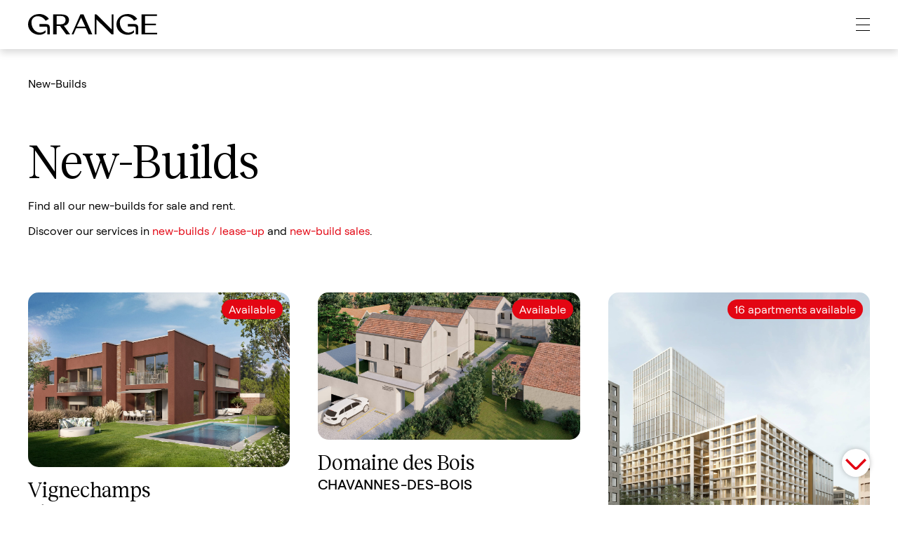

--- FILE ---
content_type: text/html; charset=UTF-8
request_url: https://www.grange.ch/projets-neufs/
body_size: 15072
content:
<!doctype html>
<html lang="fr-FR" >
<head>

    <!-- Google Tag Manager -->
    <script>(function(w,d,s,l,i){w[l]=w[l]||[];w[l].push({'gtm.start':
    new Date().getTime(),event:'gtm.js'});var f=d.getElementsByTagName(s)[0],
    j=d.createElement(s),dl=l!='dataLayer'?'&l='+l:'';j.async=true;j.src=
    'https://www.googletagmanager.com/gtm.js?id='+i+dl;f.parentNode.insertBefore(j,f);
    })(window,document,'script','dataLayer','GTM-PFCFK4C');</script>
    <!-- End Google Tag Manager -->

    <!-- Meta Pixel Code -->
    <script>
    !function(f,b,e,v,n,t,s)
    {if(f.fbq)return;n=f.fbq=function(){n.callMethod?
    n.callMethod.apply(n,arguments):n.queue.push(arguments)};
    if(!f._fbq)f._fbq=n;n.push=n;n.loaded=!0;n.version='2.0';
    n.queue=[];t=b.createElement(e);t.async=!0;
    t.src=v;s=b.getElementsByTagName(e)[0];
    s.parentNode.insertBefore(t,s)}(window, document,'script',
    'https://connect.facebook.net/en_US/fbevents.js');
    fbq('init', '1113294354311391');
    fbq('track', 'PageView');
    </script>
    <noscript><img height="1" width="1" style="display:none"
    src=https://www.facebook.com/tr?id=1113294354311391&ev=PageView&noscript=1
    /></noscript>
    <!-- End Meta Pixel Code -->
    <meta charset="UTF-8">
    
    <meta name="viewport" content="width=device-width, initial-scale=1.0, maximum-scale=1.0, user-scalable=no">
    <script type="module" crossorigin src="https://smarthypotheque.ch/widget/index.js"></script>
    <link rel="preconnect" href="https://fonts.googleapis.com">
<link rel="preconnect" href="https://fonts.gstatic.com" crossorigin>
<link href="https://fonts.googleapis.com/css2?family=Montserrat:ital,wght@0,100..900;1,100..900&display=swap" rel="stylesheet">
    <script>!function(e,c){e[c]=e[c]+(e[c]&&" ")+"quform-js"}(document.documentElement,"className");</script><meta name='robots' content='index, follow, max-image-preview:large, max-snippet:-1, max-video-preview:-1' />
	<style>img:is([sizes="auto" i], [sizes^="auto," i]) { contain-intrinsic-size: 3000px 1500px }</style>
	<script id="cookieyes" type="text/javascript" src="https://cdn-cookieyes.com/client_data/b24d43d42b725122f44066ad/script.js"></script>
	<!-- This site is optimized with the Yoast SEO plugin v26.4 - https://yoast.com/wordpress/plugins/seo/ -->
	<title>Projets Neufs - GRANGE Immobilier</title>
	<link rel="canonical" href="https://www.grange.ch/projets-neufs/" />
	<meta property="og:locale" content="fr_FR" />
	<meta property="og:type" content="article" />
	<meta property="og:title" content="Projets Neufs - GRANGE Immobilier" />
	<meta property="og:url" content="https://www.grange.ch/projets-neufs/" />
	<meta property="og:site_name" content="GRANGE Immobilier" />
	<meta property="article:publisher" content="https://www.facebook.com/grangeimmobilier" />
	<meta property="article:modified_time" content="2025-10-16T20:00:27+00:00" />
	<meta name="twitter:card" content="summary_large_image" />
	<meta name="twitter:label1" content="Durée de lecture estimée" />
	<meta name="twitter:data1" content="1 minute" />
	<script type="application/ld+json" class="yoast-schema-graph">{"@context":"https://schema.org","@graph":[{"@type":"WebPage","@id":"https://www.grange.ch/projets-neufs/","url":"https://www.grange.ch/projets-neufs/","name":"Projets Neufs - GRANGE Immobilier","isPartOf":{"@id":"https://www.grange.ch/#website"},"datePublished":"2024-07-29T12:44:23+00:00","dateModified":"2025-10-16T20:00:27+00:00","breadcrumb":{"@id":"https://www.grange.ch/projets-neufs/#breadcrumb"},"inLanguage":"fr-FR","potentialAction":[{"@type":"ReadAction","target":["https://www.grange.ch/projets-neufs/"]}]},{"@type":"BreadcrumbList","@id":"https://www.grange.ch/projets-neufs/#breadcrumb","itemListElement":[{"@type":"ListItem","position":1,"name":"Accueil","item":"https://www.grange.ch/"},{"@type":"ListItem","position":2,"name":"Projets Neufs"}]},{"@type":"WebSite","@id":"https://www.grange.ch/#website","url":"https://www.grange.ch/","name":"GRANGE Immobilier","description":"L&#039;immobilier au coeur de la vie locale","publisher":{"@id":"https://www.grange.ch/#organization"},"potentialAction":[{"@type":"SearchAction","target":{"@type":"EntryPoint","urlTemplate":"https://www.grange.ch/?s={search_term_string}"},"query-input":{"@type":"PropertyValueSpecification","valueRequired":true,"valueName":"search_term_string"}}],"inLanguage":"fr-FR"},{"@type":"Organization","@id":"https://www.grange.ch/#organization","name":"GRANGE Immobilier","url":"https://www.grange.ch/","logo":{"@type":"ImageObject","inLanguage":"fr-FR","@id":"https://www.grange.ch/#/schema/logo/image/","url":"https://www.grange.ch/wp-content/uploads/2023/08/grange_cmjn_logo_b-scaled.jpg","contentUrl":"https://www.grange.ch/wp-content/uploads/2023/08/grange_cmjn_logo_b-scaled.jpg","width":2560,"height":422,"caption":"GRANGE Immobilier"},"image":{"@id":"https://www.grange.ch/#/schema/logo/image/"},"sameAs":["https://www.facebook.com/grangeimmobilier","https://www.instagram.com/grange_immobilier/","https://www.linkedin.com/company/grange-immobilier-sa/"]}]}</script>
	<!-- / Yoast SEO plugin. -->


<link rel='dns-prefetch' href='//code.jquery.com' />
<link rel='dns-prefetch' href='//unpkg.com' />
<link rel='dns-prefetch' href='//maps.googleapis.com' />
<link rel='stylesheet' id='taccss-css' href='https://www.grange.ch/wp-content/mu-plugins/swat-mu-plugin/mu_plugs_swat/tac/assets/style.css?ver=6.8.3' type='text/css' media='all' />
<link rel='stylesheet' id='wp-block-library-css' href='https://www.grange.ch/wp-includes/css/dist/block-library/style.min.css?ver=6.8.3' type='text/css' media='all' />
<style id='classic-theme-styles-inline-css' type='text/css'>
/*! This file is auto-generated */
.wp-block-button__link{color:#fff;background-color:#32373c;border-radius:9999px;box-shadow:none;text-decoration:none;padding:calc(.667em + 2px) calc(1.333em + 2px);font-size:1.125em}.wp-block-file__button{background:#32373c;color:#fff;text-decoration:none}
</style>
<style id='global-styles-inline-css' type='text/css'>
:root{--wp--preset--aspect-ratio--square: 1;--wp--preset--aspect-ratio--4-3: 4/3;--wp--preset--aspect-ratio--3-4: 3/4;--wp--preset--aspect-ratio--3-2: 3/2;--wp--preset--aspect-ratio--2-3: 2/3;--wp--preset--aspect-ratio--16-9: 16/9;--wp--preset--aspect-ratio--9-16: 9/16;--wp--preset--color--black: #000000;--wp--preset--color--cyan-bluish-gray: #abb8c3;--wp--preset--color--white: #ffffff;--wp--preset--color--pale-pink: #f78da7;--wp--preset--color--vivid-red: #cf2e2e;--wp--preset--color--luminous-vivid-orange: #ff6900;--wp--preset--color--luminous-vivid-amber: #fcb900;--wp--preset--color--light-green-cyan: #7bdcb5;--wp--preset--color--vivid-green-cyan: #00d084;--wp--preset--color--pale-cyan-blue: #8ed1fc;--wp--preset--color--vivid-cyan-blue: #0693e3;--wp--preset--color--vivid-purple: #9b51e0;--wp--preset--gradient--vivid-cyan-blue-to-vivid-purple: linear-gradient(135deg,rgba(6,147,227,1) 0%,rgb(155,81,224) 100%);--wp--preset--gradient--light-green-cyan-to-vivid-green-cyan: linear-gradient(135deg,rgb(122,220,180) 0%,rgb(0,208,130) 100%);--wp--preset--gradient--luminous-vivid-amber-to-luminous-vivid-orange: linear-gradient(135deg,rgba(252,185,0,1) 0%,rgba(255,105,0,1) 100%);--wp--preset--gradient--luminous-vivid-orange-to-vivid-red: linear-gradient(135deg,rgba(255,105,0,1) 0%,rgb(207,46,46) 100%);--wp--preset--gradient--very-light-gray-to-cyan-bluish-gray: linear-gradient(135deg,rgb(238,238,238) 0%,rgb(169,184,195) 100%);--wp--preset--gradient--cool-to-warm-spectrum: linear-gradient(135deg,rgb(74,234,220) 0%,rgb(151,120,209) 20%,rgb(207,42,186) 40%,rgb(238,44,130) 60%,rgb(251,105,98) 80%,rgb(254,248,76) 100%);--wp--preset--gradient--blush-light-purple: linear-gradient(135deg,rgb(255,206,236) 0%,rgb(152,150,240) 100%);--wp--preset--gradient--blush-bordeaux: linear-gradient(135deg,rgb(254,205,165) 0%,rgb(254,45,45) 50%,rgb(107,0,62) 100%);--wp--preset--gradient--luminous-dusk: linear-gradient(135deg,rgb(255,203,112) 0%,rgb(199,81,192) 50%,rgb(65,88,208) 100%);--wp--preset--gradient--pale-ocean: linear-gradient(135deg,rgb(255,245,203) 0%,rgb(182,227,212) 50%,rgb(51,167,181) 100%);--wp--preset--gradient--electric-grass: linear-gradient(135deg,rgb(202,248,128) 0%,rgb(113,206,126) 100%);--wp--preset--gradient--midnight: linear-gradient(135deg,rgb(2,3,129) 0%,rgb(40,116,252) 100%);--wp--preset--font-size--small: 13px;--wp--preset--font-size--medium: 20px;--wp--preset--font-size--large: 36px;--wp--preset--font-size--x-large: 42px;--wp--preset--spacing--20: 0.44rem;--wp--preset--spacing--30: 0.67rem;--wp--preset--spacing--40: 1rem;--wp--preset--spacing--50: 1.5rem;--wp--preset--spacing--60: 2.25rem;--wp--preset--spacing--70: 3.38rem;--wp--preset--spacing--80: 5.06rem;--wp--preset--shadow--natural: 6px 6px 9px rgba(0, 0, 0, 0.2);--wp--preset--shadow--deep: 12px 12px 50px rgba(0, 0, 0, 0.4);--wp--preset--shadow--sharp: 6px 6px 0px rgba(0, 0, 0, 0.2);--wp--preset--shadow--outlined: 6px 6px 0px -3px rgba(255, 255, 255, 1), 6px 6px rgba(0, 0, 0, 1);--wp--preset--shadow--crisp: 6px 6px 0px rgba(0, 0, 0, 1);}:where(.is-layout-flex){gap: 0.5em;}:where(.is-layout-grid){gap: 0.5em;}body .is-layout-flex{display: flex;}.is-layout-flex{flex-wrap: wrap;align-items: center;}.is-layout-flex > :is(*, div){margin: 0;}body .is-layout-grid{display: grid;}.is-layout-grid > :is(*, div){margin: 0;}:where(.wp-block-columns.is-layout-flex){gap: 2em;}:where(.wp-block-columns.is-layout-grid){gap: 2em;}:where(.wp-block-post-template.is-layout-flex){gap: 1.25em;}:where(.wp-block-post-template.is-layout-grid){gap: 1.25em;}.has-black-color{color: var(--wp--preset--color--black) !important;}.has-cyan-bluish-gray-color{color: var(--wp--preset--color--cyan-bluish-gray) !important;}.has-white-color{color: var(--wp--preset--color--white) !important;}.has-pale-pink-color{color: var(--wp--preset--color--pale-pink) !important;}.has-vivid-red-color{color: var(--wp--preset--color--vivid-red) !important;}.has-luminous-vivid-orange-color{color: var(--wp--preset--color--luminous-vivid-orange) !important;}.has-luminous-vivid-amber-color{color: var(--wp--preset--color--luminous-vivid-amber) !important;}.has-light-green-cyan-color{color: var(--wp--preset--color--light-green-cyan) !important;}.has-vivid-green-cyan-color{color: var(--wp--preset--color--vivid-green-cyan) !important;}.has-pale-cyan-blue-color{color: var(--wp--preset--color--pale-cyan-blue) !important;}.has-vivid-cyan-blue-color{color: var(--wp--preset--color--vivid-cyan-blue) !important;}.has-vivid-purple-color{color: var(--wp--preset--color--vivid-purple) !important;}.has-black-background-color{background-color: var(--wp--preset--color--black) !important;}.has-cyan-bluish-gray-background-color{background-color: var(--wp--preset--color--cyan-bluish-gray) !important;}.has-white-background-color{background-color: var(--wp--preset--color--white) !important;}.has-pale-pink-background-color{background-color: var(--wp--preset--color--pale-pink) !important;}.has-vivid-red-background-color{background-color: var(--wp--preset--color--vivid-red) !important;}.has-luminous-vivid-orange-background-color{background-color: var(--wp--preset--color--luminous-vivid-orange) !important;}.has-luminous-vivid-amber-background-color{background-color: var(--wp--preset--color--luminous-vivid-amber) !important;}.has-light-green-cyan-background-color{background-color: var(--wp--preset--color--light-green-cyan) !important;}.has-vivid-green-cyan-background-color{background-color: var(--wp--preset--color--vivid-green-cyan) !important;}.has-pale-cyan-blue-background-color{background-color: var(--wp--preset--color--pale-cyan-blue) !important;}.has-vivid-cyan-blue-background-color{background-color: var(--wp--preset--color--vivid-cyan-blue) !important;}.has-vivid-purple-background-color{background-color: var(--wp--preset--color--vivid-purple) !important;}.has-black-border-color{border-color: var(--wp--preset--color--black) !important;}.has-cyan-bluish-gray-border-color{border-color: var(--wp--preset--color--cyan-bluish-gray) !important;}.has-white-border-color{border-color: var(--wp--preset--color--white) !important;}.has-pale-pink-border-color{border-color: var(--wp--preset--color--pale-pink) !important;}.has-vivid-red-border-color{border-color: var(--wp--preset--color--vivid-red) !important;}.has-luminous-vivid-orange-border-color{border-color: var(--wp--preset--color--luminous-vivid-orange) !important;}.has-luminous-vivid-amber-border-color{border-color: var(--wp--preset--color--luminous-vivid-amber) !important;}.has-light-green-cyan-border-color{border-color: var(--wp--preset--color--light-green-cyan) !important;}.has-vivid-green-cyan-border-color{border-color: var(--wp--preset--color--vivid-green-cyan) !important;}.has-pale-cyan-blue-border-color{border-color: var(--wp--preset--color--pale-cyan-blue) !important;}.has-vivid-cyan-blue-border-color{border-color: var(--wp--preset--color--vivid-cyan-blue) !important;}.has-vivid-purple-border-color{border-color: var(--wp--preset--color--vivid-purple) !important;}.has-vivid-cyan-blue-to-vivid-purple-gradient-background{background: var(--wp--preset--gradient--vivid-cyan-blue-to-vivid-purple) !important;}.has-light-green-cyan-to-vivid-green-cyan-gradient-background{background: var(--wp--preset--gradient--light-green-cyan-to-vivid-green-cyan) !important;}.has-luminous-vivid-amber-to-luminous-vivid-orange-gradient-background{background: var(--wp--preset--gradient--luminous-vivid-amber-to-luminous-vivid-orange) !important;}.has-luminous-vivid-orange-to-vivid-red-gradient-background{background: var(--wp--preset--gradient--luminous-vivid-orange-to-vivid-red) !important;}.has-very-light-gray-to-cyan-bluish-gray-gradient-background{background: var(--wp--preset--gradient--very-light-gray-to-cyan-bluish-gray) !important;}.has-cool-to-warm-spectrum-gradient-background{background: var(--wp--preset--gradient--cool-to-warm-spectrum) !important;}.has-blush-light-purple-gradient-background{background: var(--wp--preset--gradient--blush-light-purple) !important;}.has-blush-bordeaux-gradient-background{background: var(--wp--preset--gradient--blush-bordeaux) !important;}.has-luminous-dusk-gradient-background{background: var(--wp--preset--gradient--luminous-dusk) !important;}.has-pale-ocean-gradient-background{background: var(--wp--preset--gradient--pale-ocean) !important;}.has-electric-grass-gradient-background{background: var(--wp--preset--gradient--electric-grass) !important;}.has-midnight-gradient-background{background: var(--wp--preset--gradient--midnight) !important;}.has-small-font-size{font-size: var(--wp--preset--font-size--small) !important;}.has-medium-font-size{font-size: var(--wp--preset--font-size--medium) !important;}.has-large-font-size{font-size: var(--wp--preset--font-size--large) !important;}.has-x-large-font-size{font-size: var(--wp--preset--font-size--x-large) !important;}
:where(.wp-block-post-template.is-layout-flex){gap: 1.25em;}:where(.wp-block-post-template.is-layout-grid){gap: 1.25em;}
:where(.wp-block-columns.is-layout-flex){gap: 2em;}:where(.wp-block-columns.is-layout-grid){gap: 2em;}
:root :where(.wp-block-pullquote){font-size: 1.5em;line-height: 1.6;}
</style>
<link rel='stylesheet' id='wpml-legacy-horizontal-list-0-css' href='https://www.grange.ch/wp-content/plugins/sitepress-multilingual-cms/templates/language-switchers/legacy-list-horizontal/style.min.css?ver=1' type='text/css' media='all' />
<link rel='stylesheet' id='quform-css' href='https://www.grange.ch/wp-content/plugins/quform/cache/quform.css?ver=1764318844' type='text/css' media='all' />
<link rel='stylesheet' id='leaflet-css' href='https://unpkg.com/leaflet@1.9.3/dist/leaflet.css?ver=6.8.3' type='text/css' media='all' />
<link rel='stylesheet' id='main-css' href='https://www.grange.ch/wp-content/themes/grange/dist/css/main.min.css?ver=6.8.3' type='text/css' media='all' />
<script type="text/javascript" src="https://unpkg.com/leaflet@1.9.3/dist/leaflet.js?ver=6.8.3" id="leaflet-js"></script>
<script type="text/javascript" id="wpml-browser-redirect-js-extra">
/* <![CDATA[ */
var wpml_browser_redirect_params = {"pageLanguage":"fr","languageUrls":{"fr_fr":"https:\/\/www.grange.ch\/projets-neufs\/","fr":"https:\/\/www.grange.ch\/projets-neufs\/","en_us":"https:\/\/www.grange.ch\/en\/new-builds\/","en":"https:\/\/www.grange.ch\/en\/new-builds\/","us":"https:\/\/www.grange.ch\/en\/new-builds\/"},"cookie":{"name":"_icl_visitor_lang_js","domain":"www.grange.ch","path":"\/","expiration":24}};
/* ]]> */
</script>
<script type="text/javascript" src="https://www.grange.ch/wp-content/plugins/sitepress-multilingual-cms/dist/js/browser-redirect/app.js?ver=485900" id="wpml-browser-redirect-js"></script>
<link rel="alternate" title="oEmbed (JSON)" type="application/json+oembed" href="https://www.grange.ch/wp-json/oembed/1.0/embed?url=https%3A%2F%2Fwww.grange.ch%2Fprojets-neufs%2F" />
<link rel="alternate" title="oEmbed (XML)" type="text/xml+oembed" href="https://www.grange.ch/wp-json/oembed/1.0/embed?url=https%3A%2F%2Fwww.grange.ch%2Fprojets-neufs%2F&#038;format=xml" />
<meta name="generator" content="WPML ver:4.8.5 stt:1,4;" />
<link rel="icon" href="https://www.grange.ch/wp-content/uploads/2023/05/cropped-favicon-32x32.png" sizes="32x32" />
<link rel="icon" href="https://www.grange.ch/wp-content/uploads/2023/05/cropped-favicon-192x192.png" sizes="192x192" />
<link rel="apple-touch-icon" href="https://www.grange.ch/wp-content/uploads/2023/05/cropped-favicon-180x180.png" />
<meta name="msapplication-TileImage" content="https://www.grange.ch/wp-content/uploads/2023/05/cropped-favicon-270x270.png" />
			<style type="text/css">
					</style>
		</head>

<body class="wp-singular page-template page-template-template-parts page-template-template-projets-neuf page-template-template-partstemplate-projets-neuf-php page page-id-37745 wp-theme-grange grange">

    <!-- Google Tag Manager (noscript) -->
    <noscript><iframe src="https://www.googletagmanager.com/ns.html?id=GTM-PFCFK4C"
    height="0" width="0" style="display:none;visibility:hidden"></iframe></noscript>
    <!-- End Google Tag Manager (noscript) -->

        <div class="topbar">
    <div class="topbar__title">
        <a href="https://www.grange.ch" class="logo-g" title="Grange - Accueil">
            <svg viewBox="0 0 39 38" fill="none" class="logo-g__svg" xmlns="http://www.w3.org/2000/svg">
                <g clip-path="url(#clip0_596_5722)">
                <path d="M20.4112 38C24.8033 38 28.685 36.8308 31.7103 34.8029V31.149C29.7056 33.3413 26.972 34.7115 23.6916 34.7115C13.5407 34.7115 6.15981 26.5452 6.19626 15.3462C6.15981 8.36731 10.9164 3.28846 17.4953 3.28846C24.0743 3.28846 29.1224 6.52212 32.1659 12.149L37.9065 8.86058C34.3164 3.23365 27.9561 0 20.4112 0C8.62009 0 0.0182243 8.00192 0 19C0.0182243 29.9981 8.62009 38 20.4112 38Z" fill="black"/>
                <path d="M20.4113 22.8366H32.4393C34.0795 22.8366 34.6262 23.3846 34.6262 25.0289V37.2693H39V25.0289C39 20.2241 37.3599 18.6346 32.4393 18.6346H20.4113V22.8366Z" fill="#E30613"/>
                </g>
                <defs>
                <clipPath id="clip0_596_5722">
                <rect width="39" height="38" fill="white"/>
                </clipPath>
                </defs>
            </svg>
        </a>
        <div class="topbar__title__txt"><span>Opinions & Actualités</span></div>
        <button class="burger">
            <span class="burger-bar"></span>
            <span class="burger-bar"></span>
            <span class="burger-bar"></span>
        </button>
    </div>
    <div class="topbar__nav">
        <a href="https://www.grange.ch" class="logo-grange">
            <svg viewBox="0 0 209 34" fill="none" class="logo-grange__svg" xmlns="http://www.w3.org/2000/svg">
                <path d="M28.3255 16.2229H18.4386V20.2605H28.3255C30.5242 20.2605 31.1591 20.8931 31.1591 23.0836V32.9338H35.2119V23.0836C35.2119 18.0194 33.4086 16.2229 28.3255 16.2229Z" fill="black"/>
                <path d="M171.502 16.1938H161.615V20.2315H171.502C173.701 20.2315 174.336 20.8641 174.336 23.0546V32.9047H178.389V23.0546C178.389 17.9904 176.586 16.1938 171.502 16.1938Z" fill="black"/>
                <path d="M66.244 9.72721C66.244 4.19307 61.7885 0.650635 54.0132 0.650635H40.7013V32.9265H46.2089V19.1616H51.6368L61.7051 32.9265H68.1851L57.939 18.905C63.0149 18.37 66.244 14.3577 66.244 9.72359V9.72721ZM46.2089 16.5843V3.23155H53.3638C58.0442 3.23155 60.7327 5.81969 60.7327 9.72721C60.7327 13.6347 58.0442 16.5843 53.3638 16.5843H46.2089Z" fill="black"/>
                <path d="M84.7044 0.650635L70.4927 32.9265H73.5694L78.0249 22.921H93.4666L98.0236 32.9265H104.017L89.8057 0.650635H84.708H84.7044ZM78.9646 20.34L85.9271 5.81608L92.7446 20.34H78.9646Z" fill="black"/>
                <path d="M135.431 24.9054L110.82 0.650635H107.903V32.9265H110.82V8.65364L135.431 32.9265H138.344V0.650635H135.431V24.9054Z" fill="black"/>
                <path d="M189.288 30.3456V18.0772H206.899V15.4963H189.288V3.23155H208.637V0.650635H183.78V32.9265H209V30.3456H189.288Z" fill="black"/>
                <path d="M28.3691 26.1922C26.7037 28.0719 23.4492 30.0202 19.3566 30.0202C11.7119 30.0202 5.47499 22.6136 5.50764 13.5588C5.47499 7.76435 9.73452 3.5532 15.6304 3.5532C20.9602 3.5532 25.6588 6.49197 28.4271 10.8947L33.6917 7.90894C30.4553 3.15197 24.7046 0.00354004 18.2246 0.00354004C7.69546 0.00354004 0.0145129 7.07394 0 16.7867C0.0145129 26.0187 8.21429 33.5699 18.2246 33.5699C22.3172 33.5699 25.8402 32.1312 28.3691 29.76V26.1922Z" fill="black"/>
                <path d="M171.506 26.1308C169.855 28.0286 166.572 30.0203 162.439 30.0203C154.794 30.0203 148.557 22.6137 148.59 13.5588C148.557 7.76443 152.817 3.55327 158.713 3.55327C164.043 3.55327 168.741 6.49205 171.51 10.8948L176.774 7.90902C173.534 3.14843 167.783 0 161.303 0C150.774 0 143.097 7.0704 143.079 16.7832C143.093 26.0152 151.293 33.5663 161.303 33.5663C165.425 33.5663 168.97 32.106 171.506 29.7022V26.1236V26.1308Z" fill="black"/>
            </svg>
        </a>
        <ul class="topbar__top-list">
                        <li class="topbar__nav-item topbar__nav-item--acheter-louer">
                <a href="https://www.grange.ch/a-louer/?filter_type[]=app&filter_type[]=mai&filter_location=Genève" data-nav="louer">Louer</a>
            </li>
            <li class="topbar__nav-item topbar__nav-item--acheter-louer">
                <a href="https://www.grange.ch/a-acheter/?filter_type[]=app&filter_type[]=mai&filter_location=Genève" data-nav="acheter">Acheter</a>
            </li>
            <li class="topbar__nav-item">
                <a href="https://www.grange.ch/estimation/" data-nav>Estimer</a>
            </li>
            <li class="topbar__nav-item">
                <a href="https://www.grange.ch/metiers/" data-nav="metiers">Nos métiers</a>
            </li>
            <li class="topbar__nav-item">
                <a href="https://www.grange.ch/a-propos/#grange-immobilier/" data-nav="a-propos">A propos</a>
            </li>
            <li class="topbar__nav-item">
                <a href="#" data-nav="id">
                    <svg width="17" height="23" viewBox="0 0 17 23" fill="none" xmlns="http://www.w3.org/2000/svg"><path d="M12.8326 5.98605C12.8326 8.50468 10.7936 10.5444 8.28103 10.5444C5.76843 10.5444 3.72949 8.50468 3.72949 5.98605C3.72949 3.46741 5.76843 1.42773 8.28103 1.42773C10.7936 1.42773 12.8326 3.46741 12.8326 5.98605Z" stroke="black" stroke-width="2"/><path d="M1.34131 22.1978C1.34131 19.573 2.72919 14.3235 8.28073 14.3235C13.8323 14.3235 15.6828 18.9554 15.6828 22.1978" stroke="black" stroke-width="2"/></svg>
                </a>
                
<div class="wpml-ls-statics-shortcode_actions wpml-ls wpml-ls-legacy-list-horizontal">
	<ul role="menu"><li class="wpml-ls-slot-shortcode_actions wpml-ls-item wpml-ls-item-fr wpml-ls-current-language wpml-ls-first-item wpml-ls-item-legacy-list-horizontal" role="none">
				<a href="https://www.grange.ch/projets-neufs/" class="wpml-ls-link" role="menuitem" >
                    <span class="wpml-ls-native" role="menuitem">Fr</span></a>
			</li><li class="wpml-ls-slot-shortcode_actions wpml-ls-item wpml-ls-item-en wpml-ls-last-item wpml-ls-item-legacy-list-horizontal" role="none">
				<a href="https://www.grange.ch/en/new-builds/" class="wpml-ls-link" role="menuitem"  aria-label="Passer à En" title="Passer à En" >
                    <span class="wpml-ls-native" lang="en">En</span></a>
			</li></ul>
</div>
            </li>
        </ul>
        <button class="burger">
            <span class="burger-bar"></span>
            <span class="burger-bar"></span>
            <span class="burger-bar"></span>
        </button>
    </div>
    <div class="subnav subnav--acheter">
        <div class="subnav__details">
                            <span class="subnav__title">Vous souhaitez acheter</span>
                                    <div class="subnav__intro">
                <p>Bienvenue chez Grange Immobilier, spécialiste de la vente de biens immobiliers en Suisse romande. </p>
            </div>
                        <a href="https://my.grange.ch/search/VENTE" class="subnav__cta" target="_blank">Créer une alerte</a>
        </div>
        <ul class="subnav__list">
            <li class="subnav__item"><a href="https://www.grange.ch/a-acheter/?filter_type=app&filter_location=Genève">Appartement</a></li>
            <li class="subnav__item"><a href="https://www.grange.ch/a-acheter/?filter_type=mai&filter_location=Genève">Maison</a></li>
            <li class="subnav__item"><a href="https://www.grange.ch/a-acheter/?filter_type[]=app&filter_type[]=mai&filter_prestige=1">Prestige</a></li>
            <li class="subnav__item"><a href="https://www.grange.ch/a-acheter/?filter_type=lco_arc">Arcade</a></li>
            <li class="subnav__item"><a href="https://www.grange.ch/a-acheter/?filter_type=lco_bur">Bureau</a></li>
            <li class="subnav__item"><a href="https://www.grange.ch/a-acheter/?filter_type=lco_depot">Dépot</a></li>
            <li class="subnav__item"><a href="https://www.grange.ch/a-acheter/?filter_type=ter">Terrain</a></li>
            <li class="subnav__item"><a href="https://www.grange.ch/a-acheter/?filter_type=lco_ind_at_act">Industrie/Atelier/Activité</a></li>
            <li class="subnav__item"><a href="https://www.grange.ch/a-acheter/?filter_type=parc">Place de parc</a></li>
            <li class="subnav__item"><a href="https://www.grange.ch/a-acheter/?filter_type=imm">Immeuble</a></li>
                            <li class="subnav__item"><a href="https://www.grange.ch/projets-neufs/">Projet Neuf</a></li>
                    </ul>
    </div>
    <div class="subnav subnav--louer">
        <div class="subnav__details">
                        <span class="subnav__title">Vous souhaitez louer</span>
                                    <div class="subnav__intro">
                <p>Bienvenue chez Grange Immobilier, votre partenaire de confiance pour la location de biens immobiliers.</p>
            </div>
                        <a href="https://my.grange.ch/search/LOCATION" class="subnav__cta" target="_blank">Créer une alerte</a>
        </div>
        <ul class="subnav__list">
            <li class="subnav__item"><a href="https://www.grange.ch/a-louer/?filter_type=app&filter_location=Genève">Appartement</a></li>
            <li class="subnav__item"><a href="https://www.grange.ch/a-louer/?filter_type=mai&filter_location=Genève">Maison</a></li>
            <li class="subnav__item"><a href="https://www.grange.ch/a-louer/?filter_type[]=app&filter_type[]=mai&filter_prestige=1">Prestige</a></li>
            <li class="subnav__item"><a href="https://www.grange.ch/a-louer/?filter_type=lco_arc">Arcade</a></li>
            <li class="subnav__item"><a href="https://www.grange.ch/a-louer/?filter_type=lco_bur">Bureau</a></li>
            <li class="subnav__item"><a href="https://www.grange.ch/a-louer/?filter_type=lco_depot">Dépot</a></li>
            <li class="subnav__item"><a href="https://www.grange.ch/a-louer/?filter_type=lco_ind_at_act">Industrie/Atelier/Activité</a></li>
            <li class="subnav__item"><a href="https://www.grange.ch/a-louer/?filter_type=parc">Place de parc</a></li>
                            <li class="subnav__item"><a href="https://www.grange.ch/projets-neufs/">Projet Neuf</a></li>
                    </ul>
    </div>
    <div class="subnav subnav--metiers">
        <!--
                        <ul>
                                    <li>
                        <a href="https://www.grange.ch/metiers/gerer/">Gérer</a>
                                                    <ul class="subnav__subnav">
                             

                                
                             

                                                                    <li><a href="https://www.grange.ch/metiers/gerer/#gerance-immeuble">Gérance d'immeuble</a></li>
                                
                             

                                                                    <li><a href="https://www.grange.ch/metiers/gerer/#gerance-residentielle">Gérance résidentielle</a></li>
                                
                             

                                                                    <li><a href="https://www.grange.ch/metiers/gerer/#gerance-copropriete">Gérance de copropriété</a></li>
                                
                             

                                
                             

                                                                    <li><a href="https://www.grange.ch/metiers/gerer/#service-grands-travaux-energie">Service Grands Travaux & Energie</a></li>
                                
                             

                                                                    <li><a href="https://www.grange.ch/metiers/gerer/#services-support">Services support</a></li>
                                
                                                        </ul>
                                            </li>
                                    <li>
                        <a href="https://www.grange.ch/metiers/vendre/">Vendre</a>
                                                    <ul class="subnav__subnav">
                             

                                                                    <li><a href="https://www.grange.ch/metiers/vendre/#equipe">Une équipe transversale</a></li>
                                
                             

                                                                    <li><a href="https://www.grange.ch/metiers/vendre/#vendre-un-appartement-ou-une-villa ">Vendre un appartement ou une villa </a></li>
                                
                             

                                                                    <li><a href="https://www.grange.ch/metiers/vendre/#vendre-un-terrain-ou-une-propriete-en-zone-a-batir">Vendre un terrain ou une propriété en zone à bâtir</a></li>
                                
                             

                                                                    <li><a href="https://www.grange.ch/metiers/vendre/#vendre-un-projet-neuf">Vendre un projet neuf</a></li>
                                
                             

                                
                             

                                                                    <li><a href="https://www.grange.ch/metiers/vendre/#estimation">Estimation</a></li>
                                
                             

                                
                             

                                                                    <li><a href="https://www.grange.ch/metiers/vendre/#notre-gamme-prestige">Notre gamme PRESTIGE</a></li>
                                
                             

                                
                             

                                                                    <li><a href="https://www.grange.ch/metiers/vendre/#partenaires-et-reseau">Partenaires et réseau</a></li>
                                
                                                        </ul>
                                            </li>
                                    <li>
                        <a href="https://www.grange.ch/metiers/investir/">Investir</a>
                                                    <ul class="subnav__subnav">
                             

                                                                    <li><a href="https://www.grange.ch/metiers/investir/#acheter-un-immeuble ">Acheter un immeuble </a></li>
                                
                             

                                                                    <li><a href="https://www.grange.ch/metiers/investir/#vendre-un-immeuble">Vendre un immeuble</a></li>
                                
                             

                                
                             

                                                                    <li><a href="https://www.grange.ch/metiers/investir/#la-complementarite-de-nos-services">La complémentarité de nos services</a></li>
                                
                             

                                                                    <li><a href="https://www.grange.ch/metiers/investir/#une-veille-macroeconomique-permanente">Une veille macroéconomique permanente</a></li>
                                
                                                        </ul>
                                            </li>
                                    <li>
                        <a href="https://www.grange.ch/metiers/developper/">Développer</a>
                                                    <ul class="subnav__subnav">
                             

                                                                    <li><a href="https://www.grange.ch/metiers/developper/#developper-un-projet">Développer un projet</a></li>
                                
                             

                                                                    <li><a href="https://www.grange.ch/metiers/developper/#surelever-un-immeuble">Surélever un immeuble</a></li>
                                
                             

                                                                    <li><a href="https://www.grange.ch/metiers/developper/#une-equipe-experimentee-et-competente">Une équipe expérimentée et compétente</a></li>
                                
                             

                                
                             

                                                                    <li><a href="https://www.grange.ch/metiers/developper/#commercialisation-du-projet">Commercialisation du projet</a></li>
                                
                                                        </ul>
                                            </li>
                                </ul>
                        -->

        <ul id="menu-nos-metiers" class="menu"><li id="menu-item-719" class="menu-item menu-item-type-post_type menu-item-object-metiers menu-item-has-children menu-item-719"><a href="https://www.grange.ch/metiers/gerer/">Gérer</a>
<ul class="sub-menu">
	<li id="menu-item-723" class="menu-item menu-item-type-post_type menu-item-object-metiers menu-item-723"><a href="https://www.grange.ch/metiers/gerer/gerance-immeuble/">Immeuble</a></li>
	<li id="menu-item-722" class="menu-item menu-item-type-post_type menu-item-object-metiers menu-item-722"><a href="https://www.grange.ch/metiers/gerer/gerance-residentielle/">Résidentiel</a></li>
	<li id="menu-item-920" class="menu-item menu-item-type-custom menu-item-object-custom menu-item-920"><a href="https://www.grange.ch/metiers/gerer/gerance-residentielle/#location-prestige">Prestige</a></li>
	<li id="menu-item-721" class="menu-item menu-item-type-post_type menu-item-object-metiers menu-item-721"><a href="https://www.grange.ch/metiers/gerer/gerance-copropriete/">Copropriété</a></li>
	<li id="menu-item-720" class="menu-item menu-item-type-post_type menu-item-object-metiers menu-item-720"><a href="https://www.grange.ch/metiers/gerer/grands-travaux-et-energie/">Grands travaux et énergie</a></li>
	<li id="menu-item-37872" class="menu-item menu-item-type-post_type menu-item-object-metiers menu-item-37872"><a href="https://www.grange.ch/metiers/gerer/mise-en-valeur-location-projet-neuf/">Mise en valeur / location projet neuf</a></li>
</ul>
</li>
<li id="menu-item-718" class="menu-item menu-item-type-post_type menu-item-object-metiers menu-item-has-children menu-item-718"><a href="https://www.grange.ch/metiers/vendre/">Vendre</a>
<ul class="sub-menu">
	<li id="menu-item-743" class="menu-item menu-item-type-custom menu-item-object-custom menu-item-743"><a href="https://www.grange.ch/metiers/vendre/#vendre-un-appartement-ou-une-villa">Résidentiel</a></li>
	<li id="menu-item-921" class="menu-item menu-item-type-custom menu-item-object-custom menu-item-921"><a href="https://www.grange.ch/metiers/vendre/#notre-gamme-prestige">Prestige</a></li>
	<li id="menu-item-744" class="menu-item menu-item-type-custom menu-item-object-custom menu-item-744"><a href="https://www.grange.ch/metiers/vendre/#vendre-un-terrain-ou-une-propriete-en-zone-a-batir">Terrain</a></li>
	<li id="menu-item-746" class="menu-item menu-item-type-post_type menu-item-object-metiers menu-item-746"><a href="https://www.grange.ch/metiers/investir/vendre-un-immeuble/">Immeuble</a></li>
	<li id="menu-item-37871" class="menu-item menu-item-type-post_type menu-item-object-metiers menu-item-37871"><a href="https://www.grange.ch/metiers/vendre/projet-neuf/">Projet neuf</a></li>
	<li id="menu-item-748" class="menu-item menu-item-type-post_type menu-item-object-page menu-item-748"><a href="https://www.grange.ch/estimation/">Estimer</a></li>
</ul>
</li>
<li id="menu-item-715" class="menu-item menu-item-type-post_type menu-item-object-metiers menu-item-has-children menu-item-715"><a href="https://www.grange.ch/metiers/investir/">Investir</a>
<ul class="sub-menu">
	<li id="menu-item-717" class="menu-item menu-item-type-post_type menu-item-object-metiers menu-item-717"><a href="https://www.grange.ch/metiers/investir/acheter-un-immeuble/">Acheter un immeuble</a></li>
	<li id="menu-item-716" class="menu-item menu-item-type-post_type menu-item-object-metiers menu-item-716"><a href="https://www.grange.ch/metiers/investir/vendre-un-immeuble/">Vendre un immeuble</a></li>
	<li id="menu-item-749" class="menu-item menu-item-type-post_type menu-item-object-page menu-item-749"><a href="https://www.grange.ch/estimation/">Estimer votre immeuble</a></li>
</ul>
</li>
<li id="menu-item-712" class="menu-item menu-item-type-post_type menu-item-object-metiers menu-item-has-children menu-item-712"><a href="https://www.grange.ch/metiers/developper/">Développer</a>
<ul class="sub-menu">
	<li id="menu-item-900" class="menu-item menu-item-type-custom menu-item-object-custom menu-item-900"><a href="https://www.grange.ch/realisations/">Nos développements</a></li>
	<li id="menu-item-713" class="menu-item menu-item-type-post_type menu-item-object-metiers menu-item-713"><a href="https://www.grange.ch/metiers/developper/developpement-durable/">Développement durable</a></li>
</ul>
</li>
</ul>    </div>
    <div class="subnav subnav--a-propos">
        <ul id="menu-a-propos" class="menu"><li id="menu-item-844" class="menu-item menu-item-type-post_type menu-item-object-page menu-item-844"><a href="https://www.grange.ch/a-propos/">GRANGE Immobilier</a></li>
<li id="menu-item-741" class="menu-item menu-item-type-custom menu-item-object-custom menu-item-741"><a href="https://www.grange.ch/actualites/">Opinions &#038; actualités</a></li>
<li id="menu-item-754" class="menu-item menu-item-type-custom menu-item-object-custom menu-item-754"><a href="https://www.grange.ch/a-propos/#notre-equipe">Equipe</a></li>
<li id="menu-item-2091" class="menu-item menu-item-type-custom menu-item-object-custom menu-item-2091"><a href="https://www.grange.ch/a-propos#emplois">Emplois</a></li>
<li id="menu-item-37942" class="menu-item menu-item-type-custom menu-item-object-custom menu-item-37942"><a href="https://shop.grange.ch/">e-Shop</a></li>
<li id="menu-item-39578" class="menu-item menu-item-type-post_type menu-item-object-page menu-item-39578"><a href="https://www.grange.ch/faq-documents-utiles/">FAQ &#038; documents utiles</a></li>
<li id="menu-item-755" class="menu-item menu-item-type-custom menu-item-object-custom menu-item-755"><a href="https://www.grange.ch/a-propos/#contact">Contact</a></li>
</ul>    </div>
    <div class="subnav subnav--id">
        <span>Mon nid</span>
        <ul>
            <!--
            <li><a href="#" title="Espace locataire">Espace locataire</a></li>
            <li><a href="#" title="Espace copropriétaire">Espace copropriétaire</a></li>
            -->
            <li><a href="https://grange.tayo.cloud " target="_blank" title="Locataire">Locataire</a></li>
            <li><a href="https://grange.tayo.cloud" target="_blank" title="Copropriétaire">Copropriétaire</a></li>
            <li><a href="https://proprietaire.grange.ch/equorum/web/gn-login.html" title="Espace propriétaire" target="_blank">Propriétaire</a></li>
            <li><a href="https://grange.tayo.cloud/" title="Fournisseur" target="_blank">Fournisseur</a></li> 
            <li>Concierge <span>&nbsp;coming soon</span></li>
            <li><a href="https://my.grange.ch/" target="_blank" title="MyGrange">Recherche - MyGrange</a></li>
        
        </ul>
    </div>
    
</div>
<div class="mobile-nav mobile-nav--is-closed" data-lenis-prevent>
        <!--
        <ul class="mobile-nav__list">
            <li class="mobile-nav__item">
                <a href="https://www.grange.ch/a-acheter/" title="Acheter">Acheter</a>
            </li>
            <li class="mobile-nav__item">
                <a href="https://www.grange.ch/a-louer/" title="Louer">Louer</a>
            </li>
            <li class="mobile-nav__item">
                <a href="https://www.grange.ch/metiers/" title="Métiers">Métiers</a>
            </li>
            <li class="mobile-nav__item">
                <a href="#" title="À propos">À propos</a>
            </li>
            <li class="mobile-nav__item">
                <a href="#" title="ID">ID</a>
            </li>
        </ul>
        -->
        <!--
            -->
        
<div class="wpml-ls-statics-shortcode_actions wpml-ls wpml-ls-legacy-list-horizontal">
	<ul role="menu"><li class="wpml-ls-slot-shortcode_actions wpml-ls-item wpml-ls-item-fr wpml-ls-current-language wpml-ls-first-item wpml-ls-item-legacy-list-horizontal" role="none">
				<a href="https://www.grange.ch/projets-neufs/" class="wpml-ls-link" role="menuitem" >
                    <span class="wpml-ls-native" role="menuitem">Fr</span></a>
			</li><li class="wpml-ls-slot-shortcode_actions wpml-ls-item wpml-ls-item-en wpml-ls-last-item wpml-ls-item-legacy-list-horizontal" role="none">
				<a href="https://www.grange.ch/en/new-builds/" class="wpml-ls-link" role="menuitem"  aria-label="Passer à En" title="Passer à En" >
                    <span class="wpml-ls-native" lang="en">En</span></a>
			</li></ul>
</div>
        <ul id="menu-mobile" class="mobile-nav__list"><li id="menu-item-2193" class="menu-item menu-item-type-custom menu-item-object-custom menu-item-2193"><a href="https://www.grange.ch/a-louer/?filter_type%5B%5D=app&#038;filter_type%5B%5D=mai&#038;filter_location=Gen%C3%A8ve">Louer</a></li>
<li id="menu-item-2194" class="menu-item menu-item-type-custom menu-item-object-custom menu-item-2194"><a href="https://www.grange.ch/a-acheter/?filter_type%5B%5D=app&#038;filter_type%5B%5D=mai&#038;filter_location=Gen%C3%A8ve">Acheter</a></li>
<li id="menu-item-2137" class="menu-item menu-item-type-post_type menu-item-object-page menu-item-2137"><a href="https://www.grange.ch/estimation/">Estimer</a></li>
<li id="menu-item-808" class="menu-item menu-item-type-post_type menu-item-object-page menu-item-has-children menu-item-808"><a href="https://www.grange.ch/metiers/">Nos métiers</a>
<ul class="sub-menu">
	<li id="menu-item-812" class="menu-item menu-item-type-post_type menu-item-object-metiers menu-item-812"><a href="https://www.grange.ch/metiers/gerer/">Gérer</a></li>
	<li id="menu-item-811" class="menu-item menu-item-type-post_type menu-item-object-metiers menu-item-811"><a href="https://www.grange.ch/metiers/vendre/">Vendre</a></li>
	<li id="menu-item-810" class="menu-item menu-item-type-post_type menu-item-object-metiers menu-item-810"><a href="https://www.grange.ch/metiers/investir/">Investir</a></li>
	<li id="menu-item-809" class="menu-item menu-item-type-post_type menu-item-object-metiers menu-item-809"><a href="https://www.grange.ch/metiers/developper/">Développer</a></li>
</ul>
</li>
<li id="menu-item-2139" class="menu-item menu-item-type-custom menu-item-object-custom menu-item-has-children menu-item-2139"><a href="https://www.grange.ch/a-propos/#grange-immobilier">A propos</a>
<ul class="sub-menu">
	<li id="menu-item-2138" class="menu-item menu-item-type-post_type menu-item-object-page menu-item-2138"><a href="https://www.grange.ch/a-propos/">Grange Immobilier</a></li>
	<li id="menu-item-2140" class="menu-item menu-item-type-custom menu-item-object-custom menu-item-2140"><a href="https://www.grange.ch/actualites/">Opinions &#038; actualités</a></li>
	<li id="menu-item-2141" class="menu-item menu-item-type-custom menu-item-object-custom menu-item-2141"><a href="https://www.grange.ch/a-propos/#notre-equipe">Equipe</a></li>
	<li id="menu-item-2142" class="menu-item menu-item-type-custom menu-item-object-custom menu-item-2142"><a href="https://www.grange.ch/a-propos/#emplois">Emplois</a></li>
	<li id="menu-item-38027" class="menu-item menu-item-type-custom menu-item-object-custom menu-item-38027"><a href="https://shop.grange.ch/">e-Shop</a></li>
	<li id="menu-item-39580" class="menu-item menu-item-type-post_type menu-item-object-page menu-item-39580"><a href="https://www.grange.ch/faq-documents-utiles/">FAQ &#038; documents utiles</a></li>
	<li id="menu-item-2144" class="menu-item menu-item-type-custom menu-item-object-custom menu-item-2144"><a href="https://www.grange.ch/a-propos/#contact">Contact</a></li>
</ul>
</li>
<li id="menu-item-2145" class="menu-item menu-item-type-custom menu-item-object-custom menu-item-has-children menu-item-2145"><a href="#">Mon Nid</a>
<ul class="sub-menu">
	<li id="menu-item-2739" class="menu-item menu-item-type-custom menu-item-object-custom menu-item-2739"><a href="https://grange.tayo.cloud">Locataire</a></li>
	<li id="menu-item-2740" class="coming-soon menu-item menu-item-type-custom menu-item-object-custom menu-item-2740"><a href="#">Copropriétaire</a></li>
	<li id="menu-item-2146" class="menu-item menu-item-type-custom menu-item-object-custom menu-item-2146"><a href="https://proprietaire.grange.ch/equorum/web/gn-login.html">Propriétaire</a></li>
	<li id="menu-item-2605" class="menu-item menu-item-type-custom menu-item-object-custom menu-item-2605"><a href="https://grange.tayo.cloud/">Fournisseurs</a></li>
	<li id="menu-item-2741" class="coming-soon menu-item menu-item-type-custom menu-item-object-custom menu-item-2741"><a href="#">Concierge</a></li>
	<li id="menu-item-2147" class="menu-item menu-item-type-custom menu-item-object-custom menu-item-2147"><a href="https://my.grange.ch/">Recherche &#8211; MyGrange</a></li>
</ul>
</li>
</ul>    </div>    <button class="btn-scroll btn-scroll--down">
    <svg viewBox="0 0 15 28" fill="none" xmlns="http://www.w3.org/2000/svg">
        <path d="M2.29773 28L-4.49545e-06 25.711L10.7443 15.1418C11.219 14.669 11.4186 14.3358 11.4186 13.9973C11.4186 13.6588 11.2136 13.3257 10.7443 12.8528L-4.00222e-07 2.289L2.29774 4.01749e-07L13.0421 10.4993C14.3366 11.7674 15 12.9227 15 13.9973C15 15.072 14.3366 16.2326 13.0421 17.4953L2.29773 28Z" fill="#E30613"/>
    </svg>
</button>
<button class="btn-scroll btn-scroll--up btn-scroll--is-hidden">
    <svg viewBox="0 0 15 28" fill="none" xmlns="http://www.w3.org/2000/svg">
        <path d="M2.29773 28L-4.49545e-06 25.711L10.7443 15.1418C11.219 14.669 11.4186 14.3358 11.4186 13.9973C11.4186 13.6588 11.2136 13.3257 10.7443 12.8528L-4.00222e-07 2.289L2.29774 4.01749e-07L13.0421 10.4993C14.3366 11.7674 15 12.9227 15 13.9973C15 15.072 14.3366 16.2326 13.0421 17.4953L2.29773 28Z" fill="#E30613"/>
    </svg>
</button><header class="header header--anchor header--full projets-neufs-header">
    <ul class="breadcrumb"><li>Projets Neufs</li></ul>    <div class="header--anchor__txt">
                    <h1 class="header--anchor__title">Projets Neufs</h1>
                            <div class="header--anchor__intro"><p>Retrouvez tous nos projets neufs à la vente et à la location.</p>
<p>Découvrez nos métiers de <a href="https://www.grange.ch/metiers/gerer/mise-en-valeur-location-projet-neuf/">mise en valeur / location</a> et de <a href="https://www.grange.ch/metiers/vendre/projet-neuf/">vente</a> de projets neufs.</p>
</div>
            </div>

</header>
<main class="main projets-neufs-page" data-top-page="Projets Neufs">
    <section class="section section--no-p-top">
    <div>
                    <ul class="post-list">
                                <li class="post-card">
                        <div class="media-wrapper media-wrapper--140-1">
                                                                                            <a href="https://vignechamps.grange.ch/"target="_blank" title="Vignechamps">
                                                                <div class="pastille rouge">Disponible</div>
                                <img src="https://www.grange.ch/wp-content/uploads/2025/12/villas-vignechamps-exta-scaled.jpg" />
                            </a>
                                                    </div>
                        <div class="post-card__txt">
                            <h2 class="post-card__title">Vignechamps</h2>
                            <p class="quartier">Vésenaz</p>
                            <div class="post-card__details">
                                <p class="detail-line">2 villas sur plans à vendre</p>
                                <p class="detail-line">6 pièces, 3 chambres à coucher</p>
                                <p class="detail-line">Livraison fin 2027</p>
                                <p class="price">Dès CHF 3'150'000.-</p>
                                <div class="last-line">
                                                                        <button class="see-more see-more--rouge"><a href="https://vignechamps.grange.ch/" target="_blank">En savoir plus ></a></button>
                                                                                                        </div>
                            </div>
                        </div>
                    </li>


                                        <li class="post-card">
                        <div class="media-wrapper media-wrapper--140-1">
                                                                                            <a href="https://domaine-des-bois.grange.ch/"target="_blank" title="Domaine des Bois">
                                                                <div class="pastille rouge">Disponible</div>
                                <img src="https://www.grange.ch/wp-content/uploads/2025/10/domaine-des-bois-scaled.jpg" />
                            </a>
                                                    </div>
                        <div class="post-card__txt">
                            <h2 class="post-card__title">Domaine des Bois</h2>
                            <p class="quartier">Chavannes-des-Bois</p>
                            <div class="post-card__details">
                                <p class="detail-line">Projet de 4 villas</p>
                                <p class="detail-line">3 chambres à coucher</p>
                                <p class="detail-line">Livraison fin 2026</p>
                                <p class="price">Dès CHF 1'900'000.-</p>
                                <div class="last-line">
                                                                        <button class="see-more see-more--rouge"><a href="https://domaine-des-bois.grange.ch/" target="_blank">En savoir plus ></a></button>
                                                                                                        </div>
                            </div>
                        </div>
                    </li>


                                        <li class="post-card">
                        <div class="media-wrapper media-wrapper--140-1">
                                                                                            <a href="https://campus-pictet.grange.ch/"target="_blank" title="Campus Pictet de Rochemont">
                                                                <div class="pastille rouge">16 appartements disponibles</div>
                                <img src="https://www.grange.ch/wp-content/uploads/2024/11/21g99_dl-a_banque-pictet-geneva_03-angle-du-batiment-logements__220128-scaled.jpg" />
                            </a>
                                                    </div>
                        <div class="post-card__txt">
                            <h2 class="post-card__title">Campus Pictet de Rochemont</h2>
                            <p class="quartier">Quartier du PAV</p>
                            <div class="post-card__details">
                                <p class="detail-line">96 appartements à louer</p>
                                <p class="detail-line">750 m² de surfaces commerciales divisibles à louer</p>
                                <p class="detail-line">Ouverture début 2026</p>
                                <p class="price"></p>
                                <div class="last-line">
                                                                        <button class="see-more see-more--rouge"><a href="https://campus-pictet.grange.ch/" target="_blank">En savoir plus ></a></button>
                                                                                                        </div>
                            </div>
                        </div>
                    </li>


                                        <li class="post-card">
                        <div class="media-wrapper media-wrapper--140-1">
                                                                                            <a>
                                                                <div class="pastille noir">Terminé</div>
                                <img src="https://www.grange.ch/wp-content/uploads/2024/08/pic_jussy.jpg" />
                            </a>
                                                    </div>
                        <div class="post-card__txt">
                            <h2 class="post-card__title">Château-L&rsquo;Evèque 12</h2>
                            <p class="quartier">Jussy</p>
                            <div class="post-card__details">
                                <p class="detail-line">4 triplex à louer</p>
                                <p class="detail-line">Ancien corps de ferme du XIIIe</p>
                                <p class="detail-line">Jardin privatif d'environ 600 m²</p>
                                <p class="price"></p>
                                <div class="last-line">
                                                                                                        </div>
                            </div>
                        </div>
                    </li>


                                        <li class="post-card">
                        <div class="media-wrapper media-wrapper--140-1">
                                                                                            <a href="https://les-voiles.grange.ch/"target="_blank" title="Les Voiles">
                                                                <div class="pastille noir">Terminé</div>
                                <img src="https://www.grange.ch/wp-content/uploads/2024/07/240813_hid_vue_jardin.png" />
                            </a>
                                                    </div>
                        <div class="post-card__txt">
                            <h2 class="post-card__title">Les Voiles</h2>
                            <p class="quartier">Plan-les-Ouates</p>
                            <div class="post-card__details">
                                <p class="detail-line">4 appartements à vendre</p>
                                <p class="detail-line">Surface PPE dès 126 m²</p>
                                <p class="detail-line">Livraison printemps 2026</p>
                                <p class="price"></p>
                                <div class="last-line">
                                                                        <button class="see-more see-more--noir"><a href="https://les-voiles.grange.ch/" target="_blank">En savoir plus ></a></button>
                                                                                                        </div>
                            </div>
                        </div>
                    </li>


                                        <li class="post-card">
                        <div class="media-wrapper media-wrapper--140-1">
                                                                                            <a>
                                                                <div class="pastille noir">Terminé</div>
                                <img src="https://www.grange.ch/wp-content/uploads/2024/07/1.jpg" />
                            </a>
                                                    </div>
                        <div class="post-card__txt">
                            <h2 class="post-card__title">Jardins de Cressy</h2>
                            <p class="quartier">Confignon</p>
                            <div class="post-card__details">
                                <p class="detail-line">21 appartements à vendre</p>
                                <p class="detail-line"></p>
                                <p class="detail-line"></p>
                                <p class="price"></p>
                                <div class="last-line">
                                                                                                        </div>
                            </div>
                        </div>
                    </li>


                                        <li class="post-card">
                        <div class="media-wrapper media-wrapper--140-1">
                                                                                            <a>
                                                                <div class="pastille noir">Terminé</div>
                                <img src="https://www.grange.ch/wp-content/uploads/2024/07/facade-jussy-leglise-4-scaled.jpg" />
                            </a>
                                                    </div>
                        <div class="post-card__txt">
                            <h2 class="post-card__title">Jussy-l&rsquo;Eglise 4</h2>
                            <p class="quartier">Jussy</p>
                            <div class="post-card__details">
                                <p class="detail-line">6 appartements à louer</p>
                                <p class="detail-line"></p>
                                <p class="detail-line"></p>
                                <p class="price"></p>
                                <div class="last-line">
                                                                                                        </div>
                            </div>
                        </div>
                    </li>


                                        <li class="post-card">
                        <div class="media-wrapper media-wrapper--140-1">
                                                                                            <a>
                                                                <div class="pastille noir">Terminé</div>
                                <img src="https://www.grange.ch/wp-content/uploads/2024/07/facade-cote-vignoble-scaled.jpg" />
                            </a>
                                                    </div>
                        <div class="post-card__txt">
                            <h2 class="post-card__title">Rampe de Chouilly 14B</h2>
                            <p class="quartier">Satigny</p>
                            <div class="post-card__details">
                                <p class="detail-line">4 appartements à louer</p>
                                <p class="detail-line"></p>
                                <p class="detail-line"></p>
                                <p class="price"></p>
                                <div class="last-line">
                                                                                                        </div>
                            </div>
                        </div>
                    </li>


                                        <li class="post-card">
                        <div class="media-wrapper media-wrapper--140-1">
                                                                                            <a>
                                                                <div class="pastille noir">Terminé</div>
                                <img src="https://www.grange.ch/wp-content/uploads/2024/07/bardonnex_34_10-scaled.jpg" />
                            </a>
                                                    </div>
                        <div class="post-card__txt">
                            <h2 class="post-card__title">Bardonnex 34</h2>
                            <p class="quartier">Bardonnex</p>
                            <div class="post-card__details">
                                <p class="detail-line">5 appartements à louer</p>
                                <p class="detail-line"></p>
                                <p class="detail-line"></p>
                                <p class="price"></p>
                                <div class="last-line">
                                                                                                        </div>
                            </div>
                        </div>
                    </li>


                                        <li class="post-card">
                        <div class="media-wrapper media-wrapper--140-1">
                                                                                            <a>
                                                                <div class="pastille noir">Terminé</div>
                                <img src="https://www.grange.ch/wp-content/uploads/2024/07/cabestan-presentation2.jpg" />
                            </a>
                                                    </div>
                        <div class="post-card__txt">
                            <h2 class="post-card__title">Le Cabestan</h2>
                            <p class="quartier">Versoix</p>
                            <div class="post-card__details">
                                <p class="detail-line">40 appartements à louer</p>
                                <p class="detail-line">16 appartements à vendre</p>
                                <p class="detail-line">350 m² de surf. commerciales à louer</p>
                                <p class="price"></p>
                                <div class="last-line">
                                                                                                        </div>
                            </div>
                        </div>
                    </li>


                                        <li class="post-card">
                        <div class="media-wrapper media-wrapper--140-1">
                                                                                            <a>
                                                                <div class="pastille noir">Terminé</div>
                                <img src="https://www.grange.ch/wp-content/uploads/2024/07/facade-vert-pre-363-scaled.jpg" />
                            </a>
                                                    </div>
                        <div class="post-card__txt">
                            <h2 class="post-card__title">Vert-Pré 30-32</h2>
                            <p class="quartier">Conches</p>
                            <div class="post-card__details">
                                <p class="detail-line">5 appartements à louer</p>
                                <p class="detail-line"></p>
                                <p class="detail-line"></p>
                                <p class="price"></p>
                                <div class="last-line">
                                                                                                        </div>
                            </div>
                        </div>
                    </li>


                                        <li class="post-card">
                        <div class="media-wrapper media-wrapper--140-1">
                                                                                            <a>
                                                                <div class="pastille noir">Terminé</div>
                                <img src="https://www.grange.ch/wp-content/uploads/2025/10/img_0179-scaled.jpg" />
                            </a>
                                                    </div>
                        <div class="post-card__txt">
                            <h2 class="post-card__title">Chemin des Vers</h2>
                            <p class="quartier">Plan-les-Ouates</p>
                            <div class="post-card__details">
                                <p class="detail-line"></p>
                                <p class="detail-line"></p>
                                <p class="detail-line"></p>
                                <p class="price"></p>
                                <div class="last-line">
                                                                                                        </div>
                            </div>
                        </div>
                    </li>


                                        <li class="post-card">
                        <div class="media-wrapper media-wrapper--140-1">
                                                                                            <a>
                                                                <div class="pastille gold">Terminé</div>
                                <img src="https://www.grange.ch/wp-content/uploads/2024/07/cocuaz-29-2.jpeg" />
                            </a>
                                                    </div>
                        <div class="post-card__txt">
                            <h2 class="post-card__title">Cocuaz 29</h2>
                            <p class="quartier">Vandoeuvres</p>
                            <div class="post-card__details">
                                <p class="detail-line">3 appartements à vendre</p>
                                <p class="detail-line"></p>
                                <p class="detail-line"></p>
                                <p class="price"></p>
                                <div class="last-line">
                                                                                                                <img src="https://www.grange.ch/wp-content/themes/grange/assets/media/img/logo-prestige-web.png" alt="logo prestige">
                                                                    </div>
                            </div>
                        </div>
                    </li>


                                        <li class="post-card">
                        <div class="media-wrapper media-wrapper--140-1">
                                                                                            <a>
                                                                <div class="pastille noir">Terminé</div>
                                <img src="https://www.grange.ch/wp-content/uploads/2024/07/1609_cam_int_03_5k-scaled.jpg" />
                            </a>
                                                    </div>
                        <div class="post-card__txt">
                            <h2 class="post-card__title">L&rsquo;Abri</h2>
                            <p class="quartier">Aïre</p>
                            <div class="post-card__details">
                                <p class="detail-line">23 appartements à louer</p>
                                <p class="detail-line"></p>
                                <p class="detail-line"></p>
                                <p class="price"></p>
                                <div class="last-line">
                                                                                                        </div>
                            </div>
                        </div>
                    </li>


                                        <li class="post-card">
                        <div class="media-wrapper media-wrapper--140-1">
                                                                                            <a>
                                                                <div class="pastille noir">Terminé</div>
                                <img src="https://www.grange.ch/wp-content/uploads/2024/07/facade-1.jpg" />
                            </a>
                                                    </div>
                        <div class="post-card__txt">
                            <h2 class="post-card__title">Saint-Jean 47-49</h2>
                            <p class="quartier">Saint-Jean</p>
                            <div class="post-card__details">
                                <p class="detail-line">30 appartements à louer</p>
                                <p class="detail-line">800 m² de surface commerciale à louer</p>
                                <p class="detail-line"></p>
                                <p class="price"></p>
                                <div class="last-line">
                                                                                                        </div>
                            </div>
                        </div>
                    </li>


                                        <li class="post-card">
                        <div class="media-wrapper media-wrapper--140-1">
                                                                                            <a>
                                                                <div class="pastille noir">Terminé</div>
                                <img src="https://www.grange.ch/wp-content/uploads/2024/07/2edc29_06e03a1fe47643719ecd25a9c3f515c0mv2.webp" />
                            </a>
                                                    </div>
                        <div class="post-card__txt">
                            <h2 class="post-card__title">Les Sciers</h2>
                            <p class="quartier">Plan-les-Ouates</p>
                            <div class="post-card__details">
                                <p class="detail-line">79 appartements à louer</p>
                                <p class="detail-line">4 surfaces d'activités</p>
                                <p class="detail-line"></p>
                                <p class="price"></p>
                                <div class="last-line">
                                                                                                        </div>
                            </div>
                        </div>
                    </li>


                                        <li class="post-card">
                        <div class="media-wrapper media-wrapper--140-1">
                                                                                            <a>
                                                                <div class="pastille noir">Terminé</div>
                                <img src="https://www.grange.ch/wp-content/uploads/2024/07/db63c341-65ea-4e87-a365-0b97d5194474-scaled.jpeg" />
                            </a>
                                                    </div>
                        <div class="post-card__txt">
                            <h2 class="post-card__title">Falconnier 33-39</h2>
                            <p class="quartier">Nyon</p>
                            <div class="post-card__details">
                                <p class="detail-line">66 appartements à louer</p>
                                <p class="detail-line"></p>
                                <p class="detail-line"></p>
                                <p class="price"></p>
                                <div class="last-line">
                                                                                                        </div>
                            </div>
                        </div>
                    </li>


                                        <li class="post-card">
                        <div class="media-wrapper media-wrapper--140-1">
                                                                                            <a>
                                                                <div class="pastille noir">Terminé</div>
                                <img src="https://www.grange.ch/wp-content/uploads/2024/07/001-7-scaled.jpg" />
                            </a>
                                                    </div>
                        <div class="post-card__txt">
                            <h2 class="post-card__title">Alcea</h2>
                            <p class="quartier">Nyon</p>
                            <div class="post-card__details">
                                <p class="detail-line">79 appartements à vendre</p>
                                <p class="detail-line">2 arcades à vendre</p>
                                <p class="detail-line"></p>
                                <p class="price"></p>
                                <div class="last-line">
                                                                                                        </div>
                            </div>
                        </div>
                    </li>


                                        <li class="post-card">
                        <div class="media-wrapper media-wrapper--140-1">
                                                                                            <a>
                                                                <div class="pastille noir">Terminé</div>
                                <img src="https://www.grange.ch/wp-content/uploads/2024/07/001-scaled.jpeg" />
                            </a>
                                                    </div>
                        <div class="post-card__txt">
                            <h2 class="post-card__title">Petite-Prairie 16-18</h2>
                            <p class="quartier">Nyon</p>
                            <div class="post-card__details">
                                <p class="detail-line">61 appartements à louer</p>
                                <p class="detail-line">1'600 m² de bureaux à louer</p>
                                <p class="detail-line">Arcades commerciales à louer</p>
                                <p class="price"></p>
                                <div class="last-line">
                                                                                                        </div>
                            </div>
                        </div>
                    </li>


                                        <li class="post-card">
                        <div class="media-wrapper media-wrapper--140-1">
                                                                                            <a>
                                                                <div class="pastille noir">Terminé</div>
                                <img src="https://www.grange.ch/wp-content/uploads/2024/07/2edc29_6c15b72c84db4a8f820bdcb8b2fd5fb5mv2.webp" />
                            </a>
                                                    </div>
                        <div class="post-card__txt">
                            <h2 class="post-card__title">Résidence de l&rsquo;Argile</h2>
                            <p class="quartier">Bellevue</p>
                            <div class="post-card__details">
                                <p class="detail-line">36 appartements à louer</p>
                                <p class="detail-line"></p>
                                <p class="detail-line"></p>
                                <p class="price"></p>
                                <div class="last-line">
                                                                                                        </div>
                            </div>
                        </div>
                    </li>


                                        <li class="post-card">
                        <div class="media-wrapper media-wrapper--140-1">
                                                                                            <a>
                                                                <div class="pastille noir">Terminé</div>
                                <img src="https://www.grange.ch/wp-content/uploads/2024/07/051_ef_odg_200914_lr_002_rt.jpg" />
                            </a>
                                                    </div>
                        <div class="post-card__txt">
                            <h2 class="post-card__title">Lausanne 137-147</h2>
                            <p class="quartier">Sécheron</p>
                            <div class="post-card__details">
                                <p class="detail-line">50 appartements à louer</p>
                                <p class="detail-line"></p>
                                <p class="detail-line"></p>
                                <p class="price"></p>
                                <div class="last-line">
                                                                                                        </div>
                            </div>
                        </div>
                    </li>


                                        <li class="post-card">
                        <div class="media-wrapper media-wrapper--140-1">
                                                                                            <a>
                                                                <div class="pastille noir">Terminé</div>
                                <img src="https://www.grange.ch/wp-content/uploads/2024/07/4.jpg" />
                            </a>
                                                    </div>
                        <div class="post-card__txt">
                            <h2 class="post-card__title">Résidence Collonge-Sud</h2>
                            <p class="quartier">Collonge-Bellerive</p>
                            <div class="post-card__details">
                                <p class="detail-line">8 appartements à vendre</p>
                                <p class="detail-line"></p>
                                <p class="detail-line"></p>
                                <p class="price"></p>
                                <div class="last-line">
                                                                                                        </div>
                            </div>
                        </div>
                    </li>


                                        <li class="post-card">
                        <div class="media-wrapper media-wrapper--140-1">
                                                                                            <a>
                                                                <div class="pastille noir">Terminé</div>
                                <img src="https://www.grange.ch/wp-content/uploads/2024/07/001-6.jpg" />
                            </a>
                                                    </div>
                        <div class="post-card__txt">
                            <h2 class="post-card__title">Clematis</h2>
                            <p class="quartier">Nyon</p>
                            <div class="post-card__details">
                                <p class="detail-line">38 logements à vendre</p>
                                <p class="detail-line"></p>
                                <p class="detail-line"></p>
                                <p class="price"></p>
                                <div class="last-line">
                                                                                                        </div>
                            </div>
                        </div>
                    </li>


                                        <li class="post-card">
                        <div class="media-wrapper media-wrapper--140-1">
                                                                                            <a>
                                                                <div class="pastille gold">Terminé</div>
                                <img src="https://www.grange.ch/wp-content/uploads/2024/07/img_3342-scaled.jpg" />
                            </a>
                                                    </div>
                        <div class="post-card__txt">
                            <h2 class="post-card__title">Saussac 15-15H</h2>
                            <p class="quartier">Troinex</p>
                            <div class="post-card__details">
                                <p class="detail-line">9 townhouses à louer</p>
                                <p class="detail-line"></p>
                                <p class="detail-line"></p>
                                <p class="price"></p>
                                <div class="last-line">
                                                                                                                <img src="https://www.grange.ch/wp-content/themes/grange/assets/media/img/logo-prestige-web.png" alt="logo prestige">
                                                                    </div>
                            </div>
                        </div>
                    </li>


                                        <li class="post-card">
                        <div class="media-wrapper media-wrapper--140-1">
                                                                                            <a>
                                                                <div class="pastille noir">Terminé</div>
                                <img src="https://www.grange.ch/wp-content/uploads/2024/07/img_5814-scaled.jpg" />
                            </a>
                                                    </div>
                        <div class="post-card__txt">
                            <h2 class="post-card__title">Dechevrens 6-8</h2>
                            <p class="quartier">Chêne-Bourg</p>
                            <div class="post-card__details">
                                <p class="detail-line">18 appartements à vendre</p>
                                <p class="detail-line">385 m² de surf. comm. à vendre</p>
                                <p class="detail-line"></p>
                                <p class="price"></p>
                                <div class="last-line">
                                                                                                        </div>
                            </div>
                        </div>
                    </li>


                                        <li class="post-card">
                        <div class="media-wrapper media-wrapper--140-1">
                                                                                            <a>
                                                                <div class="pastille noir">Terminé</div>
                                <img src="https://www.grange.ch/wp-content/uploads/2024/07/file1-28.jpeg" />
                            </a>
                                                    </div>
                        <div class="post-card__txt">
                            <h2 class="post-card__title">Palettes 31</h2>
                            <p class="quartier">Grand-Lancy</p>
                            <div class="post-card__details">
                                <p class="detail-line">6 appartements à louer</p>
                                <p class="detail-line"></p>
                                <p class="detail-line"></p>
                                <p class="price"></p>
                                <div class="last-line">
                                                                                                        </div>
                            </div>
                        </div>
                    </li>


                                        <li class="post-card">
                        <div class="media-wrapper media-wrapper--140-1">
                                                                                            <a>
                                                                <div class="pastille noir">Terminé</div>
                                <img src="https://www.grange.ch/wp-content/uploads/2024/07/facade-temple-18--scaled.jpg" />
                            </a>
                                                    </div>
                        <div class="post-card__txt">
                            <h2 class="post-card__title">Temple 18</h2>
                            <p class="quartier">Cartigny</p>
                            <div class="post-card__details">
                                <p class="detail-line">4 appartements à louer</p>
                                <p class="detail-line"></p>
                                <p class="detail-line"></p>
                                <p class="price"></p>
                                <div class="last-line">
                                                                                                        </div>
                            </div>
                        </div>
                    </li>


                                        <li class="post-card">
                        <div class="media-wrapper media-wrapper--140-1">
                                                                                            <a>
                                                                <div class="pastille noir">Terminé</div>
                                <img src="https://www.grange.ch/wp-content/uploads/2024/07/001-5-scaled.jpg" />
                            </a>
                                                    </div>
                        <div class="post-card__txt">
                            <h2 class="post-card__title">Miremont 7B</h2>
                            <p class="quartier">Champel</p>
                            <div class="post-card__details">
                                <p class="detail-line">3 appartements à louer</p>
                                <p class="detail-line"></p>
                                <p class="detail-line"></p>
                                <p class="price"></p>
                                <div class="last-line">
                                                                                                        </div>
                            </div>
                        </div>
                    </li>


                                        <li class="post-card">
                        <div class="media-wrapper media-wrapper--140-1">
                                                                                            <a>
                                                                <div class="pastille noir">Terminé</div>
                                <img src="https://www.grange.ch/wp-content/uploads/2024/07/imm_8gren_gm_160315_740_ok-scaled.jpg" />
                            </a>
                                                    </div>
                        <div class="post-card__txt">
                            <h2 class="post-card__title">Grenade 15</h2>
                            <p class="quartier">Eaux-Vives</p>
                            <div class="post-card__details">
                                <p class="detail-line">14 appartements à louer</p>
                                <p class="detail-line">2 arcades à louer</p>
                                <p class="detail-line"></p>
                                <p class="price"></p>
                                <div class="last-line">
                                                                                                        </div>
                            </div>
                        </div>
                    </li>


                                        <li class="post-card">
                        <div class="media-wrapper media-wrapper--140-1">
                                                                                            <a>
                                                                <div class="pastille noir">Terminé</div>
                                <img src="https://www.grange.ch/wp-content/uploads/2024/07/0183_ext.jpg" />
                            </a>
                                                    </div>
                        <div class="post-card__txt">
                            <h2 class="post-card__title">Dôle 10</h2>
                            <p class="quartier">Délices</p>
                            <div class="post-card__details">
                                <p class="detail-line">16 appartements à louer</p>
                                <p class="detail-line"></p>
                                <p class="detail-line"></p>
                                <p class="price"></p>
                                <div class="last-line">
                                                                                                        </div>
                            </div>
                        </div>
                    </li>


                                        <li class="post-card">
                        <div class="media-wrapper media-wrapper--140-1">
                                                                                            <a>
                                                                <div class="pastille noir">Terminé</div>
                                <img src="https://www.grange.ch/wp-content/uploads/2024/07/petite-prairie-8-10-facade-sud-scaled.jpg" />
                            </a>
                                                    </div>
                        <div class="post-card__txt">
                            <h2 class="post-card__title">Athenaeum</h2>
                            <p class="quartier">Nyon</p>
                            <div class="post-card__details">
                                <p class="detail-line">20 appartements à louer</p>
                                <p class="detail-line">6'794 m² de bureaux à louer</p>
                                <p class="detail-line">Arcades commerciales à louer</p>
                                <p class="price"></p>
                                <div class="last-line">
                                                                                                        </div>
                            </div>
                        </div>
                    </li>


                                        <li class="post-card">
                        <div class="media-wrapper media-wrapper--140-1">
                                                                                            <a>
                                                                <div class="pastille noir">Terminé</div>
                                <img src="https://www.grange.ch/wp-content/uploads/2024/07/village-29-b-c-d-scaled.jpg" />
                            </a>
                                                    </div>
                        <div class="post-card__txt">
                            <h2 class="post-card__title">Village 29B-D</h2>
                            <p class="quartier">Vernier</p>
                            <div class="post-card__details">
                                <p class="detail-line">3 villas à louer</p>
                                <p class="detail-line"></p>
                                <p class="detail-line"></p>
                                <p class="price"></p>
                                <div class="last-line">
                                                                                                        </div>
                            </div>
                        </div>
                    </li>


                                        <li class="post-card">
                        <div class="media-wrapper media-wrapper--140-1">
                                                                                            <a>
                                                                <div class="pastille noir">Terminé</div>
                                <img src="https://www.grange.ch/wp-content/uploads/2024/07/08092018-dsc_7673-scaled.jpg" />
                            </a>
                                                    </div>
                        <div class="post-card__txt">
                            <h2 class="post-card__title">Petite-Prairie 12-14</h2>
                            <p class="quartier">Nyon</p>
                            <div class="post-card__details">
                                <p class="detail-line">30 appartements à louer</p>
                                <p class="detail-line">Arcades commerciales à louer</p>
                                <p class="detail-line"></p>
                                <p class="price"></p>
                                <div class="last-line">
                                                                                                        </div>
                            </div>
                        </div>
                    </li>


                                        <li class="post-card">
                        <div class="media-wrapper media-wrapper--140-1">
                                                                                            <a>
                                                                <div class="pastille noir">Terminé</div>
                                <img src="https://www.grange.ch/wp-content/uploads/2024/07/falconnier-6-8-10-scaled.jpg" />
                            </a>
                                                    </div>
                        <div class="post-card__txt">
                            <h2 class="post-card__title">Les Colonnes</h2>
                            <p class="quartier">Nyon</p>
                            <div class="post-card__details">
                                <p class="detail-line">36 appartements à vendre</p>
                                <p class="detail-line"></p>
                                <p class="detail-line"></p>
                                <p class="price"></p>
                                <div class="last-line">
                                                                                                        </div>
                            </div>
                        </div>
                    </li>


                                        <li class="post-card">
                        <div class="media-wrapper media-wrapper--140-1">
                                                                                            <a>
                                                                <div class="pastille noir">Terminé</div>
                                <img src="https://www.grange.ch/wp-content/uploads/2024/07/falconnier-13-21-scaled.jpg" />
                            </a>
                                                    </div>
                        <div class="post-card__txt">
                            <h2 class="post-card__title">L&rsquo;Aqueduc</h2>
                            <p class="quartier">Nyon</p>
                            <div class="post-card__details">
                                <p class="detail-line">24 appartements à louer</p>
                                <p class="detail-line">42 appartements à vendre</p>
                                <p class="detail-line"></p>
                                <p class="price"></p>
                                <div class="last-line">
                                                                                                        </div>
                            </div>
                        </div>
                    </li>


                                        <li class="post-card">
                        <div class="media-wrapper media-wrapper--140-1">
                                                                                            <a>
                                                                <div class="pastille noir">Terminé</div>
                                <img src="https://www.grange.ch/wp-content/uploads/2024/07/img_0162-ok-sans-voiture-.jpg" />
                            </a>
                                                    </div>
                        <div class="post-card__txt">
                            <h2 class="post-card__title">Avusy 23-23A-23B</h2>
                            <p class="quartier">Athenaz</p>
                            <div class="post-card__details">
                                <p class="detail-line">3 appartements à louer</p>
                                <p class="detail-line"></p>
                                <p class="detail-line"></p>
                                <p class="price"></p>
                                <div class="last-line">
                                                                                                        </div>
                            </div>
                        </div>
                    </li>


                                        <li class="post-card">
                        <div class="media-wrapper media-wrapper--140-1">
                                                                                            <a>
                                                                <div class="pastille noir">Terminé</div>
                                <img src="https://www.grange.ch/wp-content/uploads/2024/07/csm_feuillere-2_a2149e5181.jpg" />
                            </a>
                                                    </div>
                        <div class="post-card__txt">
                            <h2 class="post-card__title">La Feuillère</h2>
                            <p class="quartier">Lausanne</p>
                            <div class="post-card__details">
                                <p class="detail-line">45 appartements à vendre</p>
                                <p class="detail-line">34 appartements à louer</p>
                                <p class="detail-line"></p>
                                <p class="price"></p>
                                <div class="last-line">
                                                                                                        </div>
                            </div>
                        </div>
                    </li>


                                        <li class="post-card">
                        <div class="media-wrapper media-wrapper--140-1">
                                                                                            <a>
                                                                <div class="pastille noir">Terminé</div>
                                <img src="https://www.grange.ch/wp-content/uploads/2024/07/001-4-scaled.jpg" />
                            </a>
                                                    </div>
                        <div class="post-card__txt">
                            <h2 class="post-card__title">Jacques-Attenville 13E-F</h2>
                            <p class="quartier">Grand-Saconnex</p>
                            <div class="post-card__details">
                                <p class="detail-line">8 appartements à louer</p>
                                <p class="detail-line"></p>
                                <p class="detail-line"></p>
                                <p class="price"></p>
                                <div class="last-line">
                                                                                                        </div>
                            </div>
                        </div>
                    </li>


                                        <li class="post-card">
                        <div class="media-wrapper media-wrapper--140-1">
                                                                                            <a>
                                                                <div class="pastille noir">Terminé</div>
                                <img src="https://www.grange.ch/wp-content/uploads/2024/07/haut-crets-11-scaled.jpg" />
                            </a>
                                                    </div>
                        <div class="post-card__txt">
                            <h2 class="post-card__title">Les Jardins de Chavannes</h2>
                            <p class="quartier">Chavannes</p>
                            <div class="post-card__details">
                                <p class="detail-line">36 appartements à vendre</p>
                                <p class="detail-line">3 villas à vendre</p>
                                <p class="detail-line"></p>
                                <p class="price"></p>
                                <div class="last-line">
                                                                                                        </div>
                            </div>
                        </div>
                    </li>


                                        <li class="post-card">
                        <div class="media-wrapper media-wrapper--140-1">
                                                                                            <a>
                                                                <div class="pastille noir">Terminé</div>
                                <img src="https://www.grange.ch/wp-content/uploads/2024/07/bpf_th_003.jpg" />
                            </a>
                                                    </div>
                        <div class="post-card__txt">
                            <h2 class="post-card__title">Les Townhouses du Rondeau</h2>
                            <p class="quartier">Vessy</p>
                            <div class="post-card__details">
                                <p class="detail-line">6 villas à vendre</p>
                                <p class="detail-line"></p>
                                <p class="detail-line"></p>
                                <p class="price"></p>
                                <div class="last-line">
                                                                                                        </div>
                            </div>
                        </div>
                    </li>


                                        <li class="post-card">
                        <div class="media-wrapper media-wrapper--140-1">
                                                                                            <a>
                                                                <div class="pastille noir">Terminé</div>
                                <img src="https://www.grange.ch/wp-content/uploads/2024/07/001-3-scaled.jpg" />
                            </a>
                                                    </div>
                        <div class="post-card__txt">
                            <h2 class="post-card__title">Thonon 70B</h2>
                            <p class="quartier">Vésenaz</p>
                            <div class="post-card__details">
                                <p class="detail-line">11 appartements à louer</p>
                                <p class="detail-line"></p>
                                <p class="detail-line"></p>
                                <p class="price"></p>
                                <div class="last-line">
                                                                                                        </div>
                            </div>
                        </div>
                    </li>


                                        <li class="post-card">
                        <div class="media-wrapper media-wrapper--140-1">
                                                                                            <a>
                                                                <div class="pastille gold">Terminé</div>
                                <img src="https://www.grange.ch/wp-content/uploads/2024/07/photo-exterieur.jpg" />
                            </a>
                                                    </div>
                        <div class="post-card__txt">
                            <h2 class="post-card__title">Les Lofts de Lancy</h2>
                            <p class="quartier">Lancy</p>
                            <div class="post-card__details">
                                <p class="detail-line">11 appartements à vendre</p>
                                <p class="detail-line"></p>
                                <p class="detail-line"></p>
                                <p class="price"></p>
                                <div class="last-line">
                                                                                                                <img src="https://www.grange.ch/wp-content/themes/grange/assets/media/img/logo-prestige-web.png" alt="logo prestige">
                                                                    </div>
                            </div>
                        </div>
                    </li>


                                        <li class="post-card">
                        <div class="media-wrapper media-wrapper--140-1">
                                                                                            <a>
                                                                <div class="pastille gold">Terminé</div>
                                <img src="https://www.grange.ch/wp-content/uploads/2024/07/verbier-perspective-5-chalets.jpg" />
                            </a>
                                                    </div>
                        <div class="post-card__txt">
                            <h2 class="post-card__title">Les Granges d&rsquo;Ilana</h2>
                            <p class="quartier">Verbier</p>
                            <div class="post-card__details">
                                <p class="detail-line">6 chalets à vendre</p>
                                <p class="detail-line"></p>
                                <p class="detail-line"></p>
                                <p class="price"></p>
                                <div class="last-line">
                                                                                                                <img src="https://www.grange.ch/wp-content/themes/grange/assets/media/img/logo-prestige-web.png" alt="logo prestige">
                                                                    </div>
                            </div>
                        </div>
                    </li>


                                        <li class="post-card">
                        <div class="media-wrapper media-wrapper--140-1">
                                                                                            <a>
                                                                <div class="pastille gold">Terminé</div>
                                <img src="https://www.grange.ch/wp-content/uploads/2024/07/17118.fruitiere.9.jpg" />
                            </a>
                                                    </div>
                        <div class="post-card__txt">
                            <h2 class="post-card__title">Fruitière 8</h2>
                            <p class="quartier">Collex-Bossy</p>
                            <div class="post-card__details">
                                <p class="detail-line">4 villas à vendre</p>
                                <p class="detail-line"></p>
                                <p class="detail-line"></p>
                                <p class="price"></p>
                                <div class="last-line">
                                                                                                                <img src="https://www.grange.ch/wp-content/themes/grange/assets/media/img/logo-prestige-web.png" alt="logo prestige">
                                                                    </div>
                            </div>
                        </div>
                    </li>


                                        <li class="post-card">
                        <div class="media-wrapper media-wrapper--140-1">
                                                                                            <a>
                                                                <div class="pastille noir">Terminé</div>
                                <img src="https://www.grange.ch/wp-content/uploads/2024/07/photo-4-scaled.jpg" />
                            </a>
                                                    </div>
                        <div class="post-card__txt">
                            <h2 class="post-card__title">Triangle de Mies</h2>
                            <p class="quartier">Mies</p>
                            <div class="post-card__details">
                                <p class="detail-line">36 appartements à vendre</p>
                                <p class="detail-line">7 arcades commerciales à vendre</p>
                                <p class="detail-line"></p>
                                <p class="price"></p>
                                <div class="last-line">
                                                                                                        </div>
                            </div>
                        </div>
                    </li>


                                        <li class="post-card">
                        <div class="media-wrapper media-wrapper--140-1">
                                                                                            <a>
                                                                <div class="pastille noir">Terminé</div>
                                <img src="https://www.grange.ch/wp-content/uploads/2024/07/001-2.jpg" />
                            </a>
                                                    </div>
                        <div class="post-card__txt">
                            <h2 class="post-card__title">Châtelaine 72-72A-72B</h2>
                            <p class="quartier">Châtelaine</p>
                            <div class="post-card__details">
                                <p class="detail-line">19 appartements à louer</p>
                                <p class="detail-line">10 appartements à vendre</p>
                                <p class="detail-line"></p>
                                <p class="price"></p>
                                <div class="last-line">
                                                                                                        </div>
                            </div>
                        </div>
                    </li>


                                        <li class="post-card">
                        <div class="media-wrapper media-wrapper--140-1">
                                                                                            <a>
                                                                <div class="pastille noir">Terminé</div>
                                <img src="https://www.grange.ch/wp-content/uploads/2024/07/15052.faceouest-scaled.jpg" />
                            </a>
                                                    </div>
                        <div class="post-card__txt">
                            <h2 class="post-card__title">Montfalcon 11-13</h2>
                            <p class="quartier">Carouge</p>
                            <div class="post-card__details">
                                <p class="detail-line">13 appartements à vendre</p>
                                <p class="detail-line">2 surfaces de bureaux à vendre</p>
                                <p class="detail-line"></p>
                                <p class="price"></p>
                                <div class="last-line">
                                                                                                        </div>
                            </div>
                        </div>
                    </li>


                                        <li class="post-card">
                        <div class="media-wrapper media-wrapper--140-1">
                                                                                            <a>
                                                                <div class="pastille noir">Terminé</div>
                                <img src="https://www.grange.ch/wp-content/uploads/2024/07/001-1.jpg" />
                            </a>
                                                    </div>
                        <div class="post-card__txt">
                            <h2 class="post-card__title">Troinex Parc</h2>
                            <p class="quartier">Troinex</p>
                            <div class="post-card__details">
                                <p class="detail-line">24 appartements à vendre</p>
                                <p class="detail-line"></p>
                                <p class="detail-line"></p>
                                <p class="price"></p>
                                <div class="last-line">
                                                                                                        </div>
                            </div>
                        </div>
                    </li>


                                        <li class="post-card">
                        <div class="media-wrapper media-wrapper--140-1">
                                                                                            <a>
                                                                <div class="pastille noir">Terminé</div>
                                <img src="https://www.grange.ch/wp-content/uploads/2024/07/001.jpg" />
                            </a>
                                                    </div>
                        <div class="post-card__txt">
                            <h2 class="post-card__title">Sauverny 43-45-45B</h2>
                            <p class="quartier">Versoix</p>
                            <div class="post-card__details">
                                <p class="detail-line">24 appartements à louer</p>
                                <p class="detail-line"></p>
                                <p class="detail-line"></p>
                                <p class="price"></p>
                                <div class="last-line">
                                                                                                        </div>
                            </div>
                        </div>
                    </li>


                                        <li class="post-card">
                        <div class="media-wrapper media-wrapper--140-1">
                                                                                            <a>
                                                                <div class="pastille noir">Terminé</div>
                                <img src="https://www.grange.ch/wp-content/uploads/2024/07/jaques-attenville11b.002.jpg" />
                            </a>
                                                    </div>
                        <div class="post-card__txt">
                            <h2 class="post-card__title">Jacques-Attenville 11-11A-11B</h2>
                            <p class="quartier">Grand-Saconnex</p>
                            <div class="post-card__details">
                                <p class="detail-line">15 appartements à vendre</p>
                                <p class="detail-line"></p>
                                <p class="detail-line"></p>
                                <p class="price"></p>
                                <div class="last-line">
                                                                                                        </div>
                            </div>
                        </div>
                    </li>


                                        <li class="post-card">
                        <div class="media-wrapper media-wrapper--140-1">
                                                                                            <a>
                                                                <div class="pastille noir">Terminé</div>
                                <img src="https://www.grange.ch/wp-content/uploads/2024/07/edmond-vaucher-9-9a-9b.002.jpg" />
                            </a>
                                                    </div>
                        <div class="post-card__txt">
                            <h2 class="post-card__title">Edmond-Vaucher 9-9A-9B</h2>
                            <p class="quartier">Châtelaine</p>
                            <div class="post-card__details">
                                <p class="detail-line">32 appartements à louer</p>
                                <p class="detail-line"></p>
                                <p class="detail-line"></p>
                                <p class="price"></p>
                                <div class="last-line">
                                                                                                        </div>
                            </div>
                        </div>
                    </li>


                                        <li class="post-card">
                        <div class="media-wrapper media-wrapper--140-1">
                                                                                            <a>
                                                                <div class="pastille noir">Terminé</div>
                                <img src="https://www.grange.ch/wp-content/uploads/2024/07/hermance193a-203a.008.jpg" />
                            </a>
                                                    </div>
                        <div class="post-card__txt">
                            <h2 class="post-card__title">Casa Nova</h2>
                            <p class="quartier">Collonge-Bellerive</p>
                            <div class="post-card__details">
                                <p class="detail-line">26 appartements à louer</p>
                                <p class="detail-line"></p>
                                <p class="detail-line"></p>
                                <p class="price"></p>
                                <div class="last-line">
                                                                                                        </div>
                            </div>
                        </div>
                    </li>


                                    </ul>
            </div>
</section>
</main>
<footer class="footer">
        <div class="footer__last">
                            <h2 class="footer__last__title">Grange Immobilier | Agence immobilière et régie à Genève</h2>
                        <nav class="footer__nav">
                <ul id="menu-menu-footer-1" class="menu"><li id="menu-item-2737" class="menu-item menu-item-type-custom menu-item-object-custom menu-item-2737"><a href="https://www.grange.ch/a-louer/?filter_type%5B%5D=app&#038;filter_type%5B%5D=mai&#038;filter_location=Gen%C3%A8ve">Louer</a></li>
<li id="menu-item-2738" class="menu-item menu-item-type-custom menu-item-object-custom menu-item-2738"><a href="https://www.grange.ch/a-acheter/?filter_type%5B%5D=app&#038;filter_type%5B%5D=mai&#038;filter_location=Gen%C3%A8ve">Acheter</a></li>
<li id="menu-item-2093" class="menu-item menu-item-type-post_type menu-item-object-page menu-item-2093"><a href="https://www.grange.ch/estimation/">Estimer</a></li>
</ul>                <ul id="menu-menu-footer-2" class="menu"><li id="menu-item-292" class="menu-item menu-item-type-post_type menu-item-object-metiers menu-item-292"><a href="https://www.grange.ch/metiers/gerer/">Gérer</a></li>
<li id="menu-item-291" class="menu-item menu-item-type-post_type menu-item-object-metiers menu-item-291"><a href="https://www.grange.ch/metiers/vendre/">Vendre</a></li>
<li id="menu-item-294" class="menu-item menu-item-type-post_type menu-item-object-metiers menu-item-294"><a href="https://www.grange.ch/metiers/developper/">Développer</a></li>
<li id="menu-item-295" class="menu-item menu-item-type-post_type menu-item-object-metiers menu-item-295"><a href="https://www.grange.ch/metiers/investir/">Investir</a></li>
</ul>                <ul id="menu-menu-footer-3" class="menu"><li id="menu-item-2183" class="menu-item menu-item-type-custom menu-item-object-custom menu-item-2183"><a href="https://www.grange.ch/a-propos/">GRANGE Immobilier</a></li>
<li id="menu-item-673" class="menu-item menu-item-type-custom menu-item-object-custom menu-item-673"><a href="https://www.grange.ch/actualites/">Opinions et actualités</a></li>
<li id="menu-item-2184" class="menu-item menu-item-type-custom menu-item-object-custom menu-item-2184"><a href="https://www.grange.ch/a-propos/#notre-equipe">Equipe</a></li>
<li id="menu-item-39579" class="menu-item menu-item-type-post_type menu-item-object-page menu-item-39579"><a href="https://www.grange.ch/faq-documents-utiles/">FAQ &#038; documents utiles</a></li>
<li id="menu-item-2185" class="menu-item menu-item-type-custom menu-item-object-custom menu-item-2185"><a href="https://www.grange.ch/a-propos#emplois">Emplois</a></li>
<li id="menu-item-2186" class="menu-item menu-item-type-custom menu-item-object-custom menu-item-2186"><a href="https://www.grange.ch/a-propos/#contact">Contact</a></li>
</ul>                <ul id="menu-footer-social" class="menu"><li id="menu-item-293" class="menu-item menu-item-type-custom menu-item-object-custom menu-item-293"><a target="_blank" href="https://www.instagram.com/grange_immobilier/">Instagram</a></li>
<li id="menu-item-670" class="menu-item menu-item-type-custom menu-item-object-custom menu-item-670"><a target="_blank" href="https://www.linkedin.com/company/grange-immobilier-sa">Linkedin</a></li>
<li id="menu-item-671" class="menu-item menu-item-type-custom menu-item-object-custom menu-item-671"><a target="_blank" href="https://www.facebook.com/grangeimmobilier">Facebook</a></li>
</ul>
            </nav>
            <div class="footer__bottom">
                <div>
                                        <span class="copyright">2025 © GRANGE Immobilier SA</span>
                                        <ul id="menu-menu-footer-legal" class="menu"><li id="menu-item-299" class="menu-item menu-item-type-post_type menu-item-object-page menu-item-299"><a href="https://www.grange.ch/conditions-generales/">Conditions générales</a></li>
<li id="menu-item-699" class="menu-item menu-item-type-post_type menu-item-object-page menu-item-privacy-policy menu-item-699"><a rel="privacy-policy" href="https://www.grange.ch/politique-de-confidentialite/">Politique de confidentialité</a></li>
</ul>                </div>
                <div class="signature">Website by <a href="https://www.basedesign.com" target="_blank" title="Base Design">Base Design</a></div>
            </div>
        </div>
    </footer>

    <script type="speculationrules">
{"prefetch":[{"source":"document","where":{"and":[{"href_matches":"\/*"},{"not":{"href_matches":["\/wp-*.php","\/wp-admin\/*","\/wp-content\/uploads\/*","\/wp-content\/*","\/wp-content\/plugins\/*","\/wp-content\/themes\/grange\/*","\/*\\?(.+)"]}},{"not":{"selector_matches":"a[rel~=\"nofollow\"]"}},{"not":{"selector_matches":".no-prefetch, .no-prefetch a"}}]},"eagerness":"conservative"}]}
</script>
<script type="text/javascript" src="https://www.grange.ch/wp-content/mu-plugins/swat-mu-plugin/mu_plugs_swat/tac/assets/script.js?ver=1.0.0" id="tacjs-js"></script>
<script type="text/javascript" src="https://code.jquery.com/jquery-3.3.1.min.js?ver=3.3.1" id="jquery-js"></script>
<script type="text/javascript" id="quform-js-extra">
/* <![CDATA[ */
var quformL10n = [];
quformL10n = {"pluginUrl":"https:\/\/www.grange.ch\/wp-content\/plugins\/quform","ajaxUrl":"https:\/\/www.grange.ch\/wp-admin\/admin-ajax.php","ajaxError":"Erreur Ajax","errorMessageTitle":"Il y a eu un probl\u00e8me","removeFile":"Enlever","supportPageCaching":true};
/* ]]> */
</script>
<script type="text/javascript" src="https://www.grange.ch/wp-content/plugins/quform/cache/quform.js?ver=1764318844" id="quform-js"></script>
<script type="text/javascript" src="https://www.grange.ch/wp-content/themes/grange/assets/js/vendor/jquery-ui.js?ver=6.8.3" id="jquery_ui-js"></script>
<script type="text/javascript" src="https://www.grange.ch/wp-content/themes/grange/assets/js/l.ellipse.min.js?ver=6.8.3" id="leaflet-ellipse-js"></script>
<script type="text/javascript" id="maps_annonces-js-extra">
/* <![CDATA[ */
var ajaxurl = "https:\/\/www.grange.ch\/wp-admin\/admin-ajax.php?wpml_lg=fr";
/* ]]> */
</script>
<script type="text/javascript" src="https://www.grange.ch/wp-content/themes/grange/assets/js/maps_annonces.js?ver=6.8.3" id="maps_annonces-js"></script>
<script type="text/javascript" id="main-js-extra">
/* <![CDATA[ */
var fields = [];
/* ]]> */
</script>
<script type="text/javascript" src="https://www.grange.ch/wp-content/themes/grange/dist/js/main.min.js?ver=6.8.3" id="main-js"></script>
<script type="text/javascript" src="https://maps.googleapis.com/maps/api/js?key=AIzaSyCF_I5Z9K1684BR9Tv3pqriwxsUqVIwpTw&amp;libraries=places&amp;callback=initAutocomplete&amp;ver=6.8.3" id="googleautocomplete-js"></script>
<script type="text/javascript" id="ivory-search-scripts-js-extra">
/* <![CDATA[ */
var IvorySearchVars = {"is_analytics_enabled":"1"};
/* ]]> */
</script>
<script type="text/javascript" src="https://www.grange.ch/wp-content/plugins/add-search-to-menu/public/js/ivory-search.min.js?ver=5.5.12" id="ivory-search-scripts-js"></script>
	
	    <script type="text/javascript">
            var api_maptiler_key = 'oaGYBd5NXoEzosiAhYXX';
		</script>
	
</body>

</html>

<!--
Performance optimized by W3 Total Cache. Learn more: https://www.boldgrid.com/w3-total-cache/

Mise en cache de page à l’aide de Disk: Enhanced 
Mise en cache de la base de données de 26/475 requêtes en 0.179 secondes utilisant Disk

Served from: www.grange.ch @ 2026-01-07 11:08:09 by W3 Total Cache
-->

--- FILE ---
content_type: text/html; charset=UTF-8
request_url: https://www.grange.ch/en/new-builds/
body_size: 14914
content:
<!doctype html>
<html lang="en-US" >
<head>

    <!-- Google Tag Manager -->
    <script>(function(w,d,s,l,i){w[l]=w[l]||[];w[l].push({'gtm.start':
    new Date().getTime(),event:'gtm.js'});var f=d.getElementsByTagName(s)[0],
    j=d.createElement(s),dl=l!='dataLayer'?'&l='+l:'';j.async=true;j.src=
    'https://www.googletagmanager.com/gtm.js?id='+i+dl;f.parentNode.insertBefore(j,f);
    })(window,document,'script','dataLayer','GTM-PFCFK4C');</script>
    <!-- End Google Tag Manager -->

    <!-- Meta Pixel Code -->
    <script>
    !function(f,b,e,v,n,t,s)
    {if(f.fbq)return;n=f.fbq=function(){n.callMethod?
    n.callMethod.apply(n,arguments):n.queue.push(arguments)};
    if(!f._fbq)f._fbq=n;n.push=n;n.loaded=!0;n.version='2.0';
    n.queue=[];t=b.createElement(e);t.async=!0;
    t.src=v;s=b.getElementsByTagName(e)[0];
    s.parentNode.insertBefore(t,s)}(window, document,'script',
    'https://connect.facebook.net/en_US/fbevents.js');
    fbq('init', '1113294354311391');
    fbq('track', 'PageView');
    </script>
    <noscript><img height="1" width="1" style="display:none"
    src=https://www.facebook.com/tr?id=1113294354311391&ev=PageView&noscript=1
    /></noscript>
    <!-- End Meta Pixel Code -->
    <meta charset="UTF-8">
    
    <meta name="viewport" content="width=device-width, initial-scale=1.0, maximum-scale=1.0, user-scalable=no">
    <script type="module" crossorigin src="https://smarthypotheque.ch/widget/index.js"></script>
    <link rel="preconnect" href="https://fonts.googleapis.com">
<link rel="preconnect" href="https://fonts.gstatic.com" crossorigin>
<link href="https://fonts.googleapis.com/css2?family=Montserrat:ital,wght@0,100..900;1,100..900&display=swap" rel="stylesheet">
    <script>!function(e,c){e[c]=e[c]+(e[c]&&" ")+"quform-js"}(document.documentElement,"className");</script><meta name='robots' content='index, follow, max-image-preview:large, max-snippet:-1, max-video-preview:-1' />
	<style>img:is([sizes="auto" i], [sizes^="auto," i]) { contain-intrinsic-size: 3000px 1500px }</style>
	<script id="cookieyes" type="text/javascript" src="https://cdn-cookieyes.com/client_data/b24d43d42b725122f44066ad/script.js"></script>
	<!-- This site is optimized with the Yoast SEO plugin v26.4 - https://yoast.com/wordpress/plugins/seo/ -->
	<title>New-Builds - GRANGE Immobilier</title>
	<link rel="canonical" href="https://www.grange.ch/en/new-builds/" />
	<meta property="og:locale" content="en_US" />
	<meta property="og:type" content="article" />
	<meta property="og:title" content="New-Builds - GRANGE Immobilier" />
	<meta property="og:url" content="https://www.grange.ch/en/new-builds/" />
	<meta property="og:site_name" content="GRANGE Immobilier" />
	<meta property="article:publisher" content="https://www.facebook.com/grangeimmobilier" />
	<meta property="article:modified_time" content="2025-03-03T14:02:20+00:00" />
	<meta name="twitter:card" content="summary_large_image" />
	<meta name="twitter:label1" content="Est. reading time" />
	<meta name="twitter:data1" content="1 minute" />
	<script type="application/ld+json" class="yoast-schema-graph">{"@context":"https://schema.org","@graph":[{"@type":"WebPage","@id":"https://www.grange.ch/en/new-builds/","url":"https://www.grange.ch/en/new-builds/","name":"New-Builds - GRANGE Immobilier","isPartOf":{"@id":"https://www.grange.ch/en/#website"},"datePublished":"2024-07-29T12:44:23+00:00","dateModified":"2025-03-03T14:02:20+00:00","breadcrumb":{"@id":"https://www.grange.ch/en/new-builds/#breadcrumb"},"inLanguage":"en-US","potentialAction":[{"@type":"ReadAction","target":["https://www.grange.ch/en/new-builds/"]}]},{"@type":"BreadcrumbList","@id":"https://www.grange.ch/en/new-builds/#breadcrumb","itemListElement":[{"@type":"ListItem","position":1,"name":"Accueil","item":"https://www.grange.ch/en/"},{"@type":"ListItem","position":2,"name":"New-Builds"}]},{"@type":"WebSite","@id":"https://www.grange.ch/en/#website","url":"https://www.grange.ch/en/","name":"GRANGE Immobilier","description":"L&#039;immobilier au coeur de la vie locale","publisher":{"@id":"https://www.grange.ch/en/#organization"},"potentialAction":[{"@type":"SearchAction","target":{"@type":"EntryPoint","urlTemplate":"https://www.grange.ch/en/?s={search_term_string}"},"query-input":{"@type":"PropertyValueSpecification","valueRequired":true,"valueName":"search_term_string"}}],"inLanguage":"en-US"},{"@type":"Organization","@id":"https://www.grange.ch/en/#organization","name":"GRANGE Immobilier","url":"https://www.grange.ch/en/","logo":{"@type":"ImageObject","inLanguage":"en-US","@id":"https://www.grange.ch/en/#/schema/logo/image/","url":"https://www.grange.ch/wp-content/uploads/2023/08/grange_cmjn_logo_b-scaled.jpg","contentUrl":"https://www.grange.ch/wp-content/uploads/2023/08/grange_cmjn_logo_b-scaled.jpg","width":2560,"height":422,"caption":"GRANGE Immobilier"},"image":{"@id":"https://www.grange.ch/en/#/schema/logo/image/"},"sameAs":["https://www.facebook.com/grangeimmobilier","https://www.instagram.com/grange_immobilier/","https://www.linkedin.com/company/grange-immobilier-sa/"]}]}</script>
	<!-- / Yoast SEO plugin. -->


<link rel='dns-prefetch' href='//code.jquery.com' />
<link rel='dns-prefetch' href='//unpkg.com' />
<link rel='dns-prefetch' href='//maps.googleapis.com' />
<link rel='stylesheet' id='taccss-css' href='https://www.grange.ch/wp-content/mu-plugins/swat-mu-plugin/mu_plugs_swat/tac/assets/style.css?ver=6.8.3' type='text/css' media='all' />
<link rel='stylesheet' id='wp-block-library-css' href='https://www.grange.ch/wp-includes/css/dist/block-library/style.min.css?ver=6.8.3' type='text/css' media='all' />
<style id='classic-theme-styles-inline-css' type='text/css'>
/*! This file is auto-generated */
.wp-block-button__link{color:#fff;background-color:#32373c;border-radius:9999px;box-shadow:none;text-decoration:none;padding:calc(.667em + 2px) calc(1.333em + 2px);font-size:1.125em}.wp-block-file__button{background:#32373c;color:#fff;text-decoration:none}
</style>
<style id='global-styles-inline-css' type='text/css'>
:root{--wp--preset--aspect-ratio--square: 1;--wp--preset--aspect-ratio--4-3: 4/3;--wp--preset--aspect-ratio--3-4: 3/4;--wp--preset--aspect-ratio--3-2: 3/2;--wp--preset--aspect-ratio--2-3: 2/3;--wp--preset--aspect-ratio--16-9: 16/9;--wp--preset--aspect-ratio--9-16: 9/16;--wp--preset--color--black: #000000;--wp--preset--color--cyan-bluish-gray: #abb8c3;--wp--preset--color--white: #ffffff;--wp--preset--color--pale-pink: #f78da7;--wp--preset--color--vivid-red: #cf2e2e;--wp--preset--color--luminous-vivid-orange: #ff6900;--wp--preset--color--luminous-vivid-amber: #fcb900;--wp--preset--color--light-green-cyan: #7bdcb5;--wp--preset--color--vivid-green-cyan: #00d084;--wp--preset--color--pale-cyan-blue: #8ed1fc;--wp--preset--color--vivid-cyan-blue: #0693e3;--wp--preset--color--vivid-purple: #9b51e0;--wp--preset--gradient--vivid-cyan-blue-to-vivid-purple: linear-gradient(135deg,rgba(6,147,227,1) 0%,rgb(155,81,224) 100%);--wp--preset--gradient--light-green-cyan-to-vivid-green-cyan: linear-gradient(135deg,rgb(122,220,180) 0%,rgb(0,208,130) 100%);--wp--preset--gradient--luminous-vivid-amber-to-luminous-vivid-orange: linear-gradient(135deg,rgba(252,185,0,1) 0%,rgba(255,105,0,1) 100%);--wp--preset--gradient--luminous-vivid-orange-to-vivid-red: linear-gradient(135deg,rgba(255,105,0,1) 0%,rgb(207,46,46) 100%);--wp--preset--gradient--very-light-gray-to-cyan-bluish-gray: linear-gradient(135deg,rgb(238,238,238) 0%,rgb(169,184,195) 100%);--wp--preset--gradient--cool-to-warm-spectrum: linear-gradient(135deg,rgb(74,234,220) 0%,rgb(151,120,209) 20%,rgb(207,42,186) 40%,rgb(238,44,130) 60%,rgb(251,105,98) 80%,rgb(254,248,76) 100%);--wp--preset--gradient--blush-light-purple: linear-gradient(135deg,rgb(255,206,236) 0%,rgb(152,150,240) 100%);--wp--preset--gradient--blush-bordeaux: linear-gradient(135deg,rgb(254,205,165) 0%,rgb(254,45,45) 50%,rgb(107,0,62) 100%);--wp--preset--gradient--luminous-dusk: linear-gradient(135deg,rgb(255,203,112) 0%,rgb(199,81,192) 50%,rgb(65,88,208) 100%);--wp--preset--gradient--pale-ocean: linear-gradient(135deg,rgb(255,245,203) 0%,rgb(182,227,212) 50%,rgb(51,167,181) 100%);--wp--preset--gradient--electric-grass: linear-gradient(135deg,rgb(202,248,128) 0%,rgb(113,206,126) 100%);--wp--preset--gradient--midnight: linear-gradient(135deg,rgb(2,3,129) 0%,rgb(40,116,252) 100%);--wp--preset--font-size--small: 13px;--wp--preset--font-size--medium: 20px;--wp--preset--font-size--large: 36px;--wp--preset--font-size--x-large: 42px;--wp--preset--spacing--20: 0.44rem;--wp--preset--spacing--30: 0.67rem;--wp--preset--spacing--40: 1rem;--wp--preset--spacing--50: 1.5rem;--wp--preset--spacing--60: 2.25rem;--wp--preset--spacing--70: 3.38rem;--wp--preset--spacing--80: 5.06rem;--wp--preset--shadow--natural: 6px 6px 9px rgba(0, 0, 0, 0.2);--wp--preset--shadow--deep: 12px 12px 50px rgba(0, 0, 0, 0.4);--wp--preset--shadow--sharp: 6px 6px 0px rgba(0, 0, 0, 0.2);--wp--preset--shadow--outlined: 6px 6px 0px -3px rgba(255, 255, 255, 1), 6px 6px rgba(0, 0, 0, 1);--wp--preset--shadow--crisp: 6px 6px 0px rgba(0, 0, 0, 1);}:where(.is-layout-flex){gap: 0.5em;}:where(.is-layout-grid){gap: 0.5em;}body .is-layout-flex{display: flex;}.is-layout-flex{flex-wrap: wrap;align-items: center;}.is-layout-flex > :is(*, div){margin: 0;}body .is-layout-grid{display: grid;}.is-layout-grid > :is(*, div){margin: 0;}:where(.wp-block-columns.is-layout-flex){gap: 2em;}:where(.wp-block-columns.is-layout-grid){gap: 2em;}:where(.wp-block-post-template.is-layout-flex){gap: 1.25em;}:where(.wp-block-post-template.is-layout-grid){gap: 1.25em;}.has-black-color{color: var(--wp--preset--color--black) !important;}.has-cyan-bluish-gray-color{color: var(--wp--preset--color--cyan-bluish-gray) !important;}.has-white-color{color: var(--wp--preset--color--white) !important;}.has-pale-pink-color{color: var(--wp--preset--color--pale-pink) !important;}.has-vivid-red-color{color: var(--wp--preset--color--vivid-red) !important;}.has-luminous-vivid-orange-color{color: var(--wp--preset--color--luminous-vivid-orange) !important;}.has-luminous-vivid-amber-color{color: var(--wp--preset--color--luminous-vivid-amber) !important;}.has-light-green-cyan-color{color: var(--wp--preset--color--light-green-cyan) !important;}.has-vivid-green-cyan-color{color: var(--wp--preset--color--vivid-green-cyan) !important;}.has-pale-cyan-blue-color{color: var(--wp--preset--color--pale-cyan-blue) !important;}.has-vivid-cyan-blue-color{color: var(--wp--preset--color--vivid-cyan-blue) !important;}.has-vivid-purple-color{color: var(--wp--preset--color--vivid-purple) !important;}.has-black-background-color{background-color: var(--wp--preset--color--black) !important;}.has-cyan-bluish-gray-background-color{background-color: var(--wp--preset--color--cyan-bluish-gray) !important;}.has-white-background-color{background-color: var(--wp--preset--color--white) !important;}.has-pale-pink-background-color{background-color: var(--wp--preset--color--pale-pink) !important;}.has-vivid-red-background-color{background-color: var(--wp--preset--color--vivid-red) !important;}.has-luminous-vivid-orange-background-color{background-color: var(--wp--preset--color--luminous-vivid-orange) !important;}.has-luminous-vivid-amber-background-color{background-color: var(--wp--preset--color--luminous-vivid-amber) !important;}.has-light-green-cyan-background-color{background-color: var(--wp--preset--color--light-green-cyan) !important;}.has-vivid-green-cyan-background-color{background-color: var(--wp--preset--color--vivid-green-cyan) !important;}.has-pale-cyan-blue-background-color{background-color: var(--wp--preset--color--pale-cyan-blue) !important;}.has-vivid-cyan-blue-background-color{background-color: var(--wp--preset--color--vivid-cyan-blue) !important;}.has-vivid-purple-background-color{background-color: var(--wp--preset--color--vivid-purple) !important;}.has-black-border-color{border-color: var(--wp--preset--color--black) !important;}.has-cyan-bluish-gray-border-color{border-color: var(--wp--preset--color--cyan-bluish-gray) !important;}.has-white-border-color{border-color: var(--wp--preset--color--white) !important;}.has-pale-pink-border-color{border-color: var(--wp--preset--color--pale-pink) !important;}.has-vivid-red-border-color{border-color: var(--wp--preset--color--vivid-red) !important;}.has-luminous-vivid-orange-border-color{border-color: var(--wp--preset--color--luminous-vivid-orange) !important;}.has-luminous-vivid-amber-border-color{border-color: var(--wp--preset--color--luminous-vivid-amber) !important;}.has-light-green-cyan-border-color{border-color: var(--wp--preset--color--light-green-cyan) !important;}.has-vivid-green-cyan-border-color{border-color: var(--wp--preset--color--vivid-green-cyan) !important;}.has-pale-cyan-blue-border-color{border-color: var(--wp--preset--color--pale-cyan-blue) !important;}.has-vivid-cyan-blue-border-color{border-color: var(--wp--preset--color--vivid-cyan-blue) !important;}.has-vivid-purple-border-color{border-color: var(--wp--preset--color--vivid-purple) !important;}.has-vivid-cyan-blue-to-vivid-purple-gradient-background{background: var(--wp--preset--gradient--vivid-cyan-blue-to-vivid-purple) !important;}.has-light-green-cyan-to-vivid-green-cyan-gradient-background{background: var(--wp--preset--gradient--light-green-cyan-to-vivid-green-cyan) !important;}.has-luminous-vivid-amber-to-luminous-vivid-orange-gradient-background{background: var(--wp--preset--gradient--luminous-vivid-amber-to-luminous-vivid-orange) !important;}.has-luminous-vivid-orange-to-vivid-red-gradient-background{background: var(--wp--preset--gradient--luminous-vivid-orange-to-vivid-red) !important;}.has-very-light-gray-to-cyan-bluish-gray-gradient-background{background: var(--wp--preset--gradient--very-light-gray-to-cyan-bluish-gray) !important;}.has-cool-to-warm-spectrum-gradient-background{background: var(--wp--preset--gradient--cool-to-warm-spectrum) !important;}.has-blush-light-purple-gradient-background{background: var(--wp--preset--gradient--blush-light-purple) !important;}.has-blush-bordeaux-gradient-background{background: var(--wp--preset--gradient--blush-bordeaux) !important;}.has-luminous-dusk-gradient-background{background: var(--wp--preset--gradient--luminous-dusk) !important;}.has-pale-ocean-gradient-background{background: var(--wp--preset--gradient--pale-ocean) !important;}.has-electric-grass-gradient-background{background: var(--wp--preset--gradient--electric-grass) !important;}.has-midnight-gradient-background{background: var(--wp--preset--gradient--midnight) !important;}.has-small-font-size{font-size: var(--wp--preset--font-size--small) !important;}.has-medium-font-size{font-size: var(--wp--preset--font-size--medium) !important;}.has-large-font-size{font-size: var(--wp--preset--font-size--large) !important;}.has-x-large-font-size{font-size: var(--wp--preset--font-size--x-large) !important;}
:where(.wp-block-post-template.is-layout-flex){gap: 1.25em;}:where(.wp-block-post-template.is-layout-grid){gap: 1.25em;}
:where(.wp-block-columns.is-layout-flex){gap: 2em;}:where(.wp-block-columns.is-layout-grid){gap: 2em;}
:root :where(.wp-block-pullquote){font-size: 1.5em;line-height: 1.6;}
</style>
<link rel='stylesheet' id='wpml-legacy-horizontal-list-0-css' href='https://www.grange.ch/wp-content/plugins/sitepress-multilingual-cms/templates/language-switchers/legacy-list-horizontal/style.min.css?ver=1' type='text/css' media='all' />
<link rel='stylesheet' id='quform-css' href='https://www.grange.ch/wp-content/plugins/quform/cache/quform.css?ver=1764318844' type='text/css' media='all' />
<link rel='stylesheet' id='leaflet-css' href='https://unpkg.com/leaflet@1.9.3/dist/leaflet.css?ver=6.8.3' type='text/css' media='all' />
<link rel='stylesheet' id='main-css' href='https://www.grange.ch/wp-content/themes/grange/dist/css/main.min.css?ver=6.8.3' type='text/css' media='all' />
<script type="text/javascript" src="https://unpkg.com/leaflet@1.9.3/dist/leaflet.js?ver=6.8.3" id="leaflet-js"></script>
<script type="text/javascript" id="wpml-browser-redirect-js-extra">
/* <![CDATA[ */
var wpml_browser_redirect_params = {"pageLanguage":"en","languageUrls":{"fr_fr":"https:\/\/www.grange.ch\/projets-neufs\/","fr":"https:\/\/www.grange.ch\/projets-neufs\/","en_us":"https:\/\/www.grange.ch\/en\/new-builds\/","en":"https:\/\/www.grange.ch\/en\/new-builds\/","us":"https:\/\/www.grange.ch\/en\/new-builds\/"},"cookie":{"name":"_icl_visitor_lang_js","domain":"www.grange.ch","path":"\/","expiration":24}};
/* ]]> */
</script>
<script type="text/javascript" src="https://www.grange.ch/wp-content/plugins/sitepress-multilingual-cms/dist/js/browser-redirect/app.js?ver=485900" id="wpml-browser-redirect-js"></script>
<link rel="alternate" title="oEmbed (JSON)" type="application/json+oembed" href="https://www.grange.ch/en/wp-json/oembed/1.0/embed?url=https%3A%2F%2Fwww.grange.ch%2Fen%2Fnew-builds%2F" />
<link rel="alternate" title="oEmbed (XML)" type="text/xml+oembed" href="https://www.grange.ch/en/wp-json/oembed/1.0/embed?url=https%3A%2F%2Fwww.grange.ch%2Fen%2Fnew-builds%2F&#038;format=xml" />
<meta name="generator" content="WPML ver:4.8.5 stt:1,4;" />
<link rel="icon" href="https://www.grange.ch/wp-content/uploads/2023/05/cropped-favicon-32x32.png" sizes="32x32" />
<link rel="icon" href="https://www.grange.ch/wp-content/uploads/2023/05/cropped-favicon-192x192.png" sizes="192x192" />
<link rel="apple-touch-icon" href="https://www.grange.ch/wp-content/uploads/2023/05/cropped-favicon-180x180.png" />
<meta name="msapplication-TileImage" content="https://www.grange.ch/wp-content/uploads/2023/05/cropped-favicon-270x270.png" />
			<style type="text/css">
					</style>
		</head>

<body class="wp-singular page-template page-template-template-parts page-template-template-projets-neuf page-template-template-partstemplate-projets-neuf-php page page-id-38710 wp-theme-grange grange">

    <!-- Google Tag Manager (noscript) -->
    <noscript><iframe src="https://www.googletagmanager.com/ns.html?id=GTM-PFCFK4C"
    height="0" width="0" style="display:none;visibility:hidden"></iframe></noscript>
    <!-- End Google Tag Manager (noscript) -->

        <div class="topbar">
    <div class="topbar__title">
        <a href="https://www.grange.ch/en/" class="logo-g" title="Grange - Accueil">
            <svg viewBox="0 0 39 38" fill="none" class="logo-g__svg" xmlns="http://www.w3.org/2000/svg">
                <g clip-path="url(#clip0_596_5722)">
                <path d="M20.4112 38C24.8033 38 28.685 36.8308 31.7103 34.8029V31.149C29.7056 33.3413 26.972 34.7115 23.6916 34.7115C13.5407 34.7115 6.15981 26.5452 6.19626 15.3462C6.15981 8.36731 10.9164 3.28846 17.4953 3.28846C24.0743 3.28846 29.1224 6.52212 32.1659 12.149L37.9065 8.86058C34.3164 3.23365 27.9561 0 20.4112 0C8.62009 0 0.0182243 8.00192 0 19C0.0182243 29.9981 8.62009 38 20.4112 38Z" fill="black"/>
                <path d="M20.4113 22.8366H32.4393C34.0795 22.8366 34.6262 23.3846 34.6262 25.0289V37.2693H39V25.0289C39 20.2241 37.3599 18.6346 32.4393 18.6346H20.4113V22.8366Z" fill="#E30613"/>
                </g>
                <defs>
                <clipPath id="clip0_596_5722">
                <rect width="39" height="38" fill="white"/>
                </clipPath>
                </defs>
            </svg>
        </a>
        <div class="topbar__title__txt"><span>News</span></div>
        <button class="burger">
            <span class="burger-bar"></span>
            <span class="burger-bar"></span>
            <span class="burger-bar"></span>
        </button>
    </div>
    <div class="topbar__nav">
        <a href="https://www.grange.ch/en/" class="logo-grange">
            <svg viewBox="0 0 209 34" fill="none" class="logo-grange__svg" xmlns="http://www.w3.org/2000/svg">
                <path d="M28.3255 16.2229H18.4386V20.2605H28.3255C30.5242 20.2605 31.1591 20.8931 31.1591 23.0836V32.9338H35.2119V23.0836C35.2119 18.0194 33.4086 16.2229 28.3255 16.2229Z" fill="black"/>
                <path d="M171.502 16.1938H161.615V20.2315H171.502C173.701 20.2315 174.336 20.8641 174.336 23.0546V32.9047H178.389V23.0546C178.389 17.9904 176.586 16.1938 171.502 16.1938Z" fill="black"/>
                <path d="M66.244 9.72721C66.244 4.19307 61.7885 0.650635 54.0132 0.650635H40.7013V32.9265H46.2089V19.1616H51.6368L61.7051 32.9265H68.1851L57.939 18.905C63.0149 18.37 66.244 14.3577 66.244 9.72359V9.72721ZM46.2089 16.5843V3.23155H53.3638C58.0442 3.23155 60.7327 5.81969 60.7327 9.72721C60.7327 13.6347 58.0442 16.5843 53.3638 16.5843H46.2089Z" fill="black"/>
                <path d="M84.7044 0.650635L70.4927 32.9265H73.5694L78.0249 22.921H93.4666L98.0236 32.9265H104.017L89.8057 0.650635H84.708H84.7044ZM78.9646 20.34L85.9271 5.81608L92.7446 20.34H78.9646Z" fill="black"/>
                <path d="M135.431 24.9054L110.82 0.650635H107.903V32.9265H110.82V8.65364L135.431 32.9265H138.344V0.650635H135.431V24.9054Z" fill="black"/>
                <path d="M189.288 30.3456V18.0772H206.899V15.4963H189.288V3.23155H208.637V0.650635H183.78V32.9265H209V30.3456H189.288Z" fill="black"/>
                <path d="M28.3691 26.1922C26.7037 28.0719 23.4492 30.0202 19.3566 30.0202C11.7119 30.0202 5.47499 22.6136 5.50764 13.5588C5.47499 7.76435 9.73452 3.5532 15.6304 3.5532C20.9602 3.5532 25.6588 6.49197 28.4271 10.8947L33.6917 7.90894C30.4553 3.15197 24.7046 0.00354004 18.2246 0.00354004C7.69546 0.00354004 0.0145129 7.07394 0 16.7867C0.0145129 26.0187 8.21429 33.5699 18.2246 33.5699C22.3172 33.5699 25.8402 32.1312 28.3691 29.76V26.1922Z" fill="black"/>
                <path d="M171.506 26.1308C169.855 28.0286 166.572 30.0203 162.439 30.0203C154.794 30.0203 148.557 22.6137 148.59 13.5588C148.557 7.76443 152.817 3.55327 158.713 3.55327C164.043 3.55327 168.741 6.49205 171.51 10.8948L176.774 7.90902C173.534 3.14843 167.783 0 161.303 0C150.774 0 143.097 7.0704 143.079 16.7832C143.093 26.0152 151.293 33.5663 161.303 33.5663C165.425 33.5663 168.97 32.106 171.506 29.7022V26.1236V26.1308Z" fill="black"/>
            </svg>
        </a>
        <ul class="topbar__top-list">
                        <li class="topbar__nav-item topbar__nav-item--acheter-louer">
                <a href="https://www.grange.ch/en/rent/?filter_type[]=app&filter_type[]=mai&filter_location=Genève" data-nav="louer">Rent</a>
            </li>
            <li class="topbar__nav-item topbar__nav-item--acheter-louer">
                <a href="https://www.grange.ch/en/buy/?filter_type[]=app&filter_type[]=mai&filter_location=Genève" data-nav="acheter">Buy</a>
            </li>
            <li class="topbar__nav-item">
                <a href="https://www.grange.ch/en//estimation/" data-nav>Estimate</a>
            </li>
            <li class="topbar__nav-item">
                <a href="https://www.grange.ch/en/our-services/" data-nav="metiers">Our services</a>
            </li>
            <li class="topbar__nav-item">
                <a href="https://www.grange.ch/en//a-propos/#grange-immobilier/" data-nav="a-propos">About us</a>
            </li>
            <li class="topbar__nav-item">
                <a href="#" data-nav="id">
                    <svg width="17" height="23" viewBox="0 0 17 23" fill="none" xmlns="http://www.w3.org/2000/svg"><path d="M12.8326 5.98605C12.8326 8.50468 10.7936 10.5444 8.28103 10.5444C5.76843 10.5444 3.72949 8.50468 3.72949 5.98605C3.72949 3.46741 5.76843 1.42773 8.28103 1.42773C10.7936 1.42773 12.8326 3.46741 12.8326 5.98605Z" stroke="black" stroke-width="2"/><path d="M1.34131 22.1978C1.34131 19.573 2.72919 14.3235 8.28073 14.3235C13.8323 14.3235 15.6828 18.9554 15.6828 22.1978" stroke="black" stroke-width="2"/></svg>
                </a>
                
<div class="wpml-ls-statics-shortcode_actions wpml-ls wpml-ls-touch-device wpml-ls-legacy-list-horizontal">
	<ul role="menu"><li class="wpml-ls-slot-shortcode_actions wpml-ls-item wpml-ls-item-fr wpml-ls-first-item wpml-ls-item-legacy-list-horizontal" role="none">
				<a href="https://www.grange.ch/projets-neufs/" class="wpml-ls-link" role="menuitem"  aria-label="Switch to Fr" title="Switch to Fr" >
                    <span class="wpml-ls-native" lang="fr">Fr</span></a>
			</li><li class="wpml-ls-slot-shortcode_actions wpml-ls-item wpml-ls-item-en wpml-ls-current-language wpml-ls-last-item wpml-ls-item-legacy-list-horizontal" role="none">
				<a href="https://www.grange.ch/en/new-builds/" class="wpml-ls-link" role="menuitem" >
                    <span class="wpml-ls-native" role="menuitem">En</span></a>
			</li></ul>
</div>
            </li>
        </ul>
        <button class="burger">
            <span class="burger-bar"></span>
            <span class="burger-bar"></span>
            <span class="burger-bar"></span>
        </button>
    </div>
    <div class="subnav subnav--acheter">
        <div class="subnav__details">
                            <span class="subnav__title">Looking to buy?</span>
                                    <div class="subnav__intro">
                <p>Welcome to Grange Immobilier, specialists in real estate sales in Western Switzerland.</p>
            </div>
                        <a href="https://my.grange.ch/search/VENTE" class="subnav__cta" target="_blank">Create an alert</a>
        </div>
        <ul class="subnav__list">
            <li class="subnav__item"><a href="https://www.grange.ch/en/buy/?filter_type=app&filter_location=Genève">Apartment</a></li>
            <li class="subnav__item"><a href="https://www.grange.ch/en/buy/?filter_type=mai&filter_location=Genève">House</a></li>
            <li class="subnav__item"><a href="https://www.grange.ch/en/buy/?filter_type[]=app&filter_type[]=mai&filter_prestige=1">Prestige</a></li>
            <li class="subnav__item"><a href="https://www.grange.ch/en/buy/?filter_type=lco_arc">Retail</a></li>
            <li class="subnav__item"><a href="https://www.grange.ch/en/buy/?filter_type=lco_bur">Office</a></li>
            <li class="subnav__item"><a href="https://www.grange.ch/en/buy/?filter_type=lco_depot">Storage</a></li>
            <li class="subnav__item"><a href="https://www.grange.ch/en/buy/?filter_type=ter">Land</a></li>
            <li class="subnav__item"><a href="https://www.grange.ch/en/buy/?filter_type=lco_ind_at_act">Industry/Workshop/Activity</a></li>
            <li class="subnav__item"><a href="https://www.grange.ch/en/buy/?filter_type=parc">Parking</a></li>
            <li class="subnav__item"><a href="https://www.grange.ch/en/buy/?filter_type=imm">Building</a></li>
                            <li class="subnav__item"><a href="https://www.grange.ch/en/new-builds/">New-build</a></li>
                    </ul>
    </div>
    <div class="subnav subnav--louer">
        <div class="subnav__details">
                        <span class="subnav__title">Looking to rent?</span>
                                    <div class="subnav__intro">
                <p>Welcome to Grange Immobilier, your trusted partner for real estate rentals.</p>
            </div>
                        <a href="https://my.grange.ch/search/LOCATION" class="subnav__cta" target="_blank">Create an alert</a>
        </div>
        <ul class="subnav__list">
            <li class="subnav__item"><a href="https://www.grange.ch/en/rent/?filter_type=app&filter_location=Genève">Apartment</a></li>
            <li class="subnav__item"><a href="https://www.grange.ch/en/rent/?filter_type=mai&filter_location=Genève">House</a></li>
            <li class="subnav__item"><a href="https://www.grange.ch/en/rent/?filter_type[]=app&filter_type[]=mai&filter_prestige=1">Prestige</a></li>
            <li class="subnav__item"><a href="https://www.grange.ch/en/rent/?filter_type=lco_arc">Retail</a></li>
            <li class="subnav__item"><a href="https://www.grange.ch/en/rent/?filter_type=lco_bur">Office</a></li>
            <li class="subnav__item"><a href="https://www.grange.ch/en/rent/?filter_type=lco_depot">Storage</a></li>
            <li class="subnav__item"><a href="https://www.grange.ch/en/rent/?filter_type=lco_ind_at_act">Industry/Workshop/Activity</a></li>
            <li class="subnav__item"><a href="https://www.grange.ch/en/rent/?filter_type=parc">Parking</a></li>
                            <li class="subnav__item"><a href="https://www.grange.ch/en/new-builds/">New-build</a></li>
                    </ul>
    </div>
    <div class="subnav subnav--metiers">
        <!--
                        <ul>
                                    <li>
                        <a href="https://www.grange.ch/en/our-services/sell/">Sell</a>
                                                    <ul class="subnav__subnav">
                             

                                                                    <li><a href="https://www.grange.ch/en/our-services/sell/#a-cross-functional-team">A cross-functional team</a></li>
                                
                             

                                                                    <li><a href="https://www.grange.ch/en/our-services/sell/#selling-an-apartment-or-villa">Selling an apartment or villa</a></li>
                                
                             

                                                                    <li><a href="https://www.grange.ch/en/our-services/sell/#selling-land-or-a-property-in-a-building-area">Selling land or a property in a building area</a></li>
                                
                             

                                                                    <li><a href="https://www.grange.ch/en/our-services/sell/#selling-a-new-turnkey-or-off-plan-project">Selling a new, turnkey or off-plan project</a></li>
                                
                             

                                                                    <li><a href="https://www.grange.ch/en/our-services/sell/#selling-a-property">Selling a property</a></li>
                                
                             

                                                                    <li><a href="https://www.grange.ch/en/our-services/sell/#estimation">Estimation</a></li>
                                
                             

                                                                    <li><a href="https://www.grange.ch/en/our-services/sell/#a-personalised-marketing-strategy">A personalised marketing strategy</a></li>
                                
                             

                                                                    <li><a href="https://www.grange.ch/en/our-services/sell/#our-prestige-range">Our PRESTIGE range</a></li>
                                
                             

                                
                             

                                                                    <li><a href="https://www.grange.ch/en/our-services/sell/#partners-and-network">Partners and network</a></li>
                                
                                                        </ul>
                                            </li>
                                    <li>
                        <a href="https://www.grange.ch/en/our-services/develop/">Develop</a>
                                                    <ul class="subnav__subnav">
                             

                                                                    <li><a href="https://www.grange.ch/en/our-services/develop/#developing-a-project">Developing a project</a></li>
                                
                             

                                                                    <li><a href="https://www.grange.ch/en/our-services/develop/#raising-a-property">Raising a property</a></li>
                                
                             

                                                                    <li><a href="https://www.grange.ch/en/our-services/develop/#an-experienced-and-qualified-team">An experienced and qualified team</a></li>
                                
                             

                                
                             

                                                                    <li><a href="https://www.grange.ch/en/our-services/develop/#marketing-the-project">Marketing the project</a></li>
                                
                                                        </ul>
                                            </li>
                                    <li>
                        <a href="https://www.grange.ch/en/our-services/invest/">Invest</a>
                                                    <ul class="subnav__subnav">
                             

                                                                    <li><a href="https://www.grange.ch/en/our-services/invest/#buying-a-building">Buying a building</a></li>
                                
                             

                                                                    <li><a href="https://www.grange.ch/en/our-services/invest/#selling-a-building">Selling a building</a></li>
                                
                             

                                
                             

                                                                    <li><a href="https://www.grange.ch/en/our-services/invest/#the-complementarity-of-our-services">The complementarity of our services</a></li>
                                
                             

                                                                    <li><a href="https://www.grange.ch/en/our-services/invest/#constant-macroeconomic-intelligence">Constant macroeconomic intelligence</a></li>
                                
                                                        </ul>
                                            </li>
                                    <li>
                        <a href="https://www.grange.ch/en/our-services/manage/">Manage</a>
                                                    <ul class="subnav__subnav">
                             

                                
                             

                                                                    <li><a href="https://www.grange.ch/en/our-services/manage/#building-management">Building management</a></li>
                                
                             

                                                                    <li><a href="https://www.grange.ch/en/our-services/manage/#residential-management">Residential management</a></li>
                                
                             

                                                                    <li><a href="https://www.grange.ch/en/our-services/manage/#condominium-management">Condominium management</a></li>
                                
                             

                                
                             

                                                                    <li><a href="https://www.grange.ch/en/our-services/manage/#major-works-energy">Major Works & Energy</a></li>
                                
                             

                                                                    <li><a href="https://www.grange.ch/en/our-services/manage/#support-departments">Support departments</a></li>
                                
                                                        </ul>
                                            </li>
                                </ul>
                        -->

        <ul id="menu-nos-metiers-en" class="menu"><li id="menu-item-38853" class="menu-item menu-item-type-post_type menu-item-object-metiers menu-item-has-children menu-item-38853"><a href="https://www.grange.ch/en/our-services/manage/">Manage</a>
<ul class="sub-menu">
	<li id="menu-item-38854" class="menu-item menu-item-type-post_type menu-item-object-metiers menu-item-38854"><a href="https://www.grange.ch/en/our-services/manage/building/">Building</a></li>
	<li id="menu-item-38855" class="menu-item menu-item-type-post_type menu-item-object-metiers menu-item-38855"><a href="https://www.grange.ch/en/our-services/manage/residential/">Residential</a></li>
	<li id="menu-item-38856" class="menu-item menu-item-type-custom menu-item-object-custom menu-item-38856"><a href="https://www.grange.ch/en/our-services/management/residential-management/#prestige-rentals">Prestige</a></li>
	<li id="menu-item-38857" class="menu-item menu-item-type-post_type menu-item-object-metiers menu-item-38857"><a href="https://www.grange.ch/en/our-services/manage/condominium/">Condominium</a></li>
	<li id="menu-item-38858" class="menu-item menu-item-type-post_type menu-item-object-metiers menu-item-38858"><a href="https://www.grange.ch/en/our-services/manage/major-works-and-energy/">Major works &#038; energy</a></li>
	<li id="menu-item-38859" class="menu-item menu-item-type-post_type menu-item-object-metiers menu-item-38859"><a href="https://www.grange.ch/en/our-services/manage/new-builds-lease-up/">New-builds / Lease-up</a></li>
</ul>
</li>
<li id="menu-item-38860" class="menu-item menu-item-type-post_type menu-item-object-metiers menu-item-has-children menu-item-38860"><a href="https://www.grange.ch/en/our-services/sell/">Sell</a>
<ul class="sub-menu">
	<li id="menu-item-38861" class="menu-item menu-item-type-custom menu-item-object-custom menu-item-38861"><a href="https://www.grange.ch/en/our-services/sell/#selling-an-apartment-or-villa">Residential</a></li>
	<li id="menu-item-38862" class="menu-item menu-item-type-custom menu-item-object-custom menu-item-38862"><a href="https://www.grange.ch/en/our-services/sell/#our-prestige-range">Prestige</a></li>
	<li id="menu-item-38863" class="menu-item menu-item-type-custom menu-item-object-custom menu-item-38863"><a href="https://www.grange.ch/en/our-services/sell/#selling-land-or-a-property-in-a-building-area">Land</a></li>
	<li id="menu-item-38864" class="menu-item menu-item-type-post_type menu-item-object-metiers menu-item-38864"><a href="https://www.grange.ch/en/our-services/invest/selling-a-building/">Building</a></li>
	<li id="menu-item-38865" class="menu-item menu-item-type-post_type menu-item-object-metiers menu-item-38865"><a href="https://www.grange.ch/en/our-services/sell/new-builds/">New-builds</a></li>
	<li id="menu-item-38866" class="menu-item menu-item-type-post_type menu-item-object-page menu-item-38866"><a href="https://www.grange.ch/en/estimate/">Estimate</a></li>
</ul>
</li>
<li id="menu-item-38867" class="menu-item menu-item-type-post_type menu-item-object-metiers menu-item-has-children menu-item-38867"><a href="https://www.grange.ch/en/our-services/invest/">Invest</a>
<ul class="sub-menu">
	<li id="menu-item-38868" class="menu-item menu-item-type-post_type menu-item-object-metiers menu-item-38868"><a href="https://www.grange.ch/en/our-services/invest/buying-a-building/">Buying a building</a></li>
	<li id="menu-item-38869" class="menu-item menu-item-type-post_type menu-item-object-metiers menu-item-38869"><a href="https://www.grange.ch/en/our-services/invest/selling-a-building/">Selling a building</a></li>
	<li id="menu-item-38870" class="menu-item menu-item-type-post_type menu-item-object-page menu-item-38870"><a href="https://www.grange.ch/en/estimate/">Estimate</a></li>
</ul>
</li>
<li id="menu-item-38871" class="menu-item menu-item-type-post_type menu-item-object-metiers menu-item-has-children menu-item-38871"><a href="https://www.grange.ch/en/our-services/develop/">Develop</a>
<ul class="sub-menu">
	<li id="menu-item-38830" class="menu-item menu-item-type-custom menu-item-object-custom menu-item-38830"><a href="https://www.grange.ch/en/projects/">Our developments</a></li>
	<li id="menu-item-38872" class="menu-item menu-item-type-post_type menu-item-object-metiers menu-item-38872"><a href="https://www.grange.ch/en/our-services/develop/sustainable-development/">Sustainable development</a></li>
</ul>
</li>
</ul>    </div>
    <div class="subnav subnav--a-propos">
        <ul id="menu-a-propos-en" class="menu"><li id="menu-item-39173" class="menu-item menu-item-type-post_type menu-item-object-page menu-item-39173"><a href="https://www.grange.ch/en/about-us/">GRANGE Immobilier</a></li>
<li id="menu-item-38847" class="menu-item menu-item-type-custom menu-item-object-custom menu-item-38847"><a href="https://www.grange.ch/en/news/">News</a></li>
<li id="menu-item-39583" class="menu-item menu-item-type-post_type menu-item-object-page menu-item-39583"><a href="https://www.grange.ch/en/faq-useful-documents/">FAQ &#038; Useful Documents</a></li>
<li id="menu-item-38848" class="menu-item menu-item-type-custom menu-item-object-custom menu-item-38848"><a href="https://www.grange.ch/en/about-us/#notre-equipe">Team</a></li>
<li id="menu-item-38849" class="menu-item menu-item-type-custom menu-item-object-custom menu-item-38849"><a href="https://www.grange.ch/en/about-us/#emplois">Jobs</a></li>
<li id="menu-item-38850" class="menu-item menu-item-type-custom menu-item-object-custom menu-item-38850"><a href="https://shop.grange.ch">e-Shop</a></li>
<li id="menu-item-38852" class="menu-item menu-item-type-custom menu-item-object-custom menu-item-38852"><a href="https://www.grange.ch/en/about-us/#contact">Contact</a></li>
</ul>    </div>
    <div class="subnav subnav--id">
        <span>Mon nid</span>
        <ul>
            <!--
            <li><a href="#" title="Espace locataire">Espace locataire</a></li>
            <li><a href="#" title="Espace copropriétaire">Espace copropriétaire</a></li>
            -->
            <li><a href="https://grange.tayo.cloud " target="_blank" title="Locataire">Tenant</a></li>
            <li><a href="https://grange.tayo.cloud" target="_blank" title="Copropriétaire">Co-owner</a></li>
            <li><a href="https://proprietaire.grange.ch/equorum/web/gn-login.html" title="Espace propriétaire" target="_blank">Owner</a></li>
            <li><a href="https://grange.tayo.cloud/" title="Fournisseur" target="_blank">Supplier</a></li> 
            <li>Concierge <span>&nbsp;coming soon</span></li>
            <li><a href="https://my.grange.ch/" target="_blank" title="MyGrange">Search - MyGrange</a></li>
        
        </ul>
    </div>
    
</div>
<div class="mobile-nav mobile-nav--is-closed" data-lenis-prevent>
        <!--
        <ul class="mobile-nav__list">
            <li class="mobile-nav__item">
                <a href="https://www.grange.ch/en/buy/" title="Acheter">Acheter</a>
            </li>
            <li class="mobile-nav__item">
                <a href="https://www.grange.ch/en/rent/" title="Louer">Louer</a>
            </li>
            <li class="mobile-nav__item">
                <a href="https://www.grange.ch/en/our-services/" title="Métiers">Métiers</a>
            </li>
            <li class="mobile-nav__item">
                <a href="#" title="À propos">À propos</a>
            </li>
            <li class="mobile-nav__item">
                <a href="#" title="ID">ID</a>
            </li>
        </ul>
        -->
        <!--
            -->
        
<div class="wpml-ls-statics-shortcode_actions wpml-ls wpml-ls-touch-device wpml-ls-legacy-list-horizontal">
	<ul role="menu"><li class="wpml-ls-slot-shortcode_actions wpml-ls-item wpml-ls-item-fr wpml-ls-first-item wpml-ls-item-legacy-list-horizontal" role="none">
				<a href="https://www.grange.ch/projets-neufs/" class="wpml-ls-link" role="menuitem"  aria-label="Switch to Fr" title="Switch to Fr" >
                    <span class="wpml-ls-native" lang="fr">Fr</span></a>
			</li><li class="wpml-ls-slot-shortcode_actions wpml-ls-item wpml-ls-item-en wpml-ls-current-language wpml-ls-last-item wpml-ls-item-legacy-list-horizontal" role="none">
				<a href="https://www.grange.ch/en/new-builds/" class="wpml-ls-link" role="menuitem" >
                    <span class="wpml-ls-native" role="menuitem">En</span></a>
			</li></ul>
</div>
        <ul id="menu-mobile-en" class="mobile-nav__list"><li id="menu-item-38873" class="menu-item menu-item-type-custom menu-item-object-custom menu-item-38873"><a href="https://www.grange.ch/en/rent/?filter_type%5B%5D=app&#038;filter_type%5B%5D=mai&#038;filter_location=Gen%C3%A8ve">Rent</a></li>
<li id="menu-item-38874" class="menu-item menu-item-type-custom menu-item-object-custom menu-item-38874"><a href="https://www.grange.ch/en/buy/?filter_type%5B%5D=app&#038;filter_type%5B%5D=mai&#038;filter_location=Gen%C3%A8ve">Buy</a></li>
<li id="menu-item-38875" class="menu-item menu-item-type-post_type menu-item-object-page menu-item-38875"><a href="https://www.grange.ch/en/estimate/">Estimate</a></li>
<li id="menu-item-38876" class="menu-item menu-item-type-post_type menu-item-object-page menu-item-has-children menu-item-38876"><a href="https://www.grange.ch/en/our-services/">Our services</a>
<ul class="sub-menu">
	<li id="menu-item-38877" class="menu-item menu-item-type-post_type menu-item-object-metiers menu-item-38877"><a href="https://www.grange.ch/en/our-services/manage/">Manage</a></li>
	<li id="menu-item-38878" class="menu-item menu-item-type-post_type menu-item-object-metiers menu-item-38878"><a href="https://www.grange.ch/en/our-services/sell/">Sell</a></li>
	<li id="menu-item-38879" class="menu-item menu-item-type-post_type menu-item-object-metiers menu-item-38879"><a href="https://www.grange.ch/en/our-services/invest/">Invest</a></li>
	<li id="menu-item-38880" class="menu-item menu-item-type-post_type menu-item-object-metiers menu-item-38880"><a href="https://www.grange.ch/en/our-services/develop/">Develop</a></li>
</ul>
</li>
<li id="menu-item-38881" class="menu-item menu-item-type-custom menu-item-object-custom menu-item-has-children menu-item-38881"><a href="https://www.grange.ch/en/about-us/#grange-immobilier">About us</a>
<ul class="sub-menu">
	<li id="menu-item-38882" class="menu-item menu-item-type-post_type menu-item-object-page menu-item-38882"><a href="https://www.grange.ch/en/about-us/">About us</a></li>
	<li id="menu-item-38883" class="menu-item menu-item-type-custom menu-item-object-custom menu-item-38883"><a href="https://www.grange.ch/en/news/">Opinions &#038; news</a></li>
	<li id="menu-item-38884" class="menu-item menu-item-type-custom menu-item-object-custom menu-item-38884"><a href="https://www.grange.ch/en/about-us/#notre-equipe">Team</a></li>
	<li id="menu-item-38885" class="menu-item menu-item-type-custom menu-item-object-custom menu-item-38885"><a href="https://www.grange.ch/en/about-us/#emplois">Jobs</a></li>
	<li id="menu-item-39581" class="menu-item menu-item-type-post_type menu-item-object-page menu-item-39581"><a href="https://www.grange.ch/en/faq-useful-documents/">FAQ &#038; Useful Documents</a></li>
	<li id="menu-item-38886" class="menu-item menu-item-type-custom menu-item-object-custom menu-item-38886"><a href="https://shop.grange.ch/">e-Shop</a></li>
	<li id="menu-item-38888" class="menu-item menu-item-type-custom menu-item-object-custom menu-item-38888"><a href="https://www.grange.ch/en/about-us/#contact">Contact</a></li>
</ul>
</li>
<li id="menu-item-38889" class="menu-item menu-item-type-custom menu-item-object-custom menu-item-has-children menu-item-38889"><a href="#">Mon Nid</a>
<ul class="sub-menu">
	<li id="menu-item-38890" class="menu-item menu-item-type-custom menu-item-object-custom menu-item-38890"><a href="https://grange.tayo.cloud">Tenant</a></li>
	<li id="menu-item-38891" class="coming-soon menu-item menu-item-type-custom menu-item-object-custom menu-item-38891"><a href="#">Co-owner</a></li>
	<li id="menu-item-38892" class="menu-item menu-item-type-custom menu-item-object-custom menu-item-38892"><a href="https://proprietaire.grange.ch/equorum/web/gn-login.html">Owner</a></li>
	<li id="menu-item-38893" class="menu-item menu-item-type-custom menu-item-object-custom menu-item-38893"><a href="https://grange.tayo.cloud/">Supplier</a></li>
	<li id="menu-item-38894" class="coming-soon menu-item menu-item-type-custom menu-item-object-custom menu-item-38894"><a href="#">Concierge</a></li>
	<li id="menu-item-38895" class="menu-item menu-item-type-custom menu-item-object-custom menu-item-38895"><a href="https://my.grange.ch/">Search &#8211; MyGrange</a></li>
</ul>
</li>
</ul>    </div>    <button class="btn-scroll btn-scroll--down">
    <svg viewBox="0 0 15 28" fill="none" xmlns="http://www.w3.org/2000/svg">
        <path d="M2.29773 28L-4.49545e-06 25.711L10.7443 15.1418C11.219 14.669 11.4186 14.3358 11.4186 13.9973C11.4186 13.6588 11.2136 13.3257 10.7443 12.8528L-4.00222e-07 2.289L2.29774 4.01749e-07L13.0421 10.4993C14.3366 11.7674 15 12.9227 15 13.9973C15 15.072 14.3366 16.2326 13.0421 17.4953L2.29773 28Z" fill="#E30613"/>
    </svg>
</button>
<button class="btn-scroll btn-scroll--up btn-scroll--is-hidden">
    <svg viewBox="0 0 15 28" fill="none" xmlns="http://www.w3.org/2000/svg">
        <path d="M2.29773 28L-4.49545e-06 25.711L10.7443 15.1418C11.219 14.669 11.4186 14.3358 11.4186 13.9973C11.4186 13.6588 11.2136 13.3257 10.7443 12.8528L-4.00222e-07 2.289L2.29774 4.01749e-07L13.0421 10.4993C14.3366 11.7674 15 12.9227 15 13.9973C15 15.072 14.3366 16.2326 13.0421 17.4953L2.29773 28Z" fill="#E30613"/>
    </svg>
</button><header class="header header--anchor header--full projets-neufs-header">
    <ul class="breadcrumb"><li>New-Builds</li></ul>    <div class="header--anchor__txt">
                    <h1 class="header--anchor__title">New-Builds</h1>
                            <div class="header--anchor__intro"><p>Find all our new-builds for sale and rent.</p>
<p>Discover our services in <a href="https://www.grange.ch/en/our-services/manage/new-builds-lease-up/">new-builds / lease-up</a> and <a href="https://www.grange.ch/en/our-services/sell/new-builds/">new-build sales</a>.</p>
</div>
            </div>

</header>
<main class="main projets-neufs-page" data-top-page="New-Builds">
    <section class="section section--no-p-top">
    <div>
                    <ul class="post-list">
                                <li class="post-card">
                        <div class="media-wrapper media-wrapper--140-1">
                                                                                            <a href="https://vignechamps.grange.ch/"target="_blank" title="Vignechamps">
                                                                <div class="pastille rouge">Available</div>
                                <img src="https://www.grange.ch/wp-content/uploads/2025/12/villas-vignechamps-exta-scaled.jpg" />
                            </a>
                                                    </div>
                        <div class="post-card__txt">
                            <h2 class="post-card__title">Vignechamps</h2>
                            <p class="quartier">Vésenaz</p>
                            <div class="post-card__details">
                                <p class="detail-line">2 off-plan villas for sale</p>
                                <p class="detail-line">6 rooms, 3 bedrooms</p>
                                <p class="detail-line">Completion scheduled for late 2027</p>
                                <p class="price">From CHF 3'150'000.-</p>
                                <div class="last-line">
                                                                        <button class="see-more see-more--rouge"><a href="https://vignechamps.grange.ch/" target="_blank">Learn more ></a></button>
                                                                                                        </div>
                            </div>
                        </div>
                    </li>


                                        <li class="post-card">
                        <div class="media-wrapper media-wrapper--140-1">
                                                                                            <a href="https://domaine-des-bois.grange.ch/"target="_blank" title="Domaine des Bois">
                                                                <div class="pastille rouge">Available</div>
                                <img src="https://www.grange.ch/wp-content/uploads/2025/10/domaine-des-bois-scaled.jpg" />
                            </a>
                                                    </div>
                        <div class="post-card__txt">
                            <h2 class="post-card__title">Domaine des Bois</h2>
                            <p class="quartier">Chavannes-des-Bois</p>
                            <div class="post-card__details">
                                <p class="detail-line">Project of 4 villas</p>
                                <p class="detail-line">3 bedrooms</p>
                                <p class="detail-line">Delivery by the end of 2026</p>
                                <p class="price">From CHF 1'900'000.-</p>
                                <div class="last-line">
                                                                        <button class="see-more see-more--rouge"><a href="https://domaine-des-bois.grange.ch/" target="_blank">Learn more ></a></button>
                                                                                                        </div>
                            </div>
                        </div>
                    </li>


                                        <li class="post-card">
                        <div class="media-wrapper media-wrapper--140-1">
                                                                                            <a href="https://campus-pictet.grange.ch/"target="_blank" title="Campus Pictet de Rochemont">
                                                                <div class="pastille rouge">16 apartments available</div>
                                <img src="https://www.grange.ch/wp-content/uploads/2024/11/21g99_dl-a_banque-pictet-geneva_03-angle-du-batiment-logements__220128-scaled.jpg" />
                            </a>
                                                    </div>
                        <div class="post-card__txt">
                            <h2 class="post-card__title">Campus Pictet de Rochemont</h2>
                            <p class="quartier">PAV (Praille-Acacias-Vernets)</p>
                            <div class="post-card__details">
                                <p class="detail-line">96 rental apartments</p>
                                <p class="detail-line">750 m² of divisible commercial spaces for rent</p>
                                <p class="detail-line">Opening in early 2026</p>
                                <p class="price"></p>
                                <div class="last-line">
                                                                        <button class="see-more see-more--rouge"><a href="https://campus-pictet.grange.ch/" target="_blank">Learn more ></a></button>
                                                                                                        </div>
                            </div>
                        </div>
                    </li>


                                        <li class="post-card">
                        <div class="media-wrapper media-wrapper--140-1">
                                                                                            <a>
                                                                <div class="pastille noir">Completed</div>
                                <img src="https://www.grange.ch/wp-content/uploads/2024/08/pic_jussy.jpg" />
                            </a>
                                                    </div>
                        <div class="post-card__txt">
                            <h2 class="post-card__title">Château-L&#8217;Evèque 12</h2>
                            <p class="quartier">Jussy</p>
                            <div class="post-card__details">
                                <p class="detail-line">4 triplexes for rent</p>
                                <p class="detail-line">13th-century former farmhouse</p>
                                <p class="detail-line">Private garden of approximately 600 m²</p>
                                <p class="price"></p>
                                <div class="last-line">
                                                                                                        </div>
                            </div>
                        </div>
                    </li>


                                        <li class="post-card">
                        <div class="media-wrapper media-wrapper--140-1">
                                                                                            <a href="https://les-voiles.grange.ch/"target="_blank" title="Les Voiles">
                                                                <div class="pastille noir">Completed</div>
                                <img src="https://www.grange.ch/wp-content/uploads/2024/07/240813_hid_vue_jardin.png" />
                            </a>
                                                    </div>
                        <div class="post-card__txt">
                            <h2 class="post-card__title">Les Voiles</h2>
                            <p class="quartier">Plan-les-Ouates</p>
                            <div class="post-card__details">
                                <p class="detail-line">4 apartments for sale</p>
                                <p class="detail-line">PPE surface from 126 m²</p>
                                <p class="detail-line">Delivery in spring 2026</p>
                                <p class="price">From CHF 1'890'000.-</p>
                                <div class="last-line">
                                                                        <button class="see-more see-more--noir"><a href="https://les-voiles.grange.ch/" target="_blank">Learn more ></a></button>
                                                                                                        </div>
                            </div>
                        </div>
                    </li>


                                        <li class="post-card">
                        <div class="media-wrapper media-wrapper--140-1">
                                                                                            <a>
                                                                <div class="pastille noir">Completed</div>
                                <img src="https://www.grange.ch/wp-content/uploads/2024/07/1.jpg" />
                            </a>
                                                    </div>
                        <div class="post-card__txt">
                            <h2 class="post-card__title">Jardins de Cressy</h2>
                            <p class="quartier">Confignon</p>
                            <div class="post-card__details">
                                <p class="detail-line">21 apartments for sale</p>
                                <p class="detail-line"></p>
                                <p class="detail-line"></p>
                                <p class="price"></p>
                                <div class="last-line">
                                                                                                        </div>
                            </div>
                        </div>
                    </li>


                                        <li class="post-card">
                        <div class="media-wrapper media-wrapper--140-1">
                                                                                            <a>
                                                                <div class="pastille noir">Completed</div>
                                <img src="https://www.grange.ch/wp-content/uploads/2024/07/facade-jussy-leglise-4-scaled.jpg" />
                            </a>
                                                    </div>
                        <div class="post-card__txt">
                            <h2 class="post-card__title">Jussy-l&#8217;Eglise 4</h2>
                            <p class="quartier">Jussy</p>
                            <div class="post-card__details">
                                <p class="detail-line">6 apartments for rent</p>
                                <p class="detail-line"></p>
                                <p class="detail-line"></p>
                                <p class="price"></p>
                                <div class="last-line">
                                                                                                        </div>
                            </div>
                        </div>
                    </li>


                                        <li class="post-card">
                        <div class="media-wrapper media-wrapper--140-1">
                                                                                            <a>
                                                                <div class="pastille noir">Completed</div>
                                <img src="https://www.grange.ch/wp-content/uploads/2024/07/facade-cote-vignoble-scaled.jpg" />
                            </a>
                                                    </div>
                        <div class="post-card__txt">
                            <h2 class="post-card__title">Rampe de Chouilly 14B</h2>
                            <p class="quartier">Satigny</p>
                            <div class="post-card__details">
                                <p class="detail-line">4 apartments for rent</p>
                                <p class="detail-line"></p>
                                <p class="detail-line"></p>
                                <p class="price"></p>
                                <div class="last-line">
                                                                                                        </div>
                            </div>
                        </div>
                    </li>


                                        <li class="post-card">
                        <div class="media-wrapper media-wrapper--140-1">
                                                                                            <a>
                                                                <div class="pastille noir">Completed</div>
                                <img src="https://www.grange.ch/wp-content/uploads/2024/07/bardonnex_34_10-scaled.jpg" />
                            </a>
                                                    </div>
                        <div class="post-card__txt">
                            <h2 class="post-card__title">Bardonnex 34</h2>
                            <p class="quartier">Bardonnex</p>
                            <div class="post-card__details">
                                <p class="detail-line">5 apartments for rent</p>
                                <p class="detail-line"></p>
                                <p class="detail-line"></p>
                                <p class="price"></p>
                                <div class="last-line">
                                                                                                        </div>
                            </div>
                        </div>
                    </li>


                                        <li class="post-card">
                        <div class="media-wrapper media-wrapper--140-1">
                                                                                            <a>
                                                                <div class="pastille noir">Completed</div>
                                <img src="https://www.grange.ch/wp-content/uploads/2024/07/cabestan-presentation2.jpg" />
                            </a>
                                                    </div>
                        <div class="post-card__txt">
                            <h2 class="post-card__title">Le Cabestan</h2>
                            <p class="quartier">Versoix</p>
                            <div class="post-card__details">
                                <p class="detail-line">40 apartments for rent</p>
                                <p class="detail-line">16 apartments for sale</p>
                                <p class="detail-line">350 m² of commercial space for rent</p>
                                <p class="price"></p>
                                <div class="last-line">
                                                                                                        </div>
                            </div>
                        </div>
                    </li>


                                        <li class="post-card">
                        <div class="media-wrapper media-wrapper--140-1">
                                                                                            <a>
                                                                <div class="pastille noir">Completed</div>
                                <img src="https://www.grange.ch/wp-content/uploads/2024/07/facade-vert-pre-363-scaled.jpg" />
                            </a>
                                                    </div>
                        <div class="post-card__txt">
                            <h2 class="post-card__title">Vert-Pré 30-32</h2>
                            <p class="quartier">Conches</p>
                            <div class="post-card__details">
                                <p class="detail-line">5 apartments for rent</p>
                                <p class="detail-line"></p>
                                <p class="detail-line"></p>
                                <p class="price"></p>
                                <div class="last-line">
                                                                                                        </div>
                            </div>
                        </div>
                    </li>


                                        <li class="post-card">
                        <div class="media-wrapper media-wrapper--140-1">
                                                                                            <a>
                                                                <div class="pastille gold">Completed</div>
                                <img src="https://www.grange.ch/wp-content/uploads/2024/07/cocuaz-29-2.jpeg" />
                            </a>
                                                    </div>
                        <div class="post-card__txt">
                            <h2 class="post-card__title">Cocuaz 29</h2>
                            <p class="quartier">Vandoeuvres</p>
                            <div class="post-card__details">
                                <p class="detail-line">3 apartments for sale</p>
                                <p class="detail-line"></p>
                                <p class="detail-line"></p>
                                <p class="price"></p>
                                <div class="last-line">
                                                                                                                <img src="https://www.grange.ch/wp-content/themes/grange/assets/media/img/logo-prestige-web.png" alt="logo prestige">
                                                                    </div>
                            </div>
                        </div>
                    </li>


                                        <li class="post-card">
                        <div class="media-wrapper media-wrapper--140-1">
                                                                                            <a>
                                                                <div class="pastille noir">Completed</div>
                                <img src="https://www.grange.ch/wp-content/uploads/2024/07/1609_cam_int_03_5k-scaled.jpg" />
                            </a>
                                                    </div>
                        <div class="post-card__txt">
                            <h2 class="post-card__title">L&#8217;Abri</h2>
                            <p class="quartier">Aïre</p>
                            <div class="post-card__details">
                                <p class="detail-line">23 apartments for rent</p>
                                <p class="detail-line"></p>
                                <p class="detail-line"></p>
                                <p class="price"></p>
                                <div class="last-line">
                                                                                                        </div>
                            </div>
                        </div>
                    </li>


                                        <li class="post-card">
                        <div class="media-wrapper media-wrapper--140-1">
                                                                                            <a>
                                                                <div class="pastille noir">Completed</div>
                                <img src="https://www.grange.ch/wp-content/uploads/2024/07/facade-1.jpg" />
                            </a>
                                                    </div>
                        <div class="post-card__txt">
                            <h2 class="post-card__title">Saint-Jean 47-49</h2>
                            <p class="quartier">Saint-Jean</p>
                            <div class="post-card__details">
                                <p class="detail-line">30 apartments for rent</p>
                                <p class="detail-line">800 m² of commercial space for rent</p>
                                <p class="detail-line"></p>
                                <p class="price"></p>
                                <div class="last-line">
                                                                                                        </div>
                            </div>
                        </div>
                    </li>


                                        <li class="post-card">
                        <div class="media-wrapper media-wrapper--140-1">
                                                                                            <a>
                                                                <div class="pastille noir">Completed</div>
                                <img src="https://www.grange.ch/wp-content/uploads/2024/07/2edc29_06e03a1fe47643719ecd25a9c3f515c0mv2.webp" />
                            </a>
                                                    </div>
                        <div class="post-card__txt">
                            <h2 class="post-card__title">Les Sciers</h2>
                            <p class="quartier">Plan-les-Ouates</p>
                            <div class="post-card__details">
                                <p class="detail-line">79 apartments for rent</p>
                                <p class="detail-line">4 commercial/industrial spaces</p>
                                <p class="detail-line"></p>
                                <p class="price"></p>
                                <div class="last-line">
                                                                                                        </div>
                            </div>
                        </div>
                    </li>


                                        <li class="post-card">
                        <div class="media-wrapper media-wrapper--140-1">
                                                                                            <a>
                                                                <div class="pastille noir">Completed</div>
                                <img src="https://www.grange.ch/wp-content/uploads/2024/07/db63c341-65ea-4e87-a365-0b97d5194474-scaled.jpeg" />
                            </a>
                                                    </div>
                        <div class="post-card__txt">
                            <h2 class="post-card__title">Falconnier 33-39</h2>
                            <p class="quartier">Nyon</p>
                            <div class="post-card__details">
                                <p class="detail-line">66 apartments for rent</p>
                                <p class="detail-line"></p>
                                <p class="detail-line"></p>
                                <p class="price"></p>
                                <div class="last-line">
                                                                                                        </div>
                            </div>
                        </div>
                    </li>


                                        <li class="post-card">
                        <div class="media-wrapper media-wrapper--140-1">
                                                                                            <a>
                                                                <div class="pastille noir">Completed</div>
                                <img src="https://www.grange.ch/wp-content/uploads/2024/07/001-7-scaled.jpg" />
                            </a>
                                                    </div>
                        <div class="post-card__txt">
                            <h2 class="post-card__title">Alcea</h2>
                            <p class="quartier">Nyon</p>
                            <div class="post-card__details">
                                <p class="detail-line">79 apartments for rent</p>
                                <p class="detail-line">2 commercial units for sale</p>
                                <p class="detail-line"></p>
                                <p class="price"></p>
                                <div class="last-line">
                                                                                                        </div>
                            </div>
                        </div>
                    </li>


                                        <li class="post-card">
                        <div class="media-wrapper media-wrapper--140-1">
                                                                                            <a>
                                                                <div class="pastille noir">Completed</div>
                                <img src="https://www.grange.ch/wp-content/uploads/2024/07/001-scaled.jpeg" />
                            </a>
                                                    </div>
                        <div class="post-card__txt">
                            <h2 class="post-card__title">Petite-Prairie 16-18</h2>
                            <p class="quartier">Nyon</p>
                            <div class="post-card__details">
                                <p class="detail-line">61 apartments for rent</p>
                                <p class="detail-line">1,600 m² of office space for rent</p>
                                <p class="detail-line">Commercial units for rent</p>
                                <p class="price"></p>
                                <div class="last-line">
                                                                                                        </div>
                            </div>
                        </div>
                    </li>


                                        <li class="post-card">
                        <div class="media-wrapper media-wrapper--140-1">
                                                                                            <a>
                                                                <div class="pastille noir">Completed</div>
                                <img src="https://www.grange.ch/wp-content/uploads/2024/07/2edc29_6c15b72c84db4a8f820bdcb8b2fd5fb5mv2.webp" />
                            </a>
                                                    </div>
                        <div class="post-card__txt">
                            <h2 class="post-card__title">Résidence de l&#8217;Argile</h2>
                            <p class="quartier">Bellevue</p>
                            <div class="post-card__details">
                                <p class="detail-line">36 apartments for rent</p>
                                <p class="detail-line"></p>
                                <p class="detail-line"></p>
                                <p class="price"></p>
                                <div class="last-line">
                                                                                                        </div>
                            </div>
                        </div>
                    </li>


                                        <li class="post-card">
                        <div class="media-wrapper media-wrapper--140-1">
                                                                                            <a>
                                                                <div class="pastille noir">Completed</div>
                                <img src="https://www.grange.ch/wp-content/uploads/2024/07/051_ef_odg_200914_lr_002_rt.jpg" />
                            </a>
                                                    </div>
                        <div class="post-card__txt">
                            <h2 class="post-card__title">Lausanne 137-147</h2>
                            <p class="quartier">Sécheron</p>
                            <div class="post-card__details">
                                <p class="detail-line">50 apartments for rent</p>
                                <p class="detail-line"></p>
                                <p class="detail-line"></p>
                                <p class="price"></p>
                                <div class="last-line">
                                                                                                        </div>
                            </div>
                        </div>
                    </li>


                                        <li class="post-card">
                        <div class="media-wrapper media-wrapper--140-1">
                                                                                            <a>
                                                                <div class="pastille noir">Completed</div>
                                <img src="https://www.grange.ch/wp-content/uploads/2024/07/4.jpg" />
                            </a>
                                                    </div>
                        <div class="post-card__txt">
                            <h2 class="post-card__title">Résidence Collonge-Sud</h2>
                            <p class="quartier">Collonge-Bellerive</p>
                            <div class="post-card__details">
                                <p class="detail-line">8 apartments for sale</p>
                                <p class="detail-line"></p>
                                <p class="detail-line"></p>
                                <p class="price"></p>
                                <div class="last-line">
                                                                                                        </div>
                            </div>
                        </div>
                    </li>


                                        <li class="post-card">
                        <div class="media-wrapper media-wrapper--140-1">
                                                                                            <a>
                                                                <div class="pastille noir">Completed</div>
                                <img src="https://www.grange.ch/wp-content/uploads/2024/07/001-6.jpg" />
                            </a>
                                                    </div>
                        <div class="post-card__txt">
                            <h2 class="post-card__title">Clematis</h2>
                            <p class="quartier">Nyon</p>
                            <div class="post-card__details">
                                <p class="detail-line">38 apartments for sale</p>
                                <p class="detail-line"></p>
                                <p class="detail-line"></p>
                                <p class="price"></p>
                                <div class="last-line">
                                                                                                        </div>
                            </div>
                        </div>
                    </li>


                                        <li class="post-card">
                        <div class="media-wrapper media-wrapper--140-1">
                                                                                            <a>
                                                                <div class="pastille gold">Completed</div>
                                <img src="https://www.grange.ch/wp-content/uploads/2024/07/img_3342-scaled.jpg" />
                            </a>
                                                    </div>
                        <div class="post-card__txt">
                            <h2 class="post-card__title">Saussac 15-15H</h2>
                            <p class="quartier">Troinex</p>
                            <div class="post-card__details">
                                <p class="detail-line">9 townhouses for rent</p>
                                <p class="detail-line"></p>
                                <p class="detail-line"></p>
                                <p class="price"></p>
                                <div class="last-line">
                                                                                                                <img src="https://www.grange.ch/wp-content/themes/grange/assets/media/img/logo-prestige-web.png" alt="logo prestige">
                                                                    </div>
                            </div>
                        </div>
                    </li>


                                        <li class="post-card">
                        <div class="media-wrapper media-wrapper--140-1">
                                                                                            <a>
                                                                <div class="pastille noir">Completed</div>
                                <img src="https://www.grange.ch/wp-content/uploads/2024/07/img_5814-scaled.jpg" />
                            </a>
                                                    </div>
                        <div class="post-card__txt">
                            <h2 class="post-card__title">Dechevrens 6-8</h2>
                            <p class="quartier">Chêne-Bourg</p>
                            <div class="post-card__details">
                                <p class="detail-line">18 apartments for sale</p>
                                <p class="detail-line">385 m² of commercial space for sale</p>
                                <p class="detail-line"></p>
                                <p class="price"></p>
                                <div class="last-line">
                                                                                                        </div>
                            </div>
                        </div>
                    </li>


                                        <li class="post-card">
                        <div class="media-wrapper media-wrapper--140-1">
                                                                                            <a>
                                                                <div class="pastille noir">Completed</div>
                                <img src="https://www.grange.ch/wp-content/uploads/2024/07/file1-28.jpeg" />
                            </a>
                                                    </div>
                        <div class="post-card__txt">
                            <h2 class="post-card__title">Palettes 31</h2>
                            <p class="quartier">Grand-Lancy</p>
                            <div class="post-card__details">
                                <p class="detail-line">6 apartments for rent</p>
                                <p class="detail-line"></p>
                                <p class="detail-line"></p>
                                <p class="price"></p>
                                <div class="last-line">
                                                                                                        </div>
                            </div>
                        </div>
                    </li>


                                        <li class="post-card">
                        <div class="media-wrapper media-wrapper--140-1">
                                                                                            <a>
                                                                <div class="pastille noir">Completed</div>
                                <img src="https://www.grange.ch/wp-content/uploads/2024/07/facade-temple-18--scaled.jpg" />
                            </a>
                                                    </div>
                        <div class="post-card__txt">
                            <h2 class="post-card__title">Temple 18</h2>
                            <p class="quartier">Cartigny</p>
                            <div class="post-card__details">
                                <p class="detail-line">4 apartments for rent</p>
                                <p class="detail-line"></p>
                                <p class="detail-line"></p>
                                <p class="price"></p>
                                <div class="last-line">
                                                                                                        </div>
                            </div>
                        </div>
                    </li>


                                        <li class="post-card">
                        <div class="media-wrapper media-wrapper--140-1">
                                                                                            <a>
                                                                <div class="pastille noir">Completed</div>
                                <img src="https://www.grange.ch/wp-content/uploads/2024/07/001-5-scaled.jpg" />
                            </a>
                                                    </div>
                        <div class="post-card__txt">
                            <h2 class="post-card__title">Miremont 7B</h2>
                            <p class="quartier">Champel</p>
                            <div class="post-card__details">
                                <p class="detail-line">3 apartments for rent</p>
                                <p class="detail-line"></p>
                                <p class="detail-line"></p>
                                <p class="price"></p>
                                <div class="last-line">
                                                                                                        </div>
                            </div>
                        </div>
                    </li>


                                        <li class="post-card">
                        <div class="media-wrapper media-wrapper--140-1">
                                                                                            <a>
                                                                <div class="pastille noir">Completed</div>
                                <img src="https://www.grange.ch/wp-content/uploads/2024/07/imm_8gren_gm_160315_740_ok-scaled.jpg" />
                            </a>
                                                    </div>
                        <div class="post-card__txt">
                            <h2 class="post-card__title">Grenade 15</h2>
                            <p class="quartier">Eaux-Vives</p>
                            <div class="post-card__details">
                                <p class="detail-line">14 apartments for rent</p>
                                <p class="detail-line">2 commercial units for rent</p>
                                <p class="detail-line"></p>
                                <p class="price"></p>
                                <div class="last-line">
                                                                                                        </div>
                            </div>
                        </div>
                    </li>


                                        <li class="post-card">
                        <div class="media-wrapper media-wrapper--140-1">
                                                                                            <a>
                                                                <div class="pastille noir">Completed</div>
                                <img src="https://www.grange.ch/wp-content/uploads/2024/07/0183_ext.jpg" />
                            </a>
                                                    </div>
                        <div class="post-card__txt">
                            <h2 class="post-card__title">Dôle 10</h2>
                            <p class="quartier">Délices</p>
                            <div class="post-card__details">
                                <p class="detail-line">16 apartments for rent</p>
                                <p class="detail-line"></p>
                                <p class="detail-line"></p>
                                <p class="price"></p>
                                <div class="last-line">
                                                                                                        </div>
                            </div>
                        </div>
                    </li>


                                        <li class="post-card">
                        <div class="media-wrapper media-wrapper--140-1">
                                                                                            <a>
                                                                <div class="pastille noir">Completed</div>
                                <img src="https://www.grange.ch/wp-content/uploads/2024/07/petite-prairie-8-10-facade-sud-scaled.jpg" />
                            </a>
                                                    </div>
                        <div class="post-card__txt">
                            <h2 class="post-card__title">Athenaeum</h2>
                            <p class="quartier">Nyon</p>
                            <div class="post-card__details">
                                <p class="detail-line">20 apartments for rent</p>
                                <p class="detail-line">6,794 m² of office space for rent</p>
                                <p class="detail-line">Commercial units for rent</p>
                                <p class="price"></p>
                                <div class="last-line">
                                                                                                        </div>
                            </div>
                        </div>
                    </li>


                                        <li class="post-card">
                        <div class="media-wrapper media-wrapper--140-1">
                                                                                            <a>
                                                                <div class="pastille noir">Completed</div>
                                <img src="https://www.grange.ch/wp-content/uploads/2024/07/village-29-b-c-d-scaled.jpg" />
                            </a>
                                                    </div>
                        <div class="post-card__txt">
                            <h2 class="post-card__title">Village 29B-D</h2>
                            <p class="quartier">Vernier</p>
                            <div class="post-card__details">
                                <p class="detail-line">3 villas for rent</p>
                                <p class="detail-line"></p>
                                <p class="detail-line"></p>
                                <p class="price"></p>
                                <div class="last-line">
                                                                                                        </div>
                            </div>
                        </div>
                    </li>


                                        <li class="post-card">
                        <div class="media-wrapper media-wrapper--140-1">
                                                                                            <a>
                                                                <div class="pastille noir">Completed</div>
                                <img src="https://www.grange.ch/wp-content/uploads/2024/07/08092018-dsc_7673-scaled.jpg" />
                            </a>
                                                    </div>
                        <div class="post-card__txt">
                            <h2 class="post-card__title">Petite-Prairie 12-14</h2>
                            <p class="quartier">Nyon</p>
                            <div class="post-card__details">
                                <p class="detail-line">30 apartments for rent</p>
                                <p class="detail-line">Commercial units for rent</p>
                                <p class="detail-line"></p>
                                <p class="price"></p>
                                <div class="last-line">
                                                                                                        </div>
                            </div>
                        </div>
                    </li>


                                        <li class="post-card">
                        <div class="media-wrapper media-wrapper--140-1">
                                                                                            <a>
                                                                <div class="pastille noir">Completed</div>
                                <img src="https://www.grange.ch/wp-content/uploads/2024/07/falconnier-6-8-10-scaled.jpg" />
                            </a>
                                                    </div>
                        <div class="post-card__txt">
                            <h2 class="post-card__title">Les Colonnes</h2>
                            <p class="quartier">Nyon</p>
                            <div class="post-card__details">
                                <p class="detail-line">36 apartments for rent</p>
                                <p class="detail-line"></p>
                                <p class="detail-line"></p>
                                <p class="price"></p>
                                <div class="last-line">
                                                                                                        </div>
                            </div>
                        </div>
                    </li>


                                        <li class="post-card">
                        <div class="media-wrapper media-wrapper--140-1">
                                                                                            <a>
                                                                <div class="pastille noir">Completed</div>
                                <img src="https://www.grange.ch/wp-content/uploads/2024/07/falconnier-13-21-scaled.jpg" />
                            </a>
                                                    </div>
                        <div class="post-card__txt">
                            <h2 class="post-card__title">L&#8217;Aqueduc</h2>
                            <p class="quartier">Nyon</p>
                            <div class="post-card__details">
                                <p class="detail-line">24 apartments for rent</p>
                                <p class="detail-line">42 apartments for sale</p>
                                <p class="detail-line"></p>
                                <p class="price"></p>
                                <div class="last-line">
                                                                                                        </div>
                            </div>
                        </div>
                    </li>


                                        <li class="post-card">
                        <div class="media-wrapper media-wrapper--140-1">
                                                                                            <a>
                                                                <div class="pastille noir">Completed</div>
                                <img src="https://www.grange.ch/wp-content/uploads/2024/07/img_0162-ok-sans-voiture-.jpg" />
                            </a>
                                                    </div>
                        <div class="post-card__txt">
                            <h2 class="post-card__title">Avusy 23-23A-23B</h2>
                            <p class="quartier">Athenaz</p>
                            <div class="post-card__details">
                                <p class="detail-line">3 apartments for rent</p>
                                <p class="detail-line"></p>
                                <p class="detail-line"></p>
                                <p class="price"></p>
                                <div class="last-line">
                                                                                                        </div>
                            </div>
                        </div>
                    </li>


                                        <li class="post-card">
                        <div class="media-wrapper media-wrapper--140-1">
                                                                                            <a>
                                                                <div class="pastille noir">Completed</div>
                                <img src="https://www.grange.ch/wp-content/uploads/2024/07/csm_feuillere-2_a2149e5181.jpg" />
                            </a>
                                                    </div>
                        <div class="post-card__txt">
                            <h2 class="post-card__title">La Feuillère</h2>
                            <p class="quartier">Lausanne</p>
                            <div class="post-card__details">
                                <p class="detail-line">45 apartments for sale</p>
                                <p class="detail-line">34 apartments for rent</p>
                                <p class="detail-line"></p>
                                <p class="price"></p>
                                <div class="last-line">
                                                                                                        </div>
                            </div>
                        </div>
                    </li>


                                        <li class="post-card">
                        <div class="media-wrapper media-wrapper--140-1">
                                                                                            <a>
                                                                <div class="pastille noir">Completed</div>
                                <img src="https://www.grange.ch/wp-content/uploads/2024/07/001-4-scaled.jpg" />
                            </a>
                                                    </div>
                        <div class="post-card__txt">
                            <h2 class="post-card__title">Jacques-Attenville 13E-F</h2>
                            <p class="quartier">Grand-Saconnex</p>
                            <div class="post-card__details">
                                <p class="detail-line">8 apartments for rent</p>
                                <p class="detail-line"></p>
                                <p class="detail-line"></p>
                                <p class="price"></p>
                                <div class="last-line">
                                                                                                        </div>
                            </div>
                        </div>
                    </li>


                                        <li class="post-card">
                        <div class="media-wrapper media-wrapper--140-1">
                                                                                            <a>
                                                                <div class="pastille noir">Completed</div>
                                <img src="https://www.grange.ch/wp-content/uploads/2024/07/haut-crets-11-scaled.jpg" />
                            </a>
                                                    </div>
                        <div class="post-card__txt">
                            <h2 class="post-card__title">Les Jardins de Chavannes</h2>
                            <p class="quartier">Chavannes</p>
                            <div class="post-card__details">
                                <p class="detail-line">36 apartments for sale</p>
                                <p class="detail-line">3 villas for sale</p>
                                <p class="detail-line"></p>
                                <p class="price"></p>
                                <div class="last-line">
                                                                                                        </div>
                            </div>
                        </div>
                    </li>


                                        <li class="post-card">
                        <div class="media-wrapper media-wrapper--140-1">
                                                                                            <a>
                                                                <div class="pastille noir">Completed</div>
                                <img src="https://www.grange.ch/wp-content/uploads/2024/07/bpf_th_003.jpg" />
                            </a>
                                                    </div>
                        <div class="post-card__txt">
                            <h2 class="post-card__title">Les Townhouses du Rondeau</h2>
                            <p class="quartier">Vessy</p>
                            <div class="post-card__details">
                                <p class="detail-line">6 villas for sale</p>
                                <p class="detail-line"></p>
                                <p class="detail-line"></p>
                                <p class="price"></p>
                                <div class="last-line">
                                                                                                        </div>
                            </div>
                        </div>
                    </li>


                                        <li class="post-card">
                        <div class="media-wrapper media-wrapper--140-1">
                                                                                            <a>
                                                                <div class="pastille noir">Completed</div>
                                <img src="https://www.grange.ch/wp-content/uploads/2024/07/001-3-scaled.jpg" />
                            </a>
                                                    </div>
                        <div class="post-card__txt">
                            <h2 class="post-card__title">Thonon 70B</h2>
                            <p class="quartier">Vésenaz</p>
                            <div class="post-card__details">
                                <p class="detail-line">11 apartments for rent</p>
                                <p class="detail-line"></p>
                                <p class="detail-line"></p>
                                <p class="price"></p>
                                <div class="last-line">
                                                                                                        </div>
                            </div>
                        </div>
                    </li>


                                        <li class="post-card">
                        <div class="media-wrapper media-wrapper--140-1">
                                                                                            <a>
                                                                <div class="pastille gold">Completed</div>
                                <img src="https://www.grange.ch/wp-content/uploads/2024/07/photo-exterieur.jpg" />
                            </a>
                                                    </div>
                        <div class="post-card__txt">
                            <h2 class="post-card__title">Les Lofts de Lancy</h2>
                            <p class="quartier">Lancy</p>
                            <div class="post-card__details">
                                <p class="detail-line">11 apartments for sale</p>
                                <p class="detail-line"></p>
                                <p class="detail-line"></p>
                                <p class="price"></p>
                                <div class="last-line">
                                                                                                                <img src="https://www.grange.ch/wp-content/themes/grange/assets/media/img/logo-prestige-web.png" alt="logo prestige">
                                                                    </div>
                            </div>
                        </div>
                    </li>


                                        <li class="post-card">
                        <div class="media-wrapper media-wrapper--140-1">
                                                                                            <a>
                                                                <div class="pastille gold">Completed</div>
                                <img src="https://www.grange.ch/wp-content/uploads/2024/07/verbier-perspective-5-chalets.jpg" />
                            </a>
                                                    </div>
                        <div class="post-card__txt">
                            <h2 class="post-card__title">Les Granges d&#8217;Ilana</h2>
                            <p class="quartier">Verbier</p>
                            <div class="post-card__details">
                                <p class="detail-line">6 chalets for sale</p>
                                <p class="detail-line"></p>
                                <p class="detail-line"></p>
                                <p class="price"></p>
                                <div class="last-line">
                                                                                                                <img src="https://www.grange.ch/wp-content/themes/grange/assets/media/img/logo-prestige-web.png" alt="logo prestige">
                                                                    </div>
                            </div>
                        </div>
                    </li>


                                        <li class="post-card">
                        <div class="media-wrapper media-wrapper--140-1">
                                                                                            <a>
                                                                <div class="pastille gold">Completed</div>
                                <img src="https://www.grange.ch/wp-content/uploads/2024/07/17118.fruitiere.9.jpg" />
                            </a>
                                                    </div>
                        <div class="post-card__txt">
                            <h2 class="post-card__title">Fruitière 8</h2>
                            <p class="quartier">Collex-Bossy</p>
                            <div class="post-card__details">
                                <p class="detail-line">4 villas for sale</p>
                                <p class="detail-line"></p>
                                <p class="detail-line"></p>
                                <p class="price"></p>
                                <div class="last-line">
                                                                                                                <img src="https://www.grange.ch/wp-content/themes/grange/assets/media/img/logo-prestige-web.png" alt="logo prestige">
                                                                    </div>
                            </div>
                        </div>
                    </li>


                                        <li class="post-card">
                        <div class="media-wrapper media-wrapper--140-1">
                                                                                            <a>
                                                                <div class="pastille noir">Completed</div>
                                <img src="https://www.grange.ch/wp-content/uploads/2024/07/photo-4-scaled.jpg" />
                            </a>
                                                    </div>
                        <div class="post-card__txt">
                            <h2 class="post-card__title">Triangle de Mies</h2>
                            <p class="quartier">Mies</p>
                            <div class="post-card__details">
                                <p class="detail-line">36 apartments for sale</p>
                                <p class="detail-line">7 commercial units for sale</p>
                                <p class="detail-line"></p>
                                <p class="price"></p>
                                <div class="last-line">
                                                                                                        </div>
                            </div>
                        </div>
                    </li>


                                        <li class="post-card">
                        <div class="media-wrapper media-wrapper--140-1">
                                                                                            <a>
                                                                <div class="pastille noir">Completed</div>
                                <img src="https://www.grange.ch/wp-content/uploads/2024/07/001-2.jpg" />
                            </a>
                                                    </div>
                        <div class="post-card__txt">
                            <h2 class="post-card__title">Châtelaine 72-72A-72B</h2>
                            <p class="quartier">Châtelaine</p>
                            <div class="post-card__details">
                                <p class="detail-line">19 apartments for rent</p>
                                <p class="detail-line">10 apartments for sale</p>
                                <p class="detail-line"></p>
                                <p class="price"></p>
                                <div class="last-line">
                                                                                                        </div>
                            </div>
                        </div>
                    </li>


                                        <li class="post-card">
                        <div class="media-wrapper media-wrapper--140-1">
                                                                                            <a>
                                                                <div class="pastille noir">Completed</div>
                                <img src="https://www.grange.ch/wp-content/uploads/2024/07/15052.faceouest-scaled.jpg" />
                            </a>
                                                    </div>
                        <div class="post-card__txt">
                            <h2 class="post-card__title">Montfalcon 11-13</h2>
                            <p class="quartier">Carouge</p>
                            <div class="post-card__details">
                                <p class="detail-line">13 apartments for sale</p>
                                <p class="detail-line">2 office spaces for sale</p>
                                <p class="detail-line"></p>
                                <p class="price"></p>
                                <div class="last-line">
                                                                                                        </div>
                            </div>
                        </div>
                    </li>


                                        <li class="post-card">
                        <div class="media-wrapper media-wrapper--140-1">
                                                                                            <a>
                                                                <div class="pastille noir">Completed</div>
                                <img src="https://www.grange.ch/wp-content/uploads/2024/07/001-1.jpg" />
                            </a>
                                                    </div>
                        <div class="post-card__txt">
                            <h2 class="post-card__title">Troinex Parc</h2>
                            <p class="quartier">Troinex</p>
                            <div class="post-card__details">
                                <p class="detail-line">24 apartments for sale</p>
                                <p class="detail-line"></p>
                                <p class="detail-line"></p>
                                <p class="price"></p>
                                <div class="last-line">
                                                                                                        </div>
                            </div>
                        </div>
                    </li>


                                        <li class="post-card">
                        <div class="media-wrapper media-wrapper--140-1">
                                                                                            <a>
                                                                <div class="pastille noir">Completed</div>
                                <img src="https://www.grange.ch/wp-content/uploads/2024/07/001.jpg" />
                            </a>
                                                    </div>
                        <div class="post-card__txt">
                            <h2 class="post-card__title">Sauverny 43-45-45B</h2>
                            <p class="quartier">Versoix</p>
                            <div class="post-card__details">
                                <p class="detail-line">24 apartments for rent</p>
                                <p class="detail-line"></p>
                                <p class="detail-line"></p>
                                <p class="price"></p>
                                <div class="last-line">
                                                                                                        </div>
                            </div>
                        </div>
                    </li>


                                        <li class="post-card">
                        <div class="media-wrapper media-wrapper--140-1">
                                                                                            <a>
                                                                <div class="pastille noir">Completed</div>
                                <img src="https://www.grange.ch/wp-content/uploads/2024/07/jaques-attenville11b.002.jpg" />
                            </a>
                                                    </div>
                        <div class="post-card__txt">
                            <h2 class="post-card__title">Jacques-Attenville 11-11A-11B</h2>
                            <p class="quartier">Grand-Saconnex</p>
                            <div class="post-card__details">
                                <p class="detail-line">15 apartments for sale</p>
                                <p class="detail-line"></p>
                                <p class="detail-line"></p>
                                <p class="price"></p>
                                <div class="last-line">
                                                                                                        </div>
                            </div>
                        </div>
                    </li>


                                        <li class="post-card">
                        <div class="media-wrapper media-wrapper--140-1">
                                                                                            <a>
                                                                <div class="pastille noir">Completed</div>
                                <img src="https://www.grange.ch/wp-content/uploads/2024/07/edmond-vaucher-9-9a-9b.002.jpg" />
                            </a>
                                                    </div>
                        <div class="post-card__txt">
                            <h2 class="post-card__title">Edmond-Vaucher 9-9A-9B</h2>
                            <p class="quartier">Châtelaine</p>
                            <div class="post-card__details">
                                <p class="detail-line">32 apartments for rent</p>
                                <p class="detail-line"></p>
                                <p class="detail-line"></p>
                                <p class="price"></p>
                                <div class="last-line">
                                                                                                        </div>
                            </div>
                        </div>
                    </li>


                                        <li class="post-card">
                        <div class="media-wrapper media-wrapper--140-1">
                                                                                            <a>
                                                                <div class="pastille noir">Completed</div>
                                <img src="https://www.grange.ch/wp-content/uploads/2024/07/hermance193a-203a.008.jpg" />
                            </a>
                                                    </div>
                        <div class="post-card__txt">
                            <h2 class="post-card__title">Casa Nova</h2>
                            <p class="quartier">Collonge-Bellerive</p>
                            <div class="post-card__details">
                                <p class="detail-line">26 apartments for rent</p>
                                <p class="detail-line"></p>
                                <p class="detail-line"></p>
                                <p class="price"></p>
                                <div class="last-line">
                                                                                                        </div>
                            </div>
                        </div>
                    </li>


                                    </ul>
            </div>
</section>
</main>
<footer class="footer">
        <div class="footer__last">
                            <h2 class="footer__last__title">Grange Immobilier | Real Estate Agency in Geneva</h2>
                        <nav class="footer__nav">
                <ul id="menu-menu-footer-1-en" class="menu"><li id="menu-item-39008" class="menu-item menu-item-type-custom menu-item-object-custom menu-item-39008"><a href="https://www.grange.ch/en/rent/?filter_type%5B%5D=app&#038;filter_type%5B%5D=mai&#038;filter_location=Gen%C3%A8ve">Rent</a></li>
<li id="menu-item-39009" class="menu-item menu-item-type-custom menu-item-object-custom menu-item-39009"><a href="https://www.grange.ch/en/buy/?filter_type%5B%5D=app&#038;filter_type%5B%5D=mai&#038;filter_location=Gen%C3%A8ve">Buy</a></li>
<li id="menu-item-39010" class="menu-item menu-item-type-post_type menu-item-object-page menu-item-39010"><a href="https://www.grange.ch/en/estimate/">Estimate</a></li>
</ul>                <ul id="menu-menu-footer-2-en" class="menu"><li id="menu-item-39004" class="menu-item menu-item-type-post_type menu-item-object-metiers menu-item-39004"><a href="https://www.grange.ch/en/our-services/manage/">Manage</a></li>
<li id="menu-item-39005" class="menu-item menu-item-type-post_type menu-item-object-metiers menu-item-39005"><a href="https://www.grange.ch/en/our-services/sell/">Sell</a></li>
<li id="menu-item-39006" class="menu-item menu-item-type-post_type menu-item-object-metiers menu-item-39006"><a href="https://www.grange.ch/en/our-services/develop/">Develop</a></li>
<li id="menu-item-39007" class="menu-item menu-item-type-post_type menu-item-object-metiers menu-item-39007"><a href="https://www.grange.ch/en/our-services/invest/">Invest</a></li>
</ul>                <ul id="menu-menu-footer-3-en" class="menu"><li id="menu-item-39011" class="menu-item menu-item-type-custom menu-item-object-custom menu-item-39011"><a href="https://www.grange.ch/en/about-us/">GRANGE Immobilier</a></li>
<li id="menu-item-39012" class="menu-item menu-item-type-custom menu-item-object-custom menu-item-39012"><a href="https://www.grange.ch/en/news/">News</a></li>
<li id="menu-item-39582" class="menu-item menu-item-type-post_type menu-item-object-page menu-item-39582"><a href="https://www.grange.ch/en/faq-useful-documents/">FAQ &#038; Useful Documents</a></li>
<li id="menu-item-39013" class="menu-item menu-item-type-custom menu-item-object-custom menu-item-39013"><a href="https://www.grange.ch/en/about-us/#notre-equipe">Team</a></li>
<li id="menu-item-39014" class="menu-item menu-item-type-custom menu-item-object-custom menu-item-39014"><a href="https://www.grange.ch/en/about-us/#emplois">Jobs</a></li>
<li id="menu-item-39016" class="menu-item menu-item-type-custom menu-item-object-custom menu-item-39016"><a href="https://www.grange.ch/en/about-us/#contact">Contact</a></li>
</ul>                <ul id="menu-footer-social-en" class="menu"><li id="menu-item-38831" class="menu-item menu-item-type-custom menu-item-object-custom menu-item-38831"><a target="_blank" href="https://www.instagram.com/grange_immobilier/">Instagram</a></li>
<li id="menu-item-38832" class="menu-item menu-item-type-custom menu-item-object-custom menu-item-38832"><a target="_blank" href="https://www.linkedin.com/company/grange-immobilier-sa">Linkedin</a></li>
<li id="menu-item-38833" class="menu-item menu-item-type-custom menu-item-object-custom menu-item-38833"><a target="_blank" href="https://www.facebook.com/grangeimmobilier">Facebook</a></li>
</ul>
            </nav>
            <div class="footer__bottom">
                <div>
                                        <span class="copyright">2025 © GRANGE Immobilier SA</span>
                                        <ul id="menu-menu-footer-legal-en" class="menu"><li id="menu-item-38845" class="menu-item menu-item-type-post_type menu-item-object-page menu-item-38845"><a href="https://www.grange.ch/en/terms-and-conditions/">Terms and Conditions</a></li>
<li id="menu-item-38846" class="menu-item menu-item-type-post_type menu-item-object-page menu-item-38846"><a rel="privacy-policy" href="https://www.grange.ch/en/privacy-policy/">Privacy Policy</a></li>
</ul>                </div>
                <div class="signature">Website by <a href="https://www.basedesign.com" target="_blank" title="Base Design">Base Design</a></div>
            </div>
        </div>
    </footer>

    <script type="speculationrules">
{"prefetch":[{"source":"document","where":{"and":[{"href_matches":"\/en\/*"},{"not":{"href_matches":["\/wp-*.php","\/wp-admin\/*","\/wp-content\/uploads\/*","\/wp-content\/*","\/wp-content\/plugins\/*","\/wp-content\/themes\/grange\/*","\/en\/*\\?(.+)"]}},{"not":{"selector_matches":"a[rel~=\"nofollow\"]"}},{"not":{"selector_matches":".no-prefetch, .no-prefetch a"}}]},"eagerness":"conservative"}]}
</script>
<script type="text/javascript" src="https://www.grange.ch/wp-content/mu-plugins/swat-mu-plugin/mu_plugs_swat/tac/assets/script.js?ver=1.0.0" id="tacjs-js"></script>
<script type="text/javascript" src="https://code.jquery.com/jquery-3.3.1.min.js?ver=3.3.1" id="jquery-js"></script>
<script type="text/javascript" id="quform-js-extra">
/* <![CDATA[ */
var quformL10n = [];
quformL10n = {"pluginUrl":"https:\/\/www.grange.ch\/wp-content\/plugins\/quform","ajaxUrl":"https:\/\/www.grange.ch\/wp-admin\/admin-ajax.php","ajaxError":"Ajax error","errorMessageTitle":"There was a problem","removeFile":"Remove","supportPageCaching":true};
/* ]]> */
</script>
<script type="text/javascript" src="https://www.grange.ch/wp-content/plugins/quform/cache/quform.js?ver=1764318844" id="quform-js"></script>
<script type="text/javascript" src="https://www.grange.ch/wp-content/themes/grange/assets/js/vendor/jquery-ui.js?ver=6.8.3" id="jquery_ui-js"></script>
<script type="text/javascript" src="https://www.grange.ch/wp-content/themes/grange/assets/js/l.ellipse.min.js?ver=6.8.3" id="leaflet-ellipse-js"></script>
<script type="text/javascript" id="maps_annonces-js-extra">
/* <![CDATA[ */
var ajaxurl = "https:\/\/www.grange.ch\/wp-admin\/admin-ajax.php?wpml_lg=en";
/* ]]> */
</script>
<script type="text/javascript" src="https://www.grange.ch/wp-content/themes/grange/assets/js/maps_annonces.js?ver=6.8.3" id="maps_annonces-js"></script>
<script type="text/javascript" id="main-js-extra">
/* <![CDATA[ */
var fields = [];
/* ]]> */
</script>
<script type="text/javascript" src="https://www.grange.ch/wp-content/themes/grange/dist/js/main.min.js?ver=6.8.3" id="main-js"></script>
<script type="text/javascript" src="https://maps.googleapis.com/maps/api/js?key=AIzaSyCF_I5Z9K1684BR9Tv3pqriwxsUqVIwpTw&amp;libraries=places&amp;callback=initAutocomplete&amp;ver=6.8.3" id="googleautocomplete-js"></script>
<script type="text/javascript" id="ivory-search-scripts-js-extra">
/* <![CDATA[ */
var IvorySearchVars = {"is_analytics_enabled":"1"};
/* ]]> */
</script>
<script type="text/javascript" src="https://www.grange.ch/wp-content/plugins/add-search-to-menu/public/js/ivory-search.min.js?ver=5.5.12" id="ivory-search-scripts-js"></script>
	
	    <script type="text/javascript">
            var api_maptiler_key = 'oaGYBd5NXoEzosiAhYXX';
		</script>
	
</body>

</html>

<!--
Performance optimized by W3 Total Cache. Learn more: https://www.boldgrid.com/w3-total-cache/

Page Caching using Disk: Enhanced 
Database Caching 1/504 queries in 0.167 seconds using Disk

Served from: www.grange.ch @ 2026-01-07 11:07:41 by W3 Total Cache
-->

--- FILE ---
content_type: text/css
request_url: https://www.grange.ch/wp-content/themes/grange/dist/css/main.min.css?ver=6.8.3
body_size: 32850
content:
@charset "UTF-8";
/*! normalize.css v8.0.1 | MIT License | github.com/necolas/normalize.css */html{-webkit-text-size-adjust:100%;line-height:1.15}body{margin:0}main{display:block}h1{font-size:2em;margin:.67em 0}hr{box-sizing:content-box;height:0;overflow:visible}pre{font-family:monospace,monospace;font-size:1em}a{background-color:transparent}abbr[title]{border-bottom:none;text-decoration:underline;-webkit-text-decoration:underline dotted;text-decoration:underline dotted}b,strong{font-weight:bolder}code,kbd,samp{font-family:monospace,monospace;font-size:1em}small{font-size:80%}sub,sup{font-size:75%;line-height:0;position:relative;vertical-align:baseline}sub{bottom:-.25em}sup{top:-.5em}img{border-style:none}button,input,optgroup,select,textarea{font-family:inherit;font-size:100%;line-height:1.15;margin:0}button,input{overflow:visible}button,select{text-transform:none}[type=button],[type=reset],[type=submit],button{-webkit-appearance:button}[type=button]::-moz-focus-inner,[type=reset]::-moz-focus-inner,[type=submit]::-moz-focus-inner,button::-moz-focus-inner{border-style:none;padding:0}[type=button]:-moz-focusring,[type=reset]:-moz-focusring,[type=submit]:-moz-focusring,button:-moz-focusring{outline:1px dotted ButtonText}fieldset{padding:.35em .75em .625em}legend{box-sizing:border-box;color:inherit;display:table;max-width:100%;padding:0;white-space:normal}progress{vertical-align:baseline}textarea{overflow:auto}[type=checkbox],[type=radio]{box-sizing:border-box;padding:0}[type=number]::-webkit-inner-spin-button,[type=number]::-webkit-outer-spin-button{height:auto}[type=search]{-webkit-appearance:textfield;outline-offset:-2px}[type=search]::-webkit-search-decoration{-webkit-appearance:none}::-webkit-file-upload-button{-webkit-appearance:button;font:inherit}details{display:block}summary{display:list-item}[hidden],template{display:none}@font-face{font-family:swiper-icons;font-style:normal;font-weight:400;src:url("data:application/font-woff;charset=utf-8;base64, [base64]//wADZ2x5ZgAAAywAAADMAAAD2MHtryVoZWFkAAABbAAAADAAAAA2E2+eoWhoZWEAAAGcAAAAHwAAACQC9gDzaG10eAAAAigAAAAZAAAArgJkABFsb2NhAAAC0AAAAFoAAABaFQAUGG1heHAAAAG8AAAAHwAAACAAcABAbmFtZQAAA/gAAAE5AAACXvFdBwlwb3N0AAAFNAAAAGIAAACE5s74hXjaY2BkYGAAYpf5Hu/j+W2+MnAzMYDAzaX6QjD6/4//Bxj5GA8AuRwMYGkAPywL13jaY2BkYGA88P8Agx4j+/8fQDYfA1AEBWgDAIB2BOoAeNpjYGRgYNBh4GdgYgABEMnIABJzYNADCQAACWgAsQB42mNgYfzCOIGBlYGB0YcxjYGBwR1Kf2WQZGhhYGBiYGVmgAFGBiQQkOaawtDAoMBQxXjg/wEGPcYDDA4wNUA2CCgwsAAAO4EL6gAAeNpj2M0gyAACqxgGNWBkZ2D4/wMA+xkDdgAAAHjaY2BgYGaAYBkGRgYQiAHyGMF8FgYHIM3DwMHABGQrMOgyWDLEM1T9/w8UBfEMgLzE////P/5//f/V/xv+r4eaAAeMbAxwIUYmIMHEgKYAYjUcsDAwsLKxc3BycfPw8jEQA/[base64]/uznmfPFBNODM2K7MTQ45YEAZqGP81AmGGcF3iPqOop0r1SPTaTbVkfUe4HXj97wYE+yNwWYxwWu4v1ugWHgo3S1XdZEVqWM7ET0cfnLGxWfkgR42o2PvWrDMBSFj/IHLaF0zKjRgdiVMwScNRAoWUoH78Y2icB/yIY09An6AH2Bdu/UB+yxopYshQiEvnvu0dURgDt8QeC8PDw7Fpji3fEA4z/PEJ6YOB5hKh4dj3EvXhxPqH/SKUY3rJ7srZ4FZnh1PMAtPhwP6fl2PMJMPDgeQ4rY8YT6Gzao0eAEA409DuggmTnFnOcSCiEiLMgxCiTI6Cq5DZUd3Qmp10vO0LaLTd2cjN4fOumlc7lUYbSQcZFkutRG7g6JKZKy0RmdLY680CDnEJ+UMkpFFe1RN7nxdVpXrC4aTtnaurOnYercZg2YVmLN/d/gczfEimrE/fs/bOuq29Zmn8tloORaXgZgGa78yO9/cnXm2BpaGvq25Dv9S4E9+5SIc9PqupJKhYFSSl47+Qcr1mYNAAAAeNptw0cKwkAAAMDZJA8Q7OUJvkLsPfZ6zFVERPy8qHh2YER+3i/BP83vIBLLySsoKimrqKqpa2hp6+jq6RsYGhmbmJqZSy0sraxtbO3sHRydnEMU4uR6yx7JJXveP7WrDycAAAAAAAH//wACeNpjYGRgYOABYhkgZgJCZgZNBkYGLQZtIJsFLMYAAAw3ALgAeNolizEKgDAQBCchRbC2sFER0YD6qVQiBCv/H9ezGI6Z5XBAw8CBK/m5iQQVauVbXLnOrMZv2oLdKFa8Pjuru2hJzGabmOSLzNMzvutpB3N42mNgZGBg4GKQYzBhYMxJLMlj4GBgAYow/P/PAJJhLM6sSoWKfWCAAwDAjgbRAAB42mNgYGBkAIIbCZo5IPrmUn0hGA0AO8EFTQAA")}:root{--swiper-theme-color:#007aff}.swiper{list-style:none;margin-left:auto;margin-right:auto;overflow:hidden;padding:0;position:relative;z-index:1}.swiper-vertical>.swiper-wrapper{flex-direction:column}.swiper-wrapper{box-sizing:content-box;display:flex;height:100%;position:relative;transition-property:transform;width:100%;z-index:1}.swiper-android .swiper-slide,.swiper-wrapper{transform:translateZ(0)}.swiper-pointer-events{touch-action:pan-y}.swiper-pointer-events.swiper-vertical{touch-action:pan-x}.swiper-slide{flex-shrink:0;height:100%;position:relative;transition-property:transform;width:100%}.swiper-slide-invisible-blank{visibility:hidden}.swiper-autoheight,.swiper-autoheight .swiper-slide{height:auto}.swiper-autoheight .swiper-wrapper{align-items:flex-start;transition-property:transform,height}.swiper-backface-hidden .swiper-slide{backface-visibility:hidden;transform:translateZ(0)}.swiper-3d,.swiper-3d.swiper-css-mode .swiper-wrapper{perspective:1200px}.swiper-3d .swiper-cube-shadow,.swiper-3d .swiper-slide,.swiper-3d .swiper-slide-shadow,.swiper-3d .swiper-slide-shadow-bottom,.swiper-3d .swiper-slide-shadow-left,.swiper-3d .swiper-slide-shadow-right,.swiper-3d .swiper-slide-shadow-top,.swiper-3d .swiper-wrapper{transform-style:preserve-3d}.swiper-3d .swiper-slide-shadow,.swiper-3d .swiper-slide-shadow-bottom,.swiper-3d .swiper-slide-shadow-left,.swiper-3d .swiper-slide-shadow-right,.swiper-3d .swiper-slide-shadow-top{height:100%;left:0;pointer-events:none;position:absolute;top:0;width:100%;z-index:10}.swiper-3d .swiper-slide-shadow{background:rgba(0,0,0,.15)}.swiper-3d .swiper-slide-shadow-left{background-image:linear-gradient(270deg,rgba(0,0,0,.5),transparent)}.swiper-3d .swiper-slide-shadow-right{background-image:linear-gradient(90deg,rgba(0,0,0,.5),transparent)}.swiper-3d .swiper-slide-shadow-top{background-image:linear-gradient(0deg,rgba(0,0,0,.5),transparent)}.swiper-3d .swiper-slide-shadow-bottom{background-image:linear-gradient(180deg,rgba(0,0,0,.5),transparent)}.swiper-css-mode>.swiper-wrapper{-ms-overflow-style:none;overflow:auto;scrollbar-width:none}.swiper-css-mode>.swiper-wrapper::-webkit-scrollbar{display:none}.swiper-css-mode>.swiper-wrapper>.swiper-slide{scroll-snap-align:start start}.swiper-horizontal.swiper-css-mode>.swiper-wrapper{scroll-snap-type:x mandatory}.swiper-vertical.swiper-css-mode>.swiper-wrapper{scroll-snap-type:y mandatory}.swiper-centered>.swiper-wrapper:before{content:"";flex-shrink:0;order:9999}.swiper-centered.swiper-horizontal>.swiper-wrapper>.swiper-slide:first-child{margin-inline-start:var(--swiper-centered-offset-before)}.swiper-centered.swiper-horizontal>.swiper-wrapper:before{height:100%;min-height:1px;width:var(--swiper-centered-offset-after)}.swiper-centered.swiper-vertical>.swiper-wrapper>.swiper-slide:first-child{margin-block-start:var(--swiper-centered-offset-before)}.swiper-centered.swiper-vertical>.swiper-wrapper:before{height:var(--swiper-centered-offset-after);min-width:1px;width:100%}.swiper-centered>.swiper-wrapper>.swiper-slide{scroll-snap-align:center center}.swiper-virtual .swiper-slide{-webkit-backface-visibility:hidden;transform:translateZ(0)}.swiper-virtual.swiper-css-mode .swiper-wrapper:after{content:"";left:0;pointer-events:none;position:absolute;top:0}.swiper-virtual.swiper-css-mode.swiper-horizontal .swiper-wrapper:after{height:1px;width:var(--swiper-virtual-size)}.swiper-virtual.swiper-css-mode.swiper-vertical .swiper-wrapper:after{height:var(--swiper-virtual-size);width:1px}:root{--swiper-navigation-size:44px}.swiper-button-next,.swiper-button-prev{color:var(--swiper-navigation-color,var(--swiper-theme-color));cursor:pointer;height:var(--swiper-navigation-size);margin-top:calc(0px - var(--swiper-navigation-size)/2);position:absolute;top:50%;width:calc(var(--swiper-navigation-size)/44*27);z-index:10}.swiper-button-next.swiper-button-disabled,.swiper-button-prev.swiper-button-disabled{cursor:auto;opacity:.35;pointer-events:none}.swiper-button-next.swiper-button-hidden,.swiper-button-prev.swiper-button-hidden{cursor:auto;opacity:0;pointer-events:none}.swiper-navigation-disabled .swiper-button-next,.swiper-navigation-disabled .swiper-button-prev{display:none!important}.swiper-button-next:after,.swiper-button-prev:after{font-family:swiper-icons;font-size:var(--swiper-navigation-size);font-variant:normal;letter-spacing:0;line-height:1;text-transform:none!important}.swiper-button-prev,.swiper-rtl .swiper-button-next{left:10px;right:auto}.swiper-button-prev:after,.swiper-rtl .swiper-button-next:after{content:"prev"}.swiper-button-next,.swiper-rtl .swiper-button-prev{left:auto;right:10px}.swiper-button-next:after,.swiper-rtl .swiper-button-prev:after{content:"next"}.swiper-button-lock{display:none}.swiper-pagination{position:absolute;text-align:center;transform:translateZ(0);transition:opacity .3s;z-index:10}.swiper-pagination.swiper-pagination-hidden{opacity:0}.swiper-pagination-disabled>.swiper-pagination,.swiper-pagination.swiper-pagination-disabled{display:none!important}.swiper-horizontal>.swiper-pagination-bullets,.swiper-pagination-bullets.swiper-pagination-horizontal,.swiper-pagination-custom,.swiper-pagination-fraction{bottom:10px;left:0;width:100%}.swiper-pagination-bullets-dynamic{font-size:0;overflow:hidden}.swiper-pagination-bullets-dynamic .swiper-pagination-bullet{position:relative;transform:scale(.33)}.swiper-pagination-bullets-dynamic .swiper-pagination-bullet-active,.swiper-pagination-bullets-dynamic .swiper-pagination-bullet-active-main{transform:scale(1)}.swiper-pagination-bullets-dynamic .swiper-pagination-bullet-active-prev{transform:scale(.66)}.swiper-pagination-bullets-dynamic .swiper-pagination-bullet-active-prev-prev{transform:scale(.33)}.swiper-pagination-bullets-dynamic .swiper-pagination-bullet-active-next{transform:scale(.66)}.swiper-pagination-bullets-dynamic .swiper-pagination-bullet-active-next-next{transform:scale(.33)}.swiper-pagination-bullet{background:var(--swiper-pagination-bullet-inactive-color,#000);border-radius:50%;display:inline-block;height:var(--swiper-pagination-bullet-height,var(--swiper-pagination-bullet-size,8px));opacity:var(--swiper-pagination-bullet-inactive-opacity,.2);width:var(--swiper-pagination-bullet-width,var(--swiper-pagination-bullet-size,8px))}button.swiper-pagination-bullet{-webkit-appearance:none;-moz-appearance:none;appearance:none;border:none;box-shadow:none;margin:0;padding:0}.swiper-pagination-clickable .swiper-pagination-bullet{cursor:pointer}.swiper-pagination-bullet:only-child{display:none!important}.swiper-pagination-bullet-active{background:var(--swiper-pagination-color,var(--swiper-theme-color));opacity:var(--swiper-pagination-bullet-opacity,1)}.swiper-pagination-vertical.swiper-pagination-bullets,.swiper-vertical>.swiper-pagination-bullets{right:10px;top:50%;transform:translate3d(0,-50%,0)}.swiper-pagination-vertical.swiper-pagination-bullets .swiper-pagination-bullet,.swiper-vertical>.swiper-pagination-bullets .swiper-pagination-bullet{display:block;margin:var(--swiper-pagination-bullet-vertical-gap,6px) 0}.swiper-pagination-vertical.swiper-pagination-bullets.swiper-pagination-bullets-dynamic,.swiper-vertical>.swiper-pagination-bullets.swiper-pagination-bullets-dynamic{top:50%;transform:translateY(-50%);width:8px}.swiper-pagination-vertical.swiper-pagination-bullets.swiper-pagination-bullets-dynamic .swiper-pagination-bullet,.swiper-vertical>.swiper-pagination-bullets.swiper-pagination-bullets-dynamic .swiper-pagination-bullet{display:inline-block;transition:transform .2s,top .2s}.swiper-horizontal>.swiper-pagination-bullets .swiper-pagination-bullet,.swiper-pagination-horizontal.swiper-pagination-bullets .swiper-pagination-bullet{margin:0 var(--swiper-pagination-bullet-horizontal-gap,4px)}.swiper-horizontal>.swiper-pagination-bullets.swiper-pagination-bullets-dynamic,.swiper-pagination-horizontal.swiper-pagination-bullets.swiper-pagination-bullets-dynamic{left:50%;transform:translateX(-50%);white-space:nowrap}.swiper-horizontal>.swiper-pagination-bullets.swiper-pagination-bullets-dynamic .swiper-pagination-bullet,.swiper-pagination-horizontal.swiper-pagination-bullets.swiper-pagination-bullets-dynamic .swiper-pagination-bullet{transition:transform .2s,left .2s}.swiper-horizontal.swiper-rtl>.swiper-pagination-bullets-dynamic .swiper-pagination-bullet{transition:transform .2s,right .2s}.swiper-pagination-progressbar{background:rgba(0,0,0,.25);position:absolute}.swiper-pagination-progressbar .swiper-pagination-progressbar-fill{background:var(--swiper-pagination-color,var(--swiper-theme-color));height:100%;left:0;position:absolute;top:0;transform:scale(0);transform-origin:left top;width:100%}.swiper-rtl .swiper-pagination-progressbar .swiper-pagination-progressbar-fill{transform-origin:right top}.swiper-horizontal>.swiper-pagination-progressbar,.swiper-pagination-progressbar.swiper-pagination-horizontal,.swiper-pagination-progressbar.swiper-pagination-vertical.swiper-pagination-progressbar-opposite,.swiper-vertical>.swiper-pagination-progressbar.swiper-pagination-progressbar-opposite{height:4px;left:0;top:0;width:100%}.swiper-horizontal>.swiper-pagination-progressbar.swiper-pagination-progressbar-opposite,.swiper-pagination-progressbar.swiper-pagination-horizontal.swiper-pagination-progressbar-opposite,.swiper-pagination-progressbar.swiper-pagination-vertical,.swiper-vertical>.swiper-pagination-progressbar{height:100%;left:0;top:0;width:4px}.swiper-pagination-lock{display:none}.swiper-scrollbar{background:rgba(0,0,0,.1);border-radius:10px;position:relative;-ms-touch-action:none}.swiper-scrollbar-disabled>.swiper-scrollbar,.swiper-scrollbar.swiper-scrollbar-disabled{display:none!important}.swiper-horizontal>.swiper-scrollbar,.swiper-scrollbar.swiper-scrollbar-horizontal{bottom:3px;height:5px;left:1%;position:absolute;width:98%;z-index:50}.swiper-scrollbar.swiper-scrollbar-vertical,.swiper-vertical>.swiper-scrollbar{height:98%;position:absolute;right:3px;top:1%;width:5px;z-index:50}.swiper-scrollbar-drag{background:rgba(0,0,0,.5);border-radius:10px;height:100%;left:0;position:relative;top:0;width:100%}.swiper-scrollbar-cursor-drag{cursor:move}.swiper-scrollbar-lock{display:none}.swiper-zoom-container{align-items:center;display:flex;height:100%;justify-content:center;text-align:center;width:100%}.swiper-zoom-container>canvas,.swiper-zoom-container>img,.swiper-zoom-container>svg{max-height:100%;max-width:100%;-o-object-fit:contain;object-fit:contain}.swiper-slide-zoomed{cursor:move}.swiper-lazy-preloader{border:4px solid var(--swiper-preloader-color,var(--swiper-theme-color));border-radius:50%;border-top:4px solid transparent;box-sizing:border-box;height:42px;left:50%;margin-left:-21px;margin-top:-21px;position:absolute;top:50%;transform-origin:50%;width:42px;z-index:10}.swiper-watch-progress .swiper-slide-visible .swiper-lazy-preloader,.swiper:not(.swiper-watch-progress) .swiper-lazy-preloader{animation:swiper-preloader-spin 1s linear infinite}.swiper-lazy-preloader-white{--swiper-preloader-color:#fff}.swiper-lazy-preloader-black{--swiper-preloader-color:#000}@keyframes swiper-preloader-spin{0%{transform:rotate(0deg)}to{transform:rotate(1turn)}}.swiper .swiper-notification{left:0;opacity:0;pointer-events:none;position:absolute;top:0;z-index:-1000}.swiper-free-mode>.swiper-wrapper{margin:0 auto;transition-timing-function:ease-out}.swiper-grid>.swiper-wrapper{flex-wrap:wrap}.swiper-grid-column>.swiper-wrapper{flex-direction:column;flex-wrap:wrap}.swiper-fade.swiper-free-mode .swiper-slide{transition-timing-function:ease-out}.swiper-fade .swiper-slide{pointer-events:none;transition-property:opacity}.swiper-fade .swiper-slide .swiper-slide{pointer-events:none}.swiper-fade .swiper-slide-active,.swiper-fade .swiper-slide-active .swiper-slide-active{pointer-events:auto}.swiper-cube{overflow:visible}.swiper-cube .swiper-slide{backface-visibility:hidden;height:100%;pointer-events:none;transform-origin:0 0;visibility:hidden;width:100%;z-index:1}.swiper-cube .swiper-slide .swiper-slide{pointer-events:none}.swiper-cube.swiper-rtl .swiper-slide{transform-origin:100% 0}.swiper-cube .swiper-slide-active,.swiper-cube .swiper-slide-active .swiper-slide-active{pointer-events:auto}.swiper-cube .swiper-slide-active,.swiper-cube .swiper-slide-next,.swiper-cube .swiper-slide-next+.swiper-slide,.swiper-cube .swiper-slide-prev{pointer-events:auto;visibility:visible}.swiper-cube .swiper-slide-shadow-bottom,.swiper-cube .swiper-slide-shadow-left,.swiper-cube .swiper-slide-shadow-right,.swiper-cube .swiper-slide-shadow-top{backface-visibility:hidden;z-index:0}.swiper-cube .swiper-cube-shadow{bottom:0;height:100%;left:0;opacity:.6;position:absolute;width:100%;z-index:0}.swiper-cube .swiper-cube-shadow:before{background:#000;bottom:0;content:"";filter:blur(50px);left:0;position:absolute;right:0;top:0}.swiper-flip{overflow:visible}.swiper-flip .swiper-slide{backface-visibility:hidden;pointer-events:none;z-index:1}.swiper-flip .swiper-slide .swiper-slide{pointer-events:none}.swiper-flip .swiper-slide-active,.swiper-flip .swiper-slide-active .swiper-slide-active{pointer-events:auto}.swiper-flip .swiper-slide-shadow-bottom,.swiper-flip .swiper-slide-shadow-left,.swiper-flip .swiper-slide-shadow-right,.swiper-flip .swiper-slide-shadow-top{backface-visibility:hidden;z-index:0}.swiper-creative .swiper-slide{backface-visibility:hidden;overflow:hidden;transition-property:transform,opacity,height}.swiper-cards{overflow:visible}.swiper-cards .swiper-slide{backface-visibility:hidden;overflow:hidden;transform-origin:center bottom}@keyframes plyr-progress{to{background-position:25px 0;background-position:var(--plyr-progress-loading-size,25px) 0}}@keyframes plyr-popup{0%{opacity:.5;transform:translateY(10px)}to{opacity:1;transform:translateY(0)}}@keyframes plyr-fade-in{0%{opacity:0}to{opacity:1}}.plyr{-moz-osx-font-smoothing:grayscale;-webkit-font-smoothing:antialiased;align-items:center;direction:ltr;display:flex;flex-direction:column;font-family:inherit;font-family:var(--plyr-font-family,inherit);font-variant-numeric:tabular-nums;font-weight:400;font-weight:var(--plyr-font-weight-regular,400);line-height:1.7;line-height:var(--plyr-line-height,1.7);max-width:100%;min-width:200px;position:relative;text-shadow:none;transition:box-shadow .3s ease;z-index:0}.plyr audio,.plyr iframe,.plyr video{display:block;height:100%;width:100%}.plyr button{font:inherit;line-height:inherit;width:auto}.plyr:focus{outline:0}.plyr--full-ui{box-sizing:border-box}.plyr--full-ui *,.plyr--full-ui :after,.plyr--full-ui :before{box-sizing:inherit}.plyr--full-ui a,.plyr--full-ui button,.plyr--full-ui input,.plyr--full-ui label{touch-action:manipulation}.plyr__badge{background:#4a5464;background:var(--plyr-badge-background,#4a5464);border-radius:2px;border-radius:var(--plyr-badge-border-radius,2px);color:#fff;color:var(--plyr-badge-text-color,#fff);font-size:9px;font-size:var(--plyr-font-size-badge,9px);line-height:1;padding:3px 4px}.plyr--full-ui ::-webkit-media-text-track-container{display:none}.plyr__captions{animation:plyr-fade-in .3s ease;bottom:0;display:none;font-size:13px;font-size:var(--plyr-font-size-small,13px);left:0;padding:10px;padding:var(--plyr-control-spacing,10px);position:absolute;text-align:center;transition:transform .4s ease-in-out;width:100%}.plyr__captions span:empty{display:none}@media (min-width:480px){.plyr__captions{font-size:15px;font-size:var(--plyr-font-size-base,15px);padding:20px;padding:calc(var(--plyr-control-spacing, 10px)*2)}}@media (min-width:768px){.plyr__captions{font-size:18px;font-size:var(--plyr-font-size-large,18px)}}.plyr--captions-active .plyr__captions{display:block}.plyr:not(.plyr--hide-controls) .plyr__controls:not(:empty)~.plyr__captions{transform:translateY(-40px);transform:translateY(calc(var(--plyr-control-spacing, 10px)*-4))}.plyr__caption{background:rgba(0,0,0,.8);background:var(--plyr-captions-background,rgba(0,0,0,.8));border-radius:2px;-webkit-box-decoration-break:clone;box-decoration-break:clone;color:#fff;color:var(--plyr-captions-text-color,#fff);line-height:185%;padding:.2em .5em;white-space:pre-wrap}.plyr__caption div{display:inline}.plyr__control{background:transparent;border:0;border-radius:4px;border-radius:var(--plyr-control-radius,4px);color:inherit;cursor:pointer;flex-shrink:0;overflow:visible;padding:7px;padding:calc(var(--plyr-control-spacing, 10px)*.7);position:relative;transition:all .3s ease}.plyr__control svg{fill:currentColor;display:block;height:18px;height:var(--plyr-control-icon-size,18px);pointer-events:none;width:18px;width:var(--plyr-control-icon-size,18px)}.plyr__control:focus{outline:0}.plyr__control:focus-visible{outline:2px dashed #00b2ff;outline:2px dashed var(--plyr-focus-visible-color,var(--plyr-color-main,var(--plyr-color-main,#00b2ff)));outline-offset:2px}a.plyr__control{text-decoration:none}.plyr__control.plyr__control--pressed .icon--not-pressed,.plyr__control.plyr__control--pressed .label--not-pressed,.plyr__control:not(.plyr__control--pressed) .icon--pressed,.plyr__control:not(.plyr__control--pressed) .label--pressed,a.plyr__control:after,a.plyr__control:before{display:none}.plyr--full-ui ::-webkit-media-controls{display:none}.plyr__controls{align-items:center;display:flex;justify-content:flex-end;text-align:center}.plyr__controls .plyr__progress__container{flex:1;min-width:0}.plyr__controls .plyr__controls__item{margin-left:2.5px;margin-left:calc(var(--plyr-control-spacing, 10px)/4)}.plyr__controls .plyr__controls__item:first-child{margin-left:0;margin-right:auto}.plyr__controls .plyr__controls__item.plyr__progress__container{padding-left:2.5px;padding-left:calc(var(--plyr-control-spacing, 10px)/4)}.plyr__controls .plyr__controls__item.plyr__time{padding:0 5px;padding:0 calc(var(--plyr-control-spacing, 10px)/2)}.plyr__controls .plyr__controls__item.plyr__progress__container:first-child,.plyr__controls .plyr__controls__item.plyr__time+.plyr__time,.plyr__controls .plyr__controls__item.plyr__time:first-child{padding-left:0}.plyr [data-plyr=airplay],.plyr [data-plyr=captions],.plyr [data-plyr=fullscreen],.plyr [data-plyr=pip],.plyr__controls:empty{display:none}.plyr--airplay-supported [data-plyr=airplay],.plyr--captions-enabled [data-plyr=captions],.plyr--fullscreen-enabled [data-plyr=fullscreen],.plyr--pip-supported [data-plyr=pip]{display:inline-block}.plyr__menu{display:flex;position:relative}.plyr__menu .plyr__control svg{transition:transform .3s ease}.plyr__menu .plyr__control[aria-expanded=true] svg{transform:rotate(90deg)}.plyr__menu .plyr__control[aria-expanded=true] .plyr__tooltip{display:none}.plyr__menu__container{animation:plyr-popup .2s ease;background:hsla(0,0%,100%,.902);background:var(--plyr-menu-background,hsla(0,0%,100%,.902));border-radius:8px;border-radius:var(--plyr-menu-radius,8px);bottom:100%;box-shadow:0 1px 2px rgba(0,0,0,.149);box-shadow:var(--plyr-menu-shadow,0 1px 2px rgba(0,0,0,.149));color:#4a5464;color:var(--plyr-menu-color,#4a5464);font-size:15px;font-size:var(--plyr-font-size-base,15px);margin-bottom:10px;position:absolute;right:-3px;text-align:left;white-space:nowrap;z-index:3}.plyr__menu__container>div{overflow:hidden;transition:height .35s cubic-bezier(.4,0,.2,1),width .35s cubic-bezier(.4,0,.2,1)}.plyr__menu__container:after{border:4px solid transparent;border:var(--plyr-menu-arrow-size,4px) solid transparent;border-top-color:var(--plyr-menu-background,hsla(0,0%,100%,.902));content:"";height:0;position:absolute;right:14px;right:calc(var(--plyr-control-icon-size, 18px)/2 + var(--plyr-control-spacing, 10px)*.7 - var(--plyr-menu-arrow-size, 4px)/2);top:100%;width:0}.plyr__menu__container [role=menu]{padding:7px;padding:calc(var(--plyr-control-spacing, 10px)*.7)}.plyr__menu__container [role=menuitem],.plyr__menu__container [role=menuitemradio]{margin-top:2px}.plyr__menu__container [role=menuitem]:first-child,.plyr__menu__container [role=menuitemradio]:first-child{margin-top:0}.plyr__menu__container .plyr__control{align-items:center;color:#4a5464;color:var(--plyr-menu-color,#4a5464);display:flex;font-size:13px;font-size:var(--plyr-font-size-menu,var(--plyr-font-size-small,13px));padding:4.66667px 10.5px;padding:calc(var(--plyr-control-spacing, 10px)*.7/1.5) calc(var(--plyr-control-spacing, 10px)*.7*1.5);-webkit-user-select:none;-moz-user-select:none;user-select:none;width:100%}.plyr__menu__container .plyr__control>span{align-items:inherit;display:flex;width:100%}.plyr__menu__container .plyr__control:after{border:4px solid transparent;border:var(--plyr-menu-item-arrow-size,4px) solid transparent;content:"";position:absolute;top:50%;transform:translateY(-50%)}.plyr__menu__container .plyr__control--forward{padding-right:28px;padding-right:calc(var(--plyr-control-spacing, 10px)*.7*4)}.plyr__menu__container .plyr__control--forward:after{border-left-color:#728197;border-left-color:var(--plyr-menu-arrow-color,#728197);right:6.5px;right:calc(var(--plyr-control-spacing, 10px)*.7*1.5 - var(--plyr-menu-item-arrow-size, 4px))}.plyr__menu__container .plyr__control--forward:focus-visible:after,.plyr__menu__container .plyr__control--forward:hover:after{border-left-color:initial}.plyr__menu__container .plyr__control--back{font-weight:400;font-weight:var(--plyr-font-weight-regular,400);margin:7px;margin:calc(var(--plyr-control-spacing, 10px)*.7);margin-bottom:3.5px;margin-bottom:calc(var(--plyr-control-spacing, 10px)*.7/2);padding-left:28px;padding-left:calc(var(--plyr-control-spacing, 10px)*.7*4);position:relative;width:calc(100% - 14px);width:calc(100% - var(--plyr-control-spacing, 10px)*.7*2)}.plyr__menu__container .plyr__control--back:after{border-right-color:#728197;border-right-color:var(--plyr-menu-arrow-color,#728197);left:6.5px;left:calc(var(--plyr-control-spacing, 10px)*.7*1.5 - var(--plyr-menu-item-arrow-size, 4px))}.plyr__menu__container .plyr__control--back:before{background:#dcdfe5;background:var(--plyr-menu-back-border-color,#dcdfe5);box-shadow:0 1px 0 #fff;box-shadow:0 1px 0 var(--plyr-menu-back-border-shadow-color,#fff);content:"";height:1px;left:0;margin-top:3.5px;margin-top:calc(var(--plyr-control-spacing, 10px)*.7/2);overflow:hidden;position:absolute;right:0;top:100%}.plyr__menu__container .plyr__control--back:focus-visible:after,.plyr__menu__container .plyr__control--back:hover:after{border-right-color:initial}.plyr__menu__container .plyr__control[role=menuitemradio]{padding-left:7px;padding-left:calc(var(--plyr-control-spacing, 10px)*.7)}.plyr__menu__container .plyr__control[role=menuitemradio]:after,.plyr__menu__container .plyr__control[role=menuitemradio]:before{border-radius:100%}.plyr__menu__container .plyr__control[role=menuitemradio]:before{background:rgba(0,0,0,.102);content:"";display:block;flex-shrink:0;height:16px;margin-right:10px;margin-right:var(--plyr-control-spacing,10px);transition:all .3s ease;width:16px}.plyr__menu__container .plyr__control[role=menuitemradio]:after{background:#fff;border:0;height:6px;left:12px;opacity:0;top:50%;transform:translateY(-50%) scale(0);transition:transform .3s ease,opacity .3s ease;width:6px}.plyr__menu__container .plyr__control[role=menuitemradio][aria-checked=true]:before{background:#00b2ff;background:var(--plyr-control-toggle-checked-background,var(--plyr-color-main,var(--plyr-color-main,#00b2ff)))}.plyr__menu__container .plyr__control[role=menuitemradio][aria-checked=true]:after{opacity:1;transform:translateY(-50%) scale(1)}.plyr__menu__container .plyr__control[role=menuitemradio]:focus-visible:before,.plyr__menu__container .plyr__control[role=menuitemradio]:hover:before{background:rgba(35,40,47,.102)}.plyr__menu__container .plyr__menu__value{align-items:center;display:flex;margin-left:auto;margin-right:-5px;margin-right:calc(var(--plyr-control-spacing, 10px)*.7*-1 + 2px);overflow:hidden;padding-left:24.5px;padding-left:calc(var(--plyr-control-spacing, 10px)*.7*3.5);pointer-events:none}.plyr--full-ui input[type=range]{-webkit-appearance:none;-moz-appearance:none;appearance:none;background:transparent;border:0;border-radius:26px;border-radius:calc(var(--plyr-range-thumb-height, 13px)*2);color:#00b2ff;color:var(--plyr-range-fill-background,var(--plyr-color-main,var(--plyr-color-main,#00b2ff)));display:block;height:19px;height:calc(var(--plyr-range-thumb-active-shadow-width, 3px)*2 + var(--plyr-range-thumb-height, 13px));margin:0;min-width:0;padding:0;transition:box-shadow .3s ease;width:100%}.plyr--full-ui input[type=range]::-webkit-slider-runnable-track{background:transparent;background-image:linear-gradient(90deg,currentColor,transparent 0);background-image:linear-gradient(to right,currentColor var(--value,0),transparent var(--value,0));border:0;border-radius:2.5px;border-radius:calc(var(--plyr-range-track-height, 5px)/2);height:5px;height:var(--plyr-range-track-height,5px);-webkit-transition:box-shadow .3s ease;transition:box-shadow .3s ease;-webkit-user-select:none;user-select:none}.plyr--full-ui input[type=range]::-webkit-slider-thumb{-webkit-appearance:none;appearance:none;background:#fff;background:var(--plyr-range-thumb-background,#fff);border:0;border-radius:100%;box-shadow:0 1px 1px rgba(35,40,47,.149),0 0 0 1px rgba(35,40,47,.2);box-shadow:var(--plyr-range-thumb-shadow,0 1px 1px rgba(35,40,47,.149),0 0 0 1px rgba(35,40,47,.2));height:13px;height:var(--plyr-range-thumb-height,13px);margin-top:-4px;margin-top:calc((var(--plyr-range-thumb-height, 13px) - var(--plyr-range-track-height, 5px))/2*-1);position:relative;-webkit-transition:all .2s ease;transition:all .2s ease;width:13px;width:var(--plyr-range-thumb-height,13px)}.plyr--full-ui input[type=range]::-moz-range-track{background:transparent;border:0;border-radius:2.5px;border-radius:calc(var(--plyr-range-track-height, 5px)/2);height:5px;height:var(--plyr-range-track-height,5px);-moz-transition:box-shadow .3s ease;transition:box-shadow .3s ease;-moz-user-select:none;user-select:none}.plyr--full-ui input[type=range]::-moz-range-thumb{background:#fff;background:var(--plyr-range-thumb-background,#fff);border:0;border-radius:100%;box-shadow:0 1px 1px rgba(35,40,47,.149),0 0 0 1px rgba(35,40,47,.2);box-shadow:var(--plyr-range-thumb-shadow,0 1px 1px rgba(35,40,47,.149),0 0 0 1px rgba(35,40,47,.2));height:13px;height:var(--plyr-range-thumb-height,13px);position:relative;-moz-transition:all .2s ease;transition:all .2s ease;width:13px;width:var(--plyr-range-thumb-height,13px)}.plyr--full-ui input[type=range]::-moz-range-progress{background:currentColor;border-radius:2.5px;border-radius:calc(var(--plyr-range-track-height, 5px)/2);height:5px;height:var(--plyr-range-track-height,5px)}.plyr--full-ui input[type=range]::-ms-track{color:transparent}.plyr--full-ui input[type=range]::-ms-fill-upper,.plyr--full-ui input[type=range]::-ms-track{background:transparent;border:0;border-radius:2.5px;border-radius:calc(var(--plyr-range-track-height, 5px)/2);height:5px;height:var(--plyr-range-track-height,5px);-ms-transition:box-shadow .3s ease;transition:box-shadow .3s ease;user-select:none}.plyr--full-ui input[type=range]::-ms-fill-lower{background:transparent;background:currentColor;border:0;border-radius:2.5px;border-radius:calc(var(--plyr-range-track-height, 5px)/2);height:5px;height:var(--plyr-range-track-height,5px);-ms-transition:box-shadow .3s ease;transition:box-shadow .3s ease;user-select:none}.plyr--full-ui input[type=range]::-ms-thumb{background:#fff;background:var(--plyr-range-thumb-background,#fff);border:0;border-radius:100%;box-shadow:0 1px 1px rgba(35,40,47,.149),0 0 0 1px rgba(35,40,47,.2);box-shadow:var(--plyr-range-thumb-shadow,0 1px 1px rgba(35,40,47,.149),0 0 0 1px rgba(35,40,47,.2));height:13px;height:var(--plyr-range-thumb-height,13px);margin-top:0;position:relative;-ms-transition:all .2s ease;transition:all .2s ease;width:13px;width:var(--plyr-range-thumb-height,13px)}.plyr--full-ui input[type=range]::-ms-tooltip{display:none}.plyr--full-ui input[type=range]::-moz-focus-outer{border:0}.plyr--full-ui input[type=range]:focus{outline:0}.plyr--full-ui input[type=range]:focus-visible::-webkit-slider-runnable-track{outline:2px dashed #00b2ff;outline:2px dashed var(--plyr-focus-visible-color,var(--plyr-color-main,var(--plyr-color-main,#00b2ff)));outline-offset:2px}.plyr--full-ui input[type=range]:focus-visible::-moz-range-track{outline:2px dashed #00b2ff;outline:2px dashed var(--plyr-focus-visible-color,var(--plyr-color-main,var(--plyr-color-main,#00b2ff)));outline-offset:2px}.plyr--full-ui input[type=range]:focus-visible::-ms-track{outline:2px dashed #00b2ff;outline:2px dashed var(--plyr-focus-visible-color,var(--plyr-color-main,var(--plyr-color-main,#00b2ff)));outline-offset:2px}.plyr__poster{background-color:#000;background-color:var(--plyr-video-background,var(--plyr-video-background,#000));background-position:50% 50%;background-repeat:no-repeat;background-size:contain;height:100%;left:0;opacity:0;position:absolute;top:0;transition:opacity .2s ease;width:100%;z-index:1}.plyr--stopped.plyr__poster-enabled .plyr__poster{opacity:1}.plyr--youtube.plyr--paused.plyr__poster-enabled:not(.plyr--stopped) .plyr__poster{display:none}.plyr__time{font-size:13px;font-size:var(--plyr-font-size-time,var(--plyr-font-size-small,13px))}.plyr__time+.plyr__time:before{content:"⁄";margin-right:10px;margin-right:var(--plyr-control-spacing,10px)}@media (max-width:767px){.plyr__time+.plyr__time{display:none}}.plyr__tooltip{background:#fff;background:var(--plyr-tooltip-background,#fff);border-radius:5px;border-radius:var(--plyr-tooltip-radius,5px);bottom:100%;box-shadow:0 1px 2px rgba(0,0,0,.149);box-shadow:var(--plyr-tooltip-shadow,0 1px 2px rgba(0,0,0,.149));color:#4a5464;color:var(--plyr-tooltip-color,#4a5464);font-size:13px;font-size:var(--plyr-font-size-small,13px);font-weight:400;font-weight:var(--plyr-font-weight-regular,400);left:50%;line-height:1.3;margin-bottom:10px;margin-bottom:calc(var(--plyr-control-spacing, 10px)/2*2);opacity:0;padding:5px 7.5px;padding:calc(var(--plyr-control-spacing, 10px)/2) calc(var(--plyr-control-spacing, 10px)/2*1.5);pointer-events:none;position:absolute;transform:translate(-50%,10px) scale(.8);transform-origin:50% 100%;transition:transform .2s ease .1s,opacity .2s ease .1s;white-space:nowrap;z-index:2}.plyr__tooltip:before{border-left:4px solid transparent;border-left:var(--plyr-tooltip-arrow-size,4px) solid transparent;border-right:4px solid transparent;border-right:var(--plyr-tooltip-arrow-size,4px) solid transparent;border-top:4px solid #fff;border-top:var(--plyr-tooltip-arrow-size,4px) solid var(--plyr-tooltip-background,#fff);bottom:-4px;bottom:calc(var(--plyr-tooltip-arrow-size, 4px)*-1);content:"";height:0;left:50%;position:absolute;transform:translateX(-50%);width:0;z-index:2}.plyr .plyr__control:focus-visible .plyr__tooltip,.plyr .plyr__control:hover .plyr__tooltip,.plyr__tooltip--visible{opacity:1;transform:translate(-50%) scale(1)}.plyr .plyr__control:hover .plyr__tooltip{z-index:3}.plyr__controls>.plyr__control:first-child .plyr__tooltip,.plyr__controls>.plyr__control:first-child+.plyr__control .plyr__tooltip{left:0;transform:translateY(10px) scale(.8);transform-origin:0 100%}.plyr__controls>.plyr__control:first-child .plyr__tooltip:before,.plyr__controls>.plyr__control:first-child+.plyr__control .plyr__tooltip:before{left:16px;left:calc(var(--plyr-control-icon-size, 18px)/2 + var(--plyr-control-spacing, 10px)*.7)}.plyr__controls>.plyr__control:last-child .plyr__tooltip{left:auto;right:0;transform:translateY(10px) scale(.8);transform-origin:100% 100%}.plyr__controls>.plyr__control:last-child .plyr__tooltip:before{left:auto;right:16px;right:calc(var(--plyr-control-icon-size, 18px)/2 + var(--plyr-control-spacing, 10px)*.7);transform:translateX(50%)}.plyr__controls>.plyr__control:first-child .plyr__tooltip--visible,.plyr__controls>.plyr__control:first-child+.plyr__control .plyr__tooltip--visible,.plyr__controls>.plyr__control:first-child+.plyr__control:focus-visible .plyr__tooltip,.plyr__controls>.plyr__control:first-child+.plyr__control:hover .plyr__tooltip,.plyr__controls>.plyr__control:first-child:focus-visible .plyr__tooltip,.plyr__controls>.plyr__control:first-child:hover .plyr__tooltip,.plyr__controls>.plyr__control:last-child .plyr__tooltip--visible,.plyr__controls>.plyr__control:last-child:focus-visible .plyr__tooltip,.plyr__controls>.plyr__control:last-child:hover .plyr__tooltip{transform:translate(0) scale(1)}.plyr__progress{left:6.5px;left:calc(var(--plyr-range-thumb-height, 13px)*.5);margin-right:13px;margin-right:var(--plyr-range-thumb-height,13px);position:relative}.plyr__progress input[type=range],.plyr__progress__buffer{margin-left:-6.5px;margin-left:calc(var(--plyr-range-thumb-height, 13px)*-.5);margin-right:-6.5px;margin-right:calc(var(--plyr-range-thumb-height, 13px)*-.5);width:calc(100% + 13px);width:calc(100% + var(--plyr-range-thumb-height, 13px))}.plyr__progress input[type=range]{position:relative;z-index:2}.plyr__progress .plyr__tooltip{left:0;max-width:120px;overflow-wrap:break-word}.plyr__progress__buffer{-webkit-appearance:none;background:transparent;border:0;border-radius:100px;height:5px;height:var(--plyr-range-track-height,5px);left:0;margin-top:-2.5px;margin-top:calc(var(--plyr-range-track-height, 5px)/2*-1);padding:0;position:absolute;top:50%}.plyr__progress__buffer::-webkit-progress-bar{background:transparent}.plyr__progress__buffer::-webkit-progress-value{background:currentColor;border-radius:100px;min-width:5px;min-width:var(--plyr-range-track-height,5px);-webkit-transition:width .2s ease;transition:width .2s ease}.plyr__progress__buffer::-moz-progress-bar{background:currentColor;border-radius:100px;min-width:5px;min-width:var(--plyr-range-track-height,5px);-moz-transition:width .2s ease;transition:width .2s ease}.plyr__progress__buffer::-ms-fill{border-radius:100px;-ms-transition:width .2s ease;transition:width .2s ease}.plyr--loading .plyr__progress__buffer{animation:plyr-progress 1s linear infinite;background-image:linear-gradient(-45deg,rgba(35,40,47,.6) 25%,transparent 0,transparent 50%,rgba(35,40,47,.6) 0,rgba(35,40,47,.6) 75%,transparent 0,transparent);background-image:linear-gradient(-45deg,var(--plyr-progress-loading-background,rgba(35,40,47,.6)) 25%,transparent 25%,transparent 50%,var(--plyr-progress-loading-background,rgba(35,40,47,.6)) 50%,var(--plyr-progress-loading-background,rgba(35,40,47,.6)) 75%,transparent 75%,transparent);background-repeat:repeat-x;background-size:25px 25px;background-size:var(--plyr-progress-loading-size,25px) var(--plyr-progress-loading-size,25px);color:transparent}.plyr--video.plyr--loading .plyr__progress__buffer{background-color:hsla(0,0%,100%,.251);background-color:var(--plyr-video-progress-buffered-background,hsla(0,0%,100%,.251))}.plyr--audio.plyr--loading .plyr__progress__buffer{background-color:rgba(193,200,209,.6);background-color:var(--plyr-audio-progress-buffered-background,rgba(193,200,209,.6))}.plyr__progress__marker{background-color:#fff;background-color:var(--plyr-progress-marker-background,#fff);border-radius:1px;height:5px;height:var(--plyr-range-track-height,5px);position:absolute;top:50%;transform:translate(-50%,-50%);width:3px;width:var(--plyr-progress-marker-width,3px);z-index:3}.plyr__volume{align-items:center;display:flex;position:relative}.plyr__volume input[type=range]{margin-left:5px;margin-left:calc(var(--plyr-control-spacing, 10px)/2);margin-right:5px;margin-right:calc(var(--plyr-control-spacing, 10px)/2);max-width:90px;min-width:60px;position:relative;z-index:2}.plyr--audio{display:block}.plyr--audio .plyr__controls{background:#fff;background:var(--plyr-audio-controls-background,#fff);border-radius:inherit;color:#4a5464;color:var(--plyr-audio-control-color,#4a5464);padding:10px;padding:var(--plyr-control-spacing,10px)}.plyr--audio .plyr__control:focus-visible,.plyr--audio .plyr__control:hover,.plyr--audio .plyr__control[aria-expanded=true]{background:#00b2ff;background:var(--plyr-audio-control-background-hover,var(--plyr-color-main,var(--plyr-color-main,#00b2ff)));color:#fff;color:var(--plyr-audio-control-color-hover,#fff)}.plyr--full-ui.plyr--audio input[type=range]::-webkit-slider-runnable-track{background-color:rgba(193,200,209,.6);background-color:var(--plyr-audio-range-track-background,var(--plyr-audio-progress-buffered-background,rgba(193,200,209,.6)))}.plyr--full-ui.plyr--audio input[type=range]::-moz-range-track{background-color:rgba(193,200,209,.6);background-color:var(--plyr-audio-range-track-background,var(--plyr-audio-progress-buffered-background,rgba(193,200,209,.6)))}.plyr--full-ui.plyr--audio input[type=range]::-ms-track{background-color:rgba(193,200,209,.6);background-color:var(--plyr-audio-range-track-background,var(--plyr-audio-progress-buffered-background,rgba(193,200,209,.6)))}.plyr--full-ui.plyr--audio input[type=range]:active::-webkit-slider-thumb{box-shadow:0 1px 1px rgba(35,40,47,.149),0 0 0 1px rgba(35,40,47,.2),0 0 0 3px rgba(35,40,47,.102);box-shadow:var(--plyr-range-thumb-shadow,0 1px 1px rgba(35,40,47,.149),0 0 0 1px rgba(35,40,47,.2)),0 0 0 var(--plyr-range-thumb-active-shadow-width,3px) var(--plyr-audio-range-thumb-active-shadow-color,rgba(35,40,47,.102))}.plyr--full-ui.plyr--audio input[type=range]:active::-moz-range-thumb{box-shadow:0 1px 1px rgba(35,40,47,.149),0 0 0 1px rgba(35,40,47,.2),0 0 0 3px rgba(35,40,47,.102);box-shadow:var(--plyr-range-thumb-shadow,0 1px 1px rgba(35,40,47,.149),0 0 0 1px rgba(35,40,47,.2)),0 0 0 var(--plyr-range-thumb-active-shadow-width,3px) var(--plyr-audio-range-thumb-active-shadow-color,rgba(35,40,47,.102))}.plyr--full-ui.plyr--audio input[type=range]:active::-ms-thumb{box-shadow:0 1px 1px rgba(35,40,47,.149),0 0 0 1px rgba(35,40,47,.2),0 0 0 3px rgba(35,40,47,.102);box-shadow:var(--plyr-range-thumb-shadow,0 1px 1px rgba(35,40,47,.149),0 0 0 1px rgba(35,40,47,.2)),0 0 0 var(--plyr-range-thumb-active-shadow-width,3px) var(--plyr-audio-range-thumb-active-shadow-color,rgba(35,40,47,.102))}.plyr--audio .plyr__progress__buffer{color:rgba(193,200,209,.6);color:var(--plyr-audio-progress-buffered-background,rgba(193,200,209,.6))}.plyr--video{overflow:hidden}.plyr--video.plyr--menu-open{overflow:visible}.plyr__video-wrapper{background:#fff;border-radius:inherit;height:100%;margin:auto;overflow:hidden;position:relative;width:100%}.plyr__video-embed,.plyr__video-wrapper--fixed-ratio{aspect-ratio:16/9}@supports not (aspect-ratio:16/9){.plyr__video-embed,.plyr__video-wrapper--fixed-ratio{height:0;padding-bottom:56.25%;position:relative}}.plyr__video-embed iframe,.plyr__video-wrapper--fixed-ratio video{border:0;height:100%;left:0;position:absolute;top:0;width:100%}.plyr--full-ui .plyr__video-embed>.plyr__video-embed__container{padding-bottom:240%;position:relative;transform:translateY(-38.28125%)}.plyr--video .plyr__controls{background:linear-gradient(transparent,rgba(0,0,0,.749));background:var(--plyr-video-controls-background,linear-gradient(transparent,rgba(0,0,0,.749)));border-bottom-left-radius:inherit;border-bottom-right-radius:inherit;bottom:0;color:#fff;color:var(--plyr-video-control-color,#fff);left:0;padding:5px;padding:calc(var(--plyr-control-spacing, 10px)/2);padding-top:20px;padding-top:calc(var(--plyr-control-spacing, 10px)*2);position:absolute;right:0;transition:opacity .4s ease-in-out,transform .4s ease-in-out;z-index:3}@media (min-width:480px){.plyr--video .plyr__controls{padding:10px;padding:var(--plyr-control-spacing,10px);padding-top:35px;padding-top:calc(var(--plyr-control-spacing, 10px)*3.5)}}.plyr--video.plyr--hide-controls .plyr__controls{opacity:0;pointer-events:none;transform:translateY(100%)}.plyr--video .plyr__control:focus-visible,.plyr--video .plyr__control:hover,.plyr--video .plyr__control[aria-expanded=true]{background:#00b2ff;background:var(--plyr-video-control-background-hover,var(--plyr-color-main,var(--plyr-color-main,#00b2ff)));color:#fff;color:var(--plyr-video-control-color-hover,#fff)}.plyr__control--overlaid{background:#00b2ff;background:var(--plyr-video-control-background-hover,var(--plyr-color-main,var(--plyr-color-main,#00b2ff)));border:0;border-radius:100%;color:#fff;color:var(--plyr-video-control-color,#fff);display:none;left:50%;opacity:.9;padding:15px;padding:calc(var(--plyr-control-spacing, 10px)*1.5);position:absolute;top:50%;transform:translate(-50%,-50%);transition:.3s;z-index:2}.plyr__control--overlaid svg{left:2px;position:relative}.plyr__control--overlaid:focus,.plyr__control--overlaid:hover{opacity:1}.plyr--playing .plyr__control--overlaid{opacity:0;visibility:hidden}.plyr--full-ui.plyr--video .plyr__control--overlaid{display:block}.plyr--full-ui.plyr--video input[type=range]::-webkit-slider-runnable-track{background-color:hsla(0,0%,100%,.251);background-color:var(--plyr-video-range-track-background,var(--plyr-video-progress-buffered-background,hsla(0,0%,100%,.251)))}.plyr--full-ui.plyr--video input[type=range]::-moz-range-track{background-color:hsla(0,0%,100%,.251);background-color:var(--plyr-video-range-track-background,var(--plyr-video-progress-buffered-background,hsla(0,0%,100%,.251)))}.plyr--full-ui.plyr--video input[type=range]::-ms-track{background-color:hsla(0,0%,100%,.251);background-color:var(--plyr-video-range-track-background,var(--plyr-video-progress-buffered-background,hsla(0,0%,100%,.251)))}.plyr--full-ui.plyr--video input[type=range]:active::-webkit-slider-thumb{box-shadow:0 1px 1px rgba(35,40,47,.149),0 0 0 1px rgba(35,40,47,.2),0 0 0 3px hsla(0,0%,100%,.502);box-shadow:var(--plyr-range-thumb-shadow,0 1px 1px rgba(35,40,47,.149),0 0 0 1px rgba(35,40,47,.2)),0 0 0 var(--plyr-range-thumb-active-shadow-width,3px) var(--plyr-audio-range-thumb-active-shadow-color,hsla(0,0%,100%,.502))}.plyr--full-ui.plyr--video input[type=range]:active::-moz-range-thumb{box-shadow:0 1px 1px rgba(35,40,47,.149),0 0 0 1px rgba(35,40,47,.2),0 0 0 3px hsla(0,0%,100%,.502);box-shadow:var(--plyr-range-thumb-shadow,0 1px 1px rgba(35,40,47,.149),0 0 0 1px rgba(35,40,47,.2)),0 0 0 var(--plyr-range-thumb-active-shadow-width,3px) var(--plyr-audio-range-thumb-active-shadow-color,hsla(0,0%,100%,.502))}.plyr--full-ui.plyr--video input[type=range]:active::-ms-thumb{box-shadow:0 1px 1px rgba(35,40,47,.149),0 0 0 1px rgba(35,40,47,.2),0 0 0 3px hsla(0,0%,100%,.502);box-shadow:var(--plyr-range-thumb-shadow,0 1px 1px rgba(35,40,47,.149),0 0 0 1px rgba(35,40,47,.2)),0 0 0 var(--plyr-range-thumb-active-shadow-width,3px) var(--plyr-audio-range-thumb-active-shadow-color,hsla(0,0%,100%,.502))}.plyr--video .plyr__progress__buffer{color:hsla(0,0%,100%,.251);color:var(--plyr-video-progress-buffered-background,hsla(0,0%,100%,.251))}.plyr:fullscreen{background:#000;border-radius:0!important;height:100%;margin:0;width:100%}.plyr:fullscreen video{height:100%}.plyr:fullscreen .plyr__control .icon--exit-fullscreen{display:block}.plyr:fullscreen .plyr__control .icon--exit-fullscreen+svg{display:none}.plyr:fullscreen.plyr--hide-controls{cursor:none}@media (min-width:1024px){.plyr:fullscreen .plyr__captions{font-size:21px;font-size:var(--plyr-font-size-xlarge,21px)}}.plyr--fullscreen-fallback{background:#000;border-radius:0!important;bottom:0;height:100%;left:0;margin:0;position:fixed;right:0;top:0;width:100%;z-index:10000000}.plyr--fullscreen-fallback video{height:100%}.plyr--fullscreen-fallback .plyr__control .icon--exit-fullscreen{display:block}.plyr--fullscreen-fallback .plyr__control .icon--exit-fullscreen+svg{display:none}.plyr--fullscreen-fallback.plyr--hide-controls{cursor:none}@media (min-width:1024px){.plyr--fullscreen-fallback .plyr__captions{font-size:21px;font-size:var(--plyr-font-size-xlarge,21px)}}.plyr__ads{border-radius:inherit;bottom:0;cursor:pointer;left:0;overflow:hidden;position:absolute;right:0;top:0;z-index:-1}.plyr__ads>div,.plyr__ads>div iframe{height:100%;position:absolute;width:100%}.plyr__ads:after{background:#23282f;border-radius:2px;bottom:10px;bottom:var(--plyr-control-spacing,10px);color:#fff;content:attr(data-badge-text);font-size:11px;padding:2px 6px;pointer-events:none;position:absolute;right:10px;right:var(--plyr-control-spacing,10px);z-index:3}.plyr__ads:empty:after{display:none}.plyr__cues{background:currentColor;display:block;height:5px;height:var(--plyr-range-track-height,5px);left:0;opacity:.8;position:absolute;top:50%;transform:translateY(-50%);width:3px;z-index:3}.plyr__preview-thumb{background-color:#fff;background-color:var(--plyr-tooltip-background,#fff);border-radius:8px;border-radius:var(--plyr-menu-radius,8px);bottom:100%;box-shadow:0 1px 2px rgba(0,0,0,.149);box-shadow:var(--plyr-tooltip-shadow,0 1px 2px rgba(0,0,0,.149));margin-bottom:10px;margin-bottom:calc(var(--plyr-control-spacing, 10px)/2*2);opacity:0;padding:3px;pointer-events:none;position:absolute;transform:translateY(10px) scale(.8);transform-origin:50% 100%;transition:transform .2s ease .1s,opacity .2s ease .1s;z-index:2}.plyr__preview-thumb--is-shown{opacity:1;transform:translate(0) scale(1)}.plyr__preview-thumb:before{border-left:4px solid transparent;border-left:var(--plyr-tooltip-arrow-size,4px) solid transparent;border-right:4px solid transparent;border-right:var(--plyr-tooltip-arrow-size,4px) solid transparent;border-top:4px solid #fff;border-top:var(--plyr-tooltip-arrow-size,4px) solid var(--plyr-tooltip-background,#fff);bottom:-4px;bottom:calc(var(--plyr-tooltip-arrow-size, 4px)*-1);content:"";height:0;left:calc(50% + var(--preview-arrow-offset));position:absolute;transform:translateX(-50%);width:0;z-index:2}.plyr__preview-thumb__image-container{background:#c1c8d1;border-radius:7px;border-radius:calc(var(--plyr-menu-radius, 8px) - 1px);overflow:hidden;position:relative;z-index:0}.plyr__preview-thumb__image-container img,.plyr__preview-thumb__image-container:after{height:100%;left:0;position:absolute;top:0;width:100%}.plyr__preview-thumb__image-container:after{border-radius:inherit;box-shadow:inset 0 0 0 1px rgba(0,0,0,.149);content:"";pointer-events:none}.plyr__preview-thumb__image-container img{max-height:none;max-width:none}.plyr__preview-thumb__time-container{background:linear-gradient(transparent,rgba(0,0,0,.749));background:var(--plyr-video-controls-background,linear-gradient(transparent,rgba(0,0,0,.749)));border-bottom-left-radius:7px;border-bottom-left-radius:calc(var(--plyr-menu-radius, 8px) - 1px);border-bottom-right-radius:7px;border-bottom-right-radius:calc(var(--plyr-menu-radius, 8px) - 1px);bottom:0;left:0;line-height:1.1;padding:20px 6px 6px;position:absolute;right:0;z-index:3}.plyr__preview-thumb__time-container span{color:#fff;font-size:13px;font-size:var(--plyr-font-size-time,var(--plyr-font-size-small,13px))}.plyr__preview-scrubbing{bottom:0;filter:blur(1px);height:100%;left:0;margin:auto;opacity:0;overflow:hidden;pointer-events:none;position:absolute;right:0;top:0;transition:opacity .3s ease;width:100%;z-index:1}.plyr__preview-scrubbing--is-shown{opacity:1}.plyr__preview-scrubbing img{height:100%;left:0;max-height:none;max-width:none;-o-object-fit:contain;object-fit:contain;position:absolute;top:0;width:100%}.plyr--no-transition{transition:none!important}.plyr__sr-only{clip:rect(1px,1px,1px,1px);border:0!important;height:1px!important;overflow:hidden;padding:0!important;position:absolute!important;width:1px!important}.plyr [hidden]{display:none!important}

/*! jQuery UI - v1.13.2 - 2022-07-14
* http://jqueryui.com
* Includes: core.css, accordion.css, autocomplete.css, menu.css, button.css, controlgroup.css, checkboxradio.css, datepicker.css, dialog.css, draggable.css, resizable.css, progressbar.css, selectable.css, selectmenu.css, slider.css, sortable.css, spinner.css, tabs.css, tooltip.css, theme.css
* To view and modify this theme, visit http://jqueryui.com/themeroller/?bgShadowXPos=&bgOverlayXPos=&bgErrorXPos=&bgHighlightXPos=&bgContentXPos=&bgHeaderXPos=&bgActiveXPos=&bgHoverXPos=&bgDefaultXPos=&bgShadowYPos=&bgOverlayYPos=&bgErrorYPos=&bgHighlightYPos=&bgContentYPos=&bgHeaderYPos=&bgActiveYPos=&bgHoverYPos=&bgDefaultYPos=&bgShadowRepeat=&bgOverlayRepeat=&bgErrorRepeat=&bgHighlightRepeat=&bgContentRepeat=&bgHeaderRepeat=&bgActiveRepeat=&bgHoverRepeat=&bgDefaultRepeat=&iconsHover=url(%22images%2Fui-icons_555555_256x240.png%22)&iconsHighlight=url(%22images%2Fui-icons_777620_256x240.png%22)&iconsHeader=url(%22images%2Fui-icons_444444_256x240.png%22)&iconsError=url(%22images%2Fui-icons_cc0000_256x240.png%22)&iconsDefault=url(%22images%2Fui-icons_777777_256x240.png%22)&iconsContent=url(%22images%2Fui-icons_444444_256x240.png%22)&iconsActive=url(%22images%2Fui-icons_ffffff_256x240.png%22)&bgImgUrlShadow=&bgImgUrlOverlay=&bgImgUrlHover=&bgImgUrlHighlight=&bgImgUrlHeader=&bgImgUrlError=&bgImgUrlDefault=&bgImgUrlContent=&bgImgUrlActive=&opacityFilterShadow=Alpha(Opacity%3D30)&opacityFilterOverlay=Alpha(Opacity%3D30)&opacityShadowPerc=30&opacityOverlayPerc=30&iconColorHover=%23555555&iconColorHighlight=%23777620&iconColorHeader=%23444444&iconColorError=%23cc0000&iconColorDefault=%23777777&iconColorContent=%23444444&iconColorActive=%23ffffff&bgImgOpacityShadow=0&bgImgOpacityOverlay=0&bgImgOpacityError=95&bgImgOpacityHighlight=55&bgImgOpacityContent=75&bgImgOpacityHeader=75&bgImgOpacityActive=65&bgImgOpacityHover=75&bgImgOpacityDefault=75&bgTextureShadow=flat&bgTextureOverlay=flat&bgTextureError=flat&bgTextureHighlight=flat&bgTextureContent=flat&bgTextureHeader=flat&bgTextureActive=flat&bgTextureHover=flat&bgTextureDefault=flat&cornerRadius=3px&fwDefault=normal&ffDefault=Arial%2CHelvetica%2Csans-serif&fsDefault=1em&cornerRadiusShadow=8px&thicknessShadow=5px&offsetLeftShadow=0px&offsetTopShadow=0px&opacityShadow=.3&bgColorShadow=%23666666&opacityOverlay=.3&bgColorOverlay=%23aaaaaa&fcError=%235f3f3f&borderColorError=%23f1a899&bgColorError=%23fddfdf&fcHighlight=%23777620&borderColorHighlight=%23dad55e&bgColorHighlight=%23fffa90&fcContent=%23333333&borderColorContent=%23dddddd&bgColorContent=%23ffffff&fcHeader=%23333333&borderColorHeader=%23dddddd&bgColorHeader=%23e9e9e9&fcActive=%23ffffff&borderColorActive=%23003eff&bgColorActive=%23007fff&fcHover=%232b2b2b&borderColorHover=%23cccccc&bgColorHover=%23ededed&fcDefault=%23454545&borderColorDefault=%23c5c5c5&bgColorDefault=%23f6f6f6
* Copyright jQuery Foundation and other contributors; Licensed MIT */.ui-helper-hidden{display:none}.ui-helper-hidden-accessible{clip:rect(0 0 0 0);border:0;height:1px;margin:-1px;overflow:hidden;padding:0;position:absolute;width:1px}.ui-helper-reset{border:0;font-size:100%;line-height:1.3;list-style:none;margin:0;outline:0;padding:0;text-decoration:none}.ui-helper-clearfix:after,.ui-helper-clearfix:before{border-collapse:collapse;content:"";display:table}.ui-helper-clearfix:after{clear:both}.ui-helper-zfix{-ms-filter:"alpha(opacity=0)";height:100%;left:0;opacity:0;position:absolute;top:0;width:100%}.ui-front{z-index:100}.ui-state-disabled{cursor:default!important;pointer-events:none}.ui-icon{background-repeat:no-repeat;display:inline-block;margin-top:-.25em;overflow:hidden;position:relative;text-indent:-99999px;vertical-align:middle}.ui-widget-icon-block{display:block;left:50%;margin-left:-8px}.ui-widget-overlay{height:100%;left:0;position:fixed;top:0;width:100%}.ui-accordion .ui-accordion-header{cursor:pointer;display:block;font-size:100%;margin:2px 0 0;padding:.5em .5em .5em .7em;position:relative}.ui-accordion .ui-accordion-content{border-top:0;overflow:auto;padding:1em 2.2em}.ui-autocomplete{cursor:default;left:0;position:absolute;top:0}.ui-menu{display:block;list-style:none;margin:0;outline:0;padding:0}.ui-menu .ui-menu{position:absolute}.ui-menu .ui-menu-item{cursor:pointer;list-style-image:url("[data-uri]");margin:0}.ui-menu .ui-menu-item-wrapper{display:flex;gap:3rem;justify-content:space-between;padding:15px 1em 15px .4em;position:relative}.ui-menu .ui-menu-divider{border-width:1px 0 0;font-size:0;height:0;line-height:0;margin:5px 0}.ui-menu .ui-state-active,.ui-menu .ui-state-focus{margin:-1px}.ui-menu-icons{position:relative}.ui-menu-icons .ui-menu-item-wrapper{padding-left:2em}.ui-menu .ui-icon{bottom:0;left:.2em;margin:auto 0;position:absolute;top:0}.ui-menu .ui-menu-icon{left:auto;right:0}.ui-button{cursor:pointer;display:inline-block;line-height:normal;margin-right:.1em;overflow:visible;padding:.4em 1em;position:relative;text-align:center;-webkit-user-select:none;-moz-user-select:none;user-select:none;vertical-align:middle}.ui-button,.ui-button:active,.ui-button:hover,.ui-button:link,.ui-button:visited{text-decoration:none}.ui-button-icon-only{box-sizing:border-box;text-indent:-9999px;white-space:nowrap;width:2em}input.ui-button.ui-button-icon-only{text-indent:0}.ui-button-icon-only .ui-icon{left:50%;margin-left:-8px;margin-top:-8px;position:absolute;top:50%}.ui-button.ui-icon-notext .ui-icon{height:2.1em;padding:0;text-indent:-9999px;white-space:nowrap;width:2.1em}input.ui-button.ui-icon-notext .ui-icon{height:auto;padding:.4em 1em;text-indent:0;white-space:normal;width:auto}button.ui-button::-moz-focus-inner,input.ui-button::-moz-focus-inner{border:0;padding:0}.ui-controlgroup{display:inline-block;vertical-align:middle}.ui-controlgroup>.ui-controlgroup-item{float:left;margin-left:0;margin-right:0}.ui-controlgroup>.ui-controlgroup-item.ui-visual-focus,.ui-controlgroup>.ui-controlgroup-item:focus{z-index:9999}.ui-controlgroup-vertical>.ui-controlgroup-item{display:block;float:none;margin-bottom:0;margin-top:0;text-align:left;width:100%}.ui-controlgroup-vertical .ui-controlgroup-item{box-sizing:border-box}.ui-controlgroup .ui-controlgroup-label{padding:.4em 1em}.ui-controlgroup .ui-controlgroup-label span{font-size:80%}.ui-controlgroup-horizontal .ui-controlgroup-label+.ui-controlgroup-item{border-left:none}.ui-controlgroup-vertical .ui-controlgroup-label+.ui-controlgroup-item{border-top:none}.ui-controlgroup-horizontal .ui-controlgroup-label.ui-widget-content{border-right:none}.ui-controlgroup-vertical .ui-controlgroup-label.ui-widget-content{border-bottom:none}.ui-controlgroup-vertical .ui-spinner-input{width:75%;width:calc(100% - 2.4em)}.ui-controlgroup-vertical .ui-spinner .ui-spinner-up{border-top-style:solid}.ui-checkboxradio-label .ui-icon-background{border:none;border-radius:.12em;box-shadow:inset 1px 1px 1px #ccc}.ui-checkboxradio-radio-label .ui-icon-background{border:none;border-radius:1em;height:16px;overflow:visible;width:16px}.ui-checkboxradio-radio-label.ui-checkboxradio-checked .ui-icon,.ui-checkboxradio-radio-label.ui-checkboxradio-checked:hover .ui-icon{background-image:none;border-style:solid;border-width:4px;height:8px;width:8px}.ui-checkboxradio-disabled{pointer-events:none}.ui-datepicker{display:none;padding:.2em .2em 0;width:17em}.ui-datepicker .ui-datepicker-header{padding:.2em 0;position:relative}.ui-datepicker .ui-datepicker-next,.ui-datepicker .ui-datepicker-prev{height:1.8em;position:absolute;top:2px;width:1.8em}.ui-datepicker .ui-datepicker-next-hover,.ui-datepicker .ui-datepicker-prev-hover{top:1px}.ui-datepicker .ui-datepicker-prev{left:2px}.ui-datepicker .ui-datepicker-next{right:2px}.ui-datepicker .ui-datepicker-prev-hover{left:1px}.ui-datepicker .ui-datepicker-next-hover{right:1px}.ui-datepicker .ui-datepicker-next span,.ui-datepicker .ui-datepicker-prev span{display:block;left:50%;margin-left:-8px;margin-top:-8px;position:absolute;top:50%}.ui-datepicker .ui-datepicker-title{line-height:1.8em;margin:0 2.3em;text-align:center}.ui-datepicker .ui-datepicker-title select{font-size:1em;margin:1px 0}.ui-datepicker select.ui-datepicker-month,.ui-datepicker select.ui-datepicker-year{width:45%}.ui-datepicker table{border-collapse:collapse;font-size:.9em;margin:0 0 .4em;width:100%}.ui-datepicker th{border:0;font-weight:700;padding:.7em .3em;text-align:center}.ui-datepicker td{border:0;padding:1px}.ui-datepicker td a,.ui-datepicker td span{display:block;padding:.2em;text-align:right;text-decoration:none}.ui-datepicker .ui-datepicker-buttonpane{background-image:none;border-bottom:0;border-left:0;border-right:0;margin:.7em 0 0;padding:0 .2em}.ui-datepicker .ui-datepicker-buttonpane button{cursor:pointer;float:right;margin:.5em .2em .4em;overflow:visible;padding:.2em .6em .3em;width:auto}.ui-datepicker .ui-datepicker-buttonpane button.ui-datepicker-current{float:left}.ui-datepicker.ui-datepicker-multi{width:auto}.ui-datepicker-multi .ui-datepicker-group{float:left}.ui-datepicker-multi .ui-datepicker-group table{margin:0 auto .4em;width:95%}.ui-datepicker-multi-2 .ui-datepicker-group{width:50%}.ui-datepicker-multi-3 .ui-datepicker-group{width:33.3%}.ui-datepicker-multi-4 .ui-datepicker-group{width:25%}.ui-datepicker-multi .ui-datepicker-group-last .ui-datepicker-header,.ui-datepicker-multi .ui-datepicker-group-middle .ui-datepicker-header{border-left-width:0}.ui-datepicker-multi .ui-datepicker-buttonpane{clear:left}.ui-datepicker-row-break{clear:both;font-size:0;width:100%}.ui-datepicker-rtl{direction:rtl}.ui-datepicker-rtl .ui-datepicker-prev{left:auto;right:2px}.ui-datepicker-rtl .ui-datepicker-next{left:2px;right:auto}.ui-datepicker-rtl .ui-datepicker-prev:hover{left:auto;right:1px}.ui-datepicker-rtl .ui-datepicker-next:hover{left:1px;right:auto}.ui-datepicker-rtl .ui-datepicker-buttonpane{clear:right}.ui-datepicker-rtl .ui-datepicker-buttonpane button{float:left}.ui-datepicker-rtl .ui-datepicker-buttonpane button.ui-datepicker-current,.ui-datepicker-rtl .ui-datepicker-group{float:right}.ui-datepicker-rtl .ui-datepicker-group-last .ui-datepicker-header,.ui-datepicker-rtl .ui-datepicker-group-middle .ui-datepicker-header{border-left-width:1px;border-right-width:0}.ui-datepicker .ui-icon{background-repeat:no-repeat;display:block;left:.5em;overflow:hidden;text-indent:-99999px;top:.3em}.ui-dialog{left:0;outline:0;padding:.2em;position:absolute;top:0}.ui-dialog .ui-dialog-titlebar{padding:.4em 1em;position:relative}.ui-dialog .ui-dialog-title{float:left;margin:.1em 0;overflow:hidden;text-overflow:ellipsis;white-space:nowrap;width:90%}.ui-dialog .ui-dialog-titlebar-close{height:20px;margin:-10px 0 0;padding:1px;position:absolute;right:.3em;top:50%;width:20px}.ui-dialog .ui-dialog-content{background:none;border:0;overflow:auto;padding:.5em 1em;position:relative}.ui-dialog .ui-dialog-buttonpane{background-image:none;border-width:1px 0 0;margin-top:.5em;padding:.3em 1em .5em .4em;text-align:left}.ui-dialog .ui-dialog-buttonpane .ui-dialog-buttonset{float:right}.ui-dialog .ui-dialog-buttonpane button{cursor:pointer;margin:.5em .4em .5em 0}.ui-dialog .ui-resizable-n{height:2px;top:0}.ui-dialog .ui-resizable-e{right:0;width:2px}.ui-dialog .ui-resizable-s{bottom:0;height:2px}.ui-dialog .ui-resizable-w{left:0;width:2px}.ui-dialog .ui-resizable-ne,.ui-dialog .ui-resizable-nw,.ui-dialog .ui-resizable-se,.ui-dialog .ui-resizable-sw{height:7px;width:7px}.ui-dialog .ui-resizable-se{bottom:0;right:0}.ui-dialog .ui-resizable-sw{bottom:0;left:0}.ui-dialog .ui-resizable-ne{right:0;top:0}.ui-dialog .ui-resizable-nw{left:0;top:0}.ui-draggable .ui-dialog-titlebar{cursor:move}.ui-draggable-handle{touch-action:none}.ui-resizable{position:relative}.ui-resizable-handle{display:block;font-size:.1px;position:absolute;touch-action:none}.ui-resizable-autohide .ui-resizable-handle,.ui-resizable-disabled .ui-resizable-handle{display:none}.ui-resizable-n{cursor:n-resize;height:7px;left:0;top:-5px;width:100%}.ui-resizable-s{bottom:-5px;cursor:s-resize;height:7px;left:0;width:100%}.ui-resizable-e{cursor:e-resize;height:100%;right:-5px;top:0;width:7px}.ui-resizable-w{cursor:w-resize;height:100%;left:-5px;top:0;width:7px}.ui-resizable-se{bottom:1px;cursor:se-resize;height:12px;right:1px;width:12px}.ui-resizable-sw{bottom:-5px;cursor:sw-resize;height:9px;left:-5px;width:9px}.ui-resizable-nw{cursor:nw-resize;height:9px;left:-5px;top:-5px;width:9px}.ui-resizable-ne{cursor:ne-resize;height:9px;right:-5px;top:-5px;width:9px}.ui-progressbar{height:2em;overflow:hidden;text-align:left}.ui-progressbar .ui-progressbar-value{height:100%;margin:-1px}.ui-progressbar .ui-progressbar-overlay{background:url("[data-uri]");-ms-filter:"alpha(opacity=25)";height:100%;opacity:.25}.ui-progressbar-indeterminate .ui-progressbar-value{background-image:none}.ui-selectable{touch-action:none}.ui-selectable-helper{border:1px dotted #000;position:absolute;z-index:100}.ui-selectmenu-menu{display:none;left:0;margin:0;padding:0;position:absolute;top:0}.ui-selectmenu-menu .ui-menu{overflow:auto;overflow-x:hidden;padding-bottom:1px}.ui-selectmenu-menu .ui-menu .ui-selectmenu-optgroup{border:0;font-size:1em;font-weight:700;height:auto;line-height:1.5;margin:.5em 0 0;padding:2px .4em}.ui-selectmenu-open{display:block}.ui-selectmenu-text{display:block;margin-right:20px;overflow:hidden;text-overflow:ellipsis}.ui-selectmenu-button.ui-button{text-align:left;white-space:nowrap;width:14em}.ui-selectmenu-icon.ui-icon{float:right;margin-top:0}.ui-slider{position:relative;text-align:left}.ui-slider .ui-slider-handle{cursor:pointer;height:15px;position:absolute;touch-action:none;width:15px;z-index:2}.ui-slider .ui-slider-range{background-position:0 0;border:0;display:block;font-size:.7em;position:absolute;z-index:1}.ui-slider.ui-state-disabled .ui-slider-handle,.ui-slider.ui-state-disabled .ui-slider-range{filter:inherit}.ui-slider-horizontal{height:2px}.ui-slider-horizontal .ui-slider-handle{margin-left:-7.5px;top:-6.5px}.ui-slider-horizontal .ui-slider-range{height:4px;top:-1px}.ui-slider-horizontal .ui-slider-range-min{left:0}.ui-slider-horizontal .ui-slider-range-max{right:0}.ui-slider-vertical{height:100px;width:.8em}.ui-slider-vertical .ui-slider-handle{left:-.3em;margin-bottom:-.6em;margin-left:0}.ui-slider-vertical .ui-slider-range{left:0;width:100%}.ui-slider-vertical .ui-slider-range-min{bottom:0}.ui-slider-vertical .ui-slider-range-max{top:0}.ui-sortable-handle{touch-action:none}.ui-spinner{display:inline-block;overflow:hidden;padding:0;position:relative;vertical-align:middle}.ui-spinner-input{background:none;border:none;color:inherit;margin:.2em 2em .2em .4em;padding:.222em 0;vertical-align:middle}.ui-spinner-button{cursor:default;display:block;font-size:.5em;height:50%;margin:0;overflow:hidden;padding:0;position:absolute;right:0;text-align:center;width:1.6em}.ui-spinner a.ui-spinner-button{border-bottom-style:none;border-right-style:none;border-top-style:none}.ui-spinner-up{top:0}.ui-spinner-down{bottom:0}.ui-tabs{padding:.2em;position:relative}.ui-tabs .ui-tabs-nav{margin:0;padding:.2em .2em 0}.ui-tabs .ui-tabs-nav li{border-bottom-width:0;float:left;list-style:none;margin:1px .2em 0 0;padding:0;position:relative;top:0;white-space:nowrap}.ui-tabs .ui-tabs-nav .ui-tabs-anchor{float:left;padding:.5em 1em;text-decoration:none}.ui-tabs .ui-tabs-nav li.ui-tabs-active{margin-bottom:-1px;padding-bottom:1px}.ui-tabs .ui-tabs-nav li.ui-state-disabled .ui-tabs-anchor,.ui-tabs .ui-tabs-nav li.ui-tabs-active .ui-tabs-anchor,.ui-tabs .ui-tabs-nav li.ui-tabs-loading .ui-tabs-anchor{cursor:text}.ui-tabs-collapsible .ui-tabs-nav li.ui-tabs-active .ui-tabs-anchor{cursor:pointer}.ui-tabs .ui-tabs-panel{background:none;border-width:0;display:block;padding:1em 1.4em}.ui-tooltip{max-width:300px;padding:8px;position:absolute;z-index:9999}body .ui-tooltip{border-width:2px}.ui-widget{font-family:Arial,Helvetica,sans-serif}.ui-widget,.ui-widget .ui-widget{font-size:1em}.ui-widget button,.ui-widget input,.ui-widget select,.ui-widget textarea{font-family:Arial,Helvetica,sans-serif;font-size:1em}.ui-widget.ui-widget-content{border:1px solid #c5c5c5}.ui-widget-content{background:#fff;border:1px solid #ddd;color:#333}.ui-widget-content a{color:#333}.ui-widget-header{background:#e9e9e9;border:1px solid #ddd;color:#333;font-weight:700}.ui-widget-header a{color:#333}.ui-button,.ui-state-default,.ui-widget-content .ui-state-default,.ui-widget-header .ui-state-default,html .ui-button.ui-state-disabled:active,html .ui-button.ui-state-disabled:hover{background:#f6f6f6;border:1px solid #c5c5c5;color:#454545;font-weight:400}.ui-button,.ui-state-default a,.ui-state-default a:link,.ui-state-default a:visited,a.ui-button,a:link.ui-button,a:visited.ui-button{color:#454545;text-decoration:none}.ui-button:focus,.ui-button:hover,.ui-state-focus,.ui-state-hover,.ui-widget-content .ui-state-focus,.ui-widget-content .ui-state-hover,.ui-widget-header .ui-state-focus,.ui-widget-header .ui-state-hover{background:#ededed;border:1px solid #ccc;color:#2b2b2b;font-weight:400}.ui-state-focus a,.ui-state-focus a:hover,.ui-state-focus a:link,.ui-state-focus a:visited,.ui-state-hover a,.ui-state-hover a:hover,.ui-state-hover a:link,.ui-state-hover a:visited,a.ui-button:focus,a.ui-button:hover{color:#2b2b2b;text-decoration:none}.ui-visual-focus{box-shadow:0 0 3px 1px #5e9ed6}.ui-button.ui-state-active:hover,.ui-button:active,.ui-state-active,.ui-widget-content .ui-state-active,.ui-widget-header .ui-state-active,a.ui-button:active{background:#007fff;border:1px solid #003eff;color:#fff;font-weight:400}.ui-icon-background,.ui-state-active .ui-icon-background{background-color:#fff;border:#003eff}.ui-state-active a,.ui-state-active a:link,.ui-state-active a:visited{color:#fff;text-decoration:none}.ui-state-highlight,.ui-widget-content .ui-state-highlight,.ui-widget-header .ui-state-highlight{background:#fffa90;border:1px solid #dad55e;color:#777620}.ui-state-checked{background:#fffa90;border:1px solid #dad55e}.ui-state-highlight a,.ui-widget-content .ui-state-highlight a,.ui-widget-header .ui-state-highlight a{color:#777620}.ui-state-error,.ui-widget-content .ui-state-error,.ui-widget-header .ui-state-error{background:#fddfdf;border:1px solid #f1a899;color:#5f3f3f}.ui-state-error a,.ui-state-error-text,.ui-widget-content .ui-state-error a,.ui-widget-content .ui-state-error-text,.ui-widget-header .ui-state-error a,.ui-widget-header .ui-state-error-text{color:#5f3f3f}.ui-priority-primary,.ui-widget-content .ui-priority-primary,.ui-widget-header .ui-priority-primary{font-weight:700}.ui-priority-secondary,.ui-widget-content .ui-priority-secondary,.ui-widget-header .ui-priority-secondary{-ms-filter:"alpha(opacity=70)";font-weight:400;opacity:.7}.ui-state-disabled,.ui-widget-content .ui-state-disabled,.ui-widget-header .ui-state-disabled{background-image:none;-ms-filter:"alpha(opacity=35)";opacity:.35}.ui-state-disabled .ui-icon{-ms-filter:"alpha(opacity=35)"}.ui-icon{height:16px;width:16px}.ui-icon,.ui-widget-content .ui-icon,.ui-widget-header .ui-icon{background-image:url(images/ui-icons_444444_256x240.png)}.ui-button:focus .ui-icon,.ui-button:hover .ui-icon,.ui-state-focus .ui-icon,.ui-state-hover .ui-icon{background-image:url(images/ui-icons_555555_256x240.png)}.ui-button:active .ui-icon,.ui-state-active .ui-icon{background-image:url(images/ui-icons_ffffff_256x240.png)}.ui-button .ui-state-highlight.ui-icon,.ui-state-highlight .ui-icon{background-image:url(images/ui-icons_777620_256x240.png)}.ui-state-error .ui-icon,.ui-state-error-text .ui-icon{background-image:url(images/ui-icons_cc0000_256x240.png)}.ui-button .ui-icon{background-image:url(images/ui-icons_777777_256x240.png)}.ui-icon-blank.ui-icon-blank.ui-icon-blank{background-image:none}.ui-icon-caret-1-n{background-position:0 0}.ui-icon-caret-1-ne{background-position:-16px 0}.ui-icon-caret-1-e{background-position:-32px 0}.ui-icon-caret-1-se{background-position:-48px 0}.ui-icon-caret-1-s{background-position:-65px 0}.ui-icon-caret-1-sw{background-position:-80px 0}.ui-icon-caret-1-w{background-position:-96px 0}.ui-icon-caret-1-nw{background-position:-112px 0}.ui-icon-caret-2-n-s{background-position:-128px 0}.ui-icon-caret-2-e-w{background-position:-144px 0}.ui-icon-triangle-1-n{background-position:0 -16px}.ui-icon-triangle-1-ne{background-position:-16px -16px}.ui-icon-triangle-1-e{background-position:-32px -16px}.ui-icon-triangle-1-se{background-position:-48px -16px}.ui-icon-triangle-1-s{background-position:-65px -16px}.ui-icon-triangle-1-sw{background-position:-80px -16px}.ui-icon-triangle-1-w{background-position:-96px -16px}.ui-icon-triangle-1-nw{background-position:-112px -16px}.ui-icon-triangle-2-n-s{background-position:-128px -16px}.ui-icon-triangle-2-e-w{background-position:-144px -16px}.ui-icon-arrow-1-n{background-position:0 -32px}.ui-icon-arrow-1-ne{background-position:-16px -32px}.ui-icon-arrow-1-e{background-position:-32px -32px}.ui-icon-arrow-1-se{background-position:-48px -32px}.ui-icon-arrow-1-s{background-position:-65px -32px}.ui-icon-arrow-1-sw{background-position:-80px -32px}.ui-icon-arrow-1-w{background-position:-96px -32px}.ui-icon-arrow-1-nw{background-position:-112px -32px}.ui-icon-arrow-2-n-s{background-position:-128px -32px}.ui-icon-arrow-2-ne-sw{background-position:-144px -32px}.ui-icon-arrow-2-e-w{background-position:-160px -32px}.ui-icon-arrow-2-se-nw{background-position:-176px -32px}.ui-icon-arrowstop-1-n{background-position:-192px -32px}.ui-icon-arrowstop-1-e{background-position:-208px -32px}.ui-icon-arrowstop-1-s{background-position:-224px -32px}.ui-icon-arrowstop-1-w{background-position:-240px -32px}.ui-icon-arrowthick-1-n{background-position:1px -48px}.ui-icon-arrowthick-1-ne{background-position:-16px -48px}.ui-icon-arrowthick-1-e{background-position:-32px -48px}.ui-icon-arrowthick-1-se{background-position:-48px -48px}.ui-icon-arrowthick-1-s{background-position:-64px -48px}.ui-icon-arrowthick-1-sw{background-position:-80px -48px}.ui-icon-arrowthick-1-w{background-position:-96px -48px}.ui-icon-arrowthick-1-nw{background-position:-112px -48px}.ui-icon-arrowthick-2-n-s{background-position:-128px -48px}.ui-icon-arrowthick-2-ne-sw{background-position:-144px -48px}.ui-icon-arrowthick-2-e-w{background-position:-160px -48px}.ui-icon-arrowthick-2-se-nw{background-position:-176px -48px}.ui-icon-arrowthickstop-1-n{background-position:-192px -48px}.ui-icon-arrowthickstop-1-e{background-position:-208px -48px}.ui-icon-arrowthickstop-1-s{background-position:-224px -48px}.ui-icon-arrowthickstop-1-w{background-position:-240px -48px}.ui-icon-arrowreturnthick-1-w{background-position:0 -64px}.ui-icon-arrowreturnthick-1-n{background-position:-16px -64px}.ui-icon-arrowreturnthick-1-e{background-position:-32px -64px}.ui-icon-arrowreturnthick-1-s{background-position:-48px -64px}.ui-icon-arrowreturn-1-w{background-position:-64px -64px}.ui-icon-arrowreturn-1-n{background-position:-80px -64px}.ui-icon-arrowreturn-1-e{background-position:-96px -64px}.ui-icon-arrowreturn-1-s{background-position:-112px -64px}.ui-icon-arrowrefresh-1-w{background-position:-128px -64px}.ui-icon-arrowrefresh-1-n{background-position:-144px -64px}.ui-icon-arrowrefresh-1-e{background-position:-160px -64px}.ui-icon-arrowrefresh-1-s{background-position:-176px -64px}.ui-icon-arrow-4{background-position:0 -80px}.ui-icon-arrow-4-diag{background-position:-16px -80px}.ui-icon-extlink{background-position:-32px -80px}.ui-icon-newwin{background-position:-48px -80px}.ui-icon-refresh{background-position:-64px -80px}.ui-icon-shuffle{background-position:-80px -80px}.ui-icon-transfer-e-w{background-position:-96px -80px}.ui-icon-transferthick-e-w{background-position:-112px -80px}.ui-icon-folder-collapsed{background-position:0 -96px}.ui-icon-folder-open{background-position:-16px -96px}.ui-icon-document{background-position:-32px -96px}.ui-icon-document-b{background-position:-48px -96px}.ui-icon-note{background-position:-64px -96px}.ui-icon-mail-closed{background-position:-80px -96px}.ui-icon-mail-open{background-position:-96px -96px}.ui-icon-suitcase{background-position:-112px -96px}.ui-icon-comment{background-position:-128px -96px}.ui-icon-person{background-position:-144px -96px}.ui-icon-print{background-position:-160px -96px}.ui-icon-trash{background-position:-176px -96px}.ui-icon-locked{background-position:-192px -96px}.ui-icon-unlocked{background-position:-208px -96px}.ui-icon-bookmark{background-position:-224px -96px}.ui-icon-tag{background-position:-240px -96px}.ui-icon-home{background-position:0 -112px}.ui-icon-flag{background-position:-16px -112px}.ui-icon-calendar{background-position:-32px -112px}.ui-icon-cart{background-position:-48px -112px}.ui-icon-pencil{background-position:-64px -112px}.ui-icon-clock{background-position:-80px -112px}.ui-icon-disk{background-position:-96px -112px}.ui-icon-calculator{background-position:-112px -112px}.ui-icon-zoomin{background-position:-128px -112px}.ui-icon-zoomout{background-position:-144px -112px}.ui-icon-search{background-position:-160px -112px}.ui-icon-wrench{background-position:-176px -112px}.ui-icon-gear{background-position:-192px -112px}.ui-icon-heart{background-position:-208px -112px}.ui-icon-star{background-position:-224px -112px}.ui-icon-link{background-position:-240px -112px}.ui-icon-cancel{background-position:0 -128px}.ui-icon-plus{background-position:-16px -128px}.ui-icon-plusthick{background-position:-32px -128px}.ui-icon-minus{background-position:-48px -128px}.ui-icon-minusthick{background-position:-64px -128px}.ui-icon-close{background-position:-80px -128px}.ui-icon-closethick{background-position:-96px -128px}.ui-icon-key{background-position:-112px -128px}.ui-icon-lightbulb{background-position:-128px -128px}.ui-icon-scissors{background-position:-144px -128px}.ui-icon-clipboard{background-position:-160px -128px}.ui-icon-copy{background-position:-176px -128px}.ui-icon-contact{background-position:-192px -128px}.ui-icon-image{background-position:-208px -128px}.ui-icon-video{background-position:-224px -128px}.ui-icon-script{background-position:-240px -128px}.ui-icon-alert{background-position:0 -144px}.ui-icon-info{background-position:-16px -144px}.ui-icon-notice{background-position:-32px -144px}.ui-icon-help{background-position:-48px -144px}.ui-icon-check{background-position:-64px -144px}.ui-icon-bullet{background-position:-80px -144px}.ui-icon-radio-on{background-position:-96px -144px}.ui-icon-radio-off{background-position:-112px -144px}.ui-icon-pin-w{background-position:-128px -144px}.ui-icon-pin-s{background-position:-144px -144px}.ui-icon-play{background-position:0 -160px}.ui-icon-pause{background-position:-16px -160px}.ui-icon-seek-next{background-position:-32px -160px}.ui-icon-seek-prev{background-position:-48px -160px}.ui-icon-seek-end{background-position:-64px -160px}.ui-icon-seek-first,.ui-icon-seek-start{background-position:-80px -160px}.ui-icon-stop{background-position:-96px -160px}.ui-icon-eject{background-position:-112px -160px}.ui-icon-volume-off{background-position:-128px -160px}.ui-icon-volume-on{background-position:-144px -160px}.ui-icon-power{background-position:0 -176px}.ui-icon-signal-diag{background-position:-16px -176px}.ui-icon-signal{background-position:-32px -176px}.ui-icon-battery-0{background-position:-48px -176px}.ui-icon-battery-1{background-position:-64px -176px}.ui-icon-battery-2{background-position:-80px -176px}.ui-icon-battery-3{background-position:-96px -176px}.ui-icon-circle-plus{background-position:0 -192px}.ui-icon-circle-minus{background-position:-16px -192px}.ui-icon-circle-close{background-position:-32px -192px}.ui-icon-circle-triangle-e{background-position:-48px -192px}.ui-icon-circle-triangle-s{background-position:-64px -192px}.ui-icon-circle-triangle-w{background-position:-80px -192px}.ui-icon-circle-triangle-n{background-position:-96px -192px}.ui-icon-circle-arrow-e{background-position:-112px -192px}.ui-icon-circle-arrow-s{background-position:-128px -192px}.ui-icon-circle-arrow-w{background-position:-144px -192px}.ui-icon-circle-arrow-n{background-position:-160px -192px}.ui-icon-circle-zoomin{background-position:-176px -192px}.ui-icon-circle-zoomout{background-position:-192px -192px}.ui-icon-circle-check{background-position:-208px -192px}.ui-icon-circlesmall-plus{background-position:0 -208px}.ui-icon-circlesmall-minus{background-position:-16px -208px}.ui-icon-circlesmall-close{background-position:-32px -208px}.ui-icon-squaresmall-plus{background-position:-48px -208px}.ui-icon-squaresmall-minus{background-position:-64px -208px}.ui-icon-squaresmall-close{background-position:-80px -208px}.ui-icon-grip-dotted-vertical{background-position:0 -224px}.ui-icon-grip-dotted-horizontal{background-position:-16px -224px}.ui-icon-grip-solid-vertical{background-position:-32px -224px}.ui-icon-grip-solid-horizontal{background-position:-48px -224px}.ui-icon-gripsmall-diagonal-se{background-position:-64px -224px}.ui-icon-grip-diagonal-se{background-position:-80px -224px}.ui-corner-all,.ui-corner-left,.ui-corner-tl,.ui-corner-top{border-top-left-radius:3px}.ui-corner-all,.ui-corner-right,.ui-corner-top,.ui-corner-tr{border-top-right-radius:3px}.ui-corner-all,.ui-corner-bl,.ui-corner-bottom,.ui-corner-left{border-bottom-left-radius:3px}.ui-corner-all,.ui-corner-bottom,.ui-corner-br,.ui-corner-right{border-bottom-right-radius:3px}.ui-widget-overlay{background:#aaa;-ms-filter:Alpha(Opacity=0.3);opacity:.003}.ui-widget-shadow{box-shadow:0 0 5px #666}.select2-container{box-sizing:border-box;display:inline-block;margin:0;position:relative;vertical-align:middle}.select2-container .select2-selection--single{box-sizing:border-box;cursor:pointer;display:block;height:28px;-moz-user-select:none;user-select:none;-webkit-user-select:none}.select2-container .select2-selection--single .select2-selection__rendered{display:block;overflow:hidden;padding-left:8px;padding-right:20px;text-overflow:ellipsis;white-space:nowrap}.select2-container .select2-selection--single .select2-selection__clear{position:relative}.select2-container[dir=rtl] .select2-selection--single .select2-selection__rendered{padding-left:20px;padding-right:8px}.select2-container .select2-selection--multiple{box-sizing:border-box;cursor:pointer;display:block;-moz-user-select:none;user-select:none;-webkit-user-select:none}.select2-container .select2-selection--multiple .select2-selection__rendered{display:inline-block;overflow:hidden;padding-left:8px;text-overflow:ellipsis;white-space:nowrap}.select2-container .select2-search--inline:after{content:url(../media/img/arrow-south.svg);display:inline-block;margin-left:.5em}.select2-container .select2-search--inline .select2-search__field{border:none;box-sizing:border-box;color:#000;font-size:100%;font-size:16px;font-size:1rem;padding:0}.select2-container .select2-search--inline .select2-search__field::-webkit-search-cancel-button{-webkit-appearance:none}.select2-dropdown{background-color:#fff;border:1px solid #aaa;border-radius:4px;box-sizing:border-box;display:block;left:-100000px;margin-top:2px;position:absolute;width:100%;z-index:1051}.select2-results{display:block}.select2-results__options{list-style:none;margin:0;padding:0}.select2-results__option{padding:6px;-moz-user-select:none;user-select:none;-webkit-user-select:none}.select2-results__option[aria-selected]{cursor:pointer}.select2-container--open .select2-dropdown{left:0}.select2-container--open .select2-dropdown--above{border-bottom:none;border-bottom-left-radius:0;border-bottom-right-radius:0}.select2-container--open .select2-dropdown--below{border-top:none;border-top-left-radius:0;border-top-right-radius:0}.select2-search--dropdown{display:block;padding:4px}.select2-search--dropdown .select2-search__field{box-sizing:border-box;padding:4px;width:100%}.select2-search--dropdown .select2-search__field::-webkit-search-cancel-button{-webkit-appearance:none}.select2-search--dropdown.select2-search--hide{display:none}.select2-close-mask{background-color:#fff;border:0;display:block;filter:alpha(opacity=0);height:auto;left:0;margin:0;min-height:100%;min-width:100%;opacity:0;padding:0;position:fixed;top:0;width:auto;z-index:99}.select2-hidden-accessible{clip:rect(0 0 0 0)!important;border:0!important;-webkit-clip-path:inset(50%)!important;clip-path:inset(50%)!important;height:1px!important;overflow:hidden!important;padding:0!important;position:absolute!important;white-space:nowrap!important;width:1px!important}.select2-container--default .select2-selection--single{background-color:#fff;border:1px solid #aaa;border-radius:4px}.select2-container--default .select2-selection--single .select2-selection__rendered{color:#444;line-height:28px}.select2-container--default .select2-selection--single .select2-selection__clear{cursor:pointer;font-weight:700}.select2-container--default .select2-selection--single .select2-selection__placeholder{color:#999}.select2-container--default .select2-selection--single .select2-selection__arrow{height:26px;position:absolute;right:1px;top:1px;width:20px}.select2-container--default .select2-selection--single .select2-selection__arrow b{border-color:#888 transparent transparent;border-style:solid;border-width:5px 4px 0;height:0;left:50%;margin-left:-4px;margin-top:-2px;position:absolute;top:50%;width:0}.select2-container--default[dir=rtl] .select2-selection--single .select2-selection__arrow{left:1px;right:auto}.select2-container--default.select2-container--disabled .select2-selection--single{background-color:#eee;cursor:default}.select2-container--default.select2-container--disabled .select2-selection--single .select2-selection__clear{display:none}.select2-container--default.select2-container--open .select2-selection--single .select2-selection__arrow b{border-color:transparent transparent #888;border-width:0 4px 5px}.select2-container--default .select2-selection--multiple{background-color:#fff;cursor:pointer}.select2-container--default .select2-selection--multiple .select2-selection__rendered{box-sizing:border-box;display:flex;flex-wrap:wrap;justify-content:center;list-style:none;margin:0;overflow:visible;padding:0}@media (max-width:992px){.select2-container--default .select2-selection--multiple .select2-selection__rendered{flex-wrap:nowrap}}.select2-container--default .select2-selection--multiple .select2-selection__rendered li{align-items:center;display:flex;justify-content:center;list-style:none}.select2-container--default .select2-selection--multiple .select2-selection__clear{cursor:pointer;font-weight:700;margin-right:10px;margin-top:5px;padding:1px}.select2-container--default .select2-selection--multiple .select2-selection__choice{background-color:#e30613;border:none;border-radius:4px;color:#fff;cursor:default;font-size:16px;font-size:1rem;margin-right:5px;margin-top:5px;padding:0 5px 0 0}.select2-container--default .select2-selection--multiple .select2-selection__choice__remove{color:#fff;cursor:pointer;display:inline-block;font-weight:700;margin-right:0;padding:0 5px}.select2-container--default .select2-selection--multiple .select2-selection__choice__remove:hover{color:#000}.select2-container--default[dir=rtl] .select2-selection--multiple .select2-selection__choice{margin-left:5px;margin-right:auto}.select2-container--default[dir=rtl] .select2-selection--multiple .select2-selection__choice__remove{margin-left:2px;margin-right:auto}.select2-container--default.select2-container--focus .select2-selection--multiple{border:none;outline:0}.select2-container--default.select2-container--disabled .select2-selection--multiple{background-color:#eee;cursor:default}.select2-container--default.select2-container--disabled .select2-selection__choice__remove{display:none}.select2-container--default.select2-container--open.select2-container--above .select2-selection--multiple,.select2-container--default.select2-container--open.select2-container--above .select2-selection--single{border-top-left-radius:0;border-top-right-radius:0}.select2-container--default.select2-container--open.select2-container--below .select2-selection--multiple,.select2-container--default.select2-container--open.select2-container--below .select2-selection--single{border-bottom-left-radius:0;border-bottom-right-radius:0}.select2-container--default .select2-search--dropdown .select2-search__field{border:1px solid #aaa}.select2-container--default .select2-search--inline .select2-search__field{-webkit-appearance:textfield;background:transparent;border:none;box-shadow:none;caret-color:transparent;cursor:pointer;outline:0;overflow:hidden}::-moz-placeholder{color:#000;opacity:1}::placeholder{color:#000;opacity:1}:-ms-input-placeholder{color:#000}::-ms-input-placeholder{color:#000}.select2-container--default .select2-results>.select2-results__options{overflow-y:auto}.select2-container--default .select2-results__option[role=group]{padding:0}.select2-container--default .select2-results__option[aria-disabled=true]{color:#999}.select2-container--default .select2-results__option .select2-results__option{padding-left:1em}.select2-container--default .select2-results__option .select2-results__option .select2-results__group{padding-left:0}.select2-container--default .select2-results__option .select2-results__option .select2-results__option{margin-left:-1em;padding-left:2em}.select2-container--default .select2-results__option .select2-results__option .select2-results__option .select2-results__option{margin-left:-2em;padding-left:3em}.select2-container--default .select2-results__option .select2-results__option .select2-results__option .select2-results__option .select2-results__option{margin-left:-3em;padding-left:4em}.select2-container--default .select2-results__option .select2-results__option .select2-results__option .select2-results__option .select2-results__option .select2-results__option{margin-left:-4em;padding-left:5em}.select2-container--default .select2-results__option .select2-results__option .select2-results__option .select2-results__option .select2-results__option .select2-results__option .select2-results__option{margin-left:-5em;padding-left:6em}.select2-container--default .select2-results__group{cursor:default;display:block;padding:6px}.select2-container--classic .select2-selection--single{background-color:#f7f7f7;background-image:linear-gradient(180deg,#fff 50%,#eee);background-repeat:repeat-x;border:1px solid #aaa;border-radius:4px;filter:progid:DXImageTransform.Microsoft.gradient(startColorstr="#FFFFFFFF",endColorstr="#FFEEEEEE",GradientType=0);outline:0}.select2-container--classic .select2-selection--single:focus{border:1px solid #e30613}.select2-container--classic .select2-selection--single .select2-selection__rendered{color:#444;line-height:28px}.select2-container--classic .select2-selection--single .select2-selection__clear{cursor:pointer;font-weight:700;margin-right:10px}.select2-container--classic .select2-selection--single .select2-selection__placeholder{color:#999}.select2-container--classic .select2-selection--single .select2-selection__arrow{background-color:#ddd;background-image:linear-gradient(180deg,#eee 50%,#ccc);background-repeat:repeat-x;border:none;border-bottom-right-radius:4px;border-left:1px solid #aaa;border-top-right-radius:4px;filter:progid:DXImageTransform.Microsoft.gradient(startColorstr="#FFEEEEEE",endColorstr="#FFCCCCCC",GradientType=0);height:26px;position:absolute;right:1px;top:1px;width:20px}.select2-container--classic .select2-selection--single .select2-selection__arrow b{border-color:#888 transparent transparent;border-style:solid;border-width:5px 4px 0;height:0;left:50%;margin-left:-4px;margin-top:-2px;position:absolute;top:50%;width:0}.select2-container--classic[dir=rtl] .select2-selection--single .select2-selection__arrow{border:none;border-radius:0;border-bottom-left-radius:4px;border-right:1px solid #aaa;border-top-left-radius:4px;left:1px;right:auto}.select2-container--classic.select2-container--open .select2-selection--single{border:1px solid #e30613}.select2-container--classic.select2-container--open .select2-selection--single .select2-selection__arrow{background:transparent;border:none}.select2-container--classic.select2-container--open .select2-selection--single .select2-selection__arrow b{border-color:transparent transparent #888;border-width:0 4px 5px}.select2-container--classic.select2-container--open.select2-container--above .select2-selection--single{background-image:linear-gradient(180deg,#fff 0,#eee 50%);background-repeat:repeat-x;border-top:none;border-top-left-radius:0;border-top-right-radius:0;filter:progid:DXImageTransform.Microsoft.gradient(startColorstr="#FFFFFFFF",endColorstr="#FFEEEEEE",GradientType=0)}.select2-container--classic.select2-container--open.select2-container--below .select2-selection--single{background-image:linear-gradient(180deg,#eee 50%,#fff);background-repeat:repeat-x;border-bottom:none;border-bottom-left-radius:0;border-bottom-right-radius:0;filter:progid:DXImageTransform.Microsoft.gradient(startColorstr="#FFEEEEEE",endColorstr="#FFFFFFFF",GradientType=0)}.select2-container--classic .select2-selection--multiple{background-color:#fff;border:1px solid #aaa;border-radius:4px;cursor:text;outline:0}.select2-container--classic .select2-selection--multiple:focus{border:1px solid #e30613}.select2-container--classic .select2-selection--multiple .select2-selection__rendered{list-style:none;margin:0;padding:0 5px}.select2-container--classic .select2-selection--multiple .select2-selection__clear{display:none}.select2-container--classic .select2-selection--multiple .select2-selection__choice{background-color:#e4e4e4;border:1px solid #aaa;border-radius:4px;cursor:default;margin-right:5px;margin-top:5px;padding:0 5px}.select2-container--classic .select2-selection--multiple .select2-selection__choice__remove{color:#888;cursor:pointer;display:inline-block;font-weight:700;margin-right:2px}.select2-container--classic .select2-selection--multiple .select2-selection__choice__remove:hover{color:#555}.select2-container--classic[dir=rtl] .select2-selection--multiple .select2-selection__choice{margin-left:5px;margin-right:auto}.select2-container--classic[dir=rtl] .select2-selection--multiple .select2-selection__choice__remove{margin-left:2px;margin-right:auto}.select2-container--classic.select2-container--open .select2-selection--multiple{border:1px solid #e30613}.select2-container--classic.select2-container--open.select2-container--above .select2-selection--multiple{border-top:none;border-top-left-radius:0;border-top-right-radius:0}.select2-container--classic.select2-container--open.select2-container--below .select2-selection--multiple{border-bottom:none;border-bottom-left-radius:0;border-bottom-right-radius:0}.select2-container--classic .select2-search--dropdown .select2-search__field{border:1px solid #aaa;outline:0}.select2-container--classic .select2-search--inline .select2-search__field{box-shadow:none;outline:0}.select2-container--classic .select2-dropdown{background-color:#fff;border:1px solid transparent}.select2-container--classic .select2-dropdown--above{border-bottom:none}.select2-container--classic .select2-dropdown--below{border-top:none}.select2-container--classic .select2-results>.select2-results__options{max-height:200px;overflow-y:auto}.select2-container--classic .select2-results__option[role=group]{padding:0}.select2-container--classic .select2-results__option[aria-disabled=true]{color:grey}.select2-container--classic .select2-results__option--highlighted[aria-selected]{background-color:#3875d7;color:#fff}.select2-container--classic .select2-results__group{cursor:default;display:block;padding:6px}.select2-container--classic.select2-container--open .select2-dropdown{border-color:#e30613}:root{--plyr-color-main:#e30613}@font-face{font-display:swap;font-family:Roobert;font-style:normal;font-weight:400;src:url(../fonts/Roobert-Regular.eot);src:url(../fonts/Roobert-Regular.eot?#iefix) format("embedded-opentype"),url(../fonts/Roobert-Regular.woff2) format("woff2"),url(../fonts/Roobert-Regular.woff) format("woff"),url(../fonts/Roobert-Regular.ttf) format("truetype")}@font-face{font-display:swap;font-family:Roobert;font-style:normal;font-weight:500;src:url(../fonts/Roobert-Medium.eot);src:url(../fonts/Roobert-Medium.eot?#iefix) format("embedded-opentype"),url(../fonts/Roobert-Medium.woff2) format("woff2"),url(../fonts/Roobert-Medium.woff) format("woff"),url(../fonts/Roobert-Medium.ttf) format("truetype")}@font-face{font-display:swap;font-family:Roobert;font-style:normal;font-weight:600;src:url(../fonts/Roobert-SemiBold.eot);src:url(../fonts/Roobert-SemiBold.eot?#iefix) format("embedded-opentype"),url(../fonts/Roobert-SemiBold.woff2) format("woff2"),url(../fonts/Roobert-SemiBold.woff) format("woff"),url(../fonts/Roobert-SemiBold.ttf) format("truetype")}@font-face{font-family:Reckless II;font-variation-settings:"wght" 350,"CNTR" 50,"wdth" 100;src:url(../fonts/RecklessIIVF.ttf) format("truetype-variations")}*{box-sizing:border-box}html{-webkit-font-smoothing:antialiased;-moz-osx-font-smoothing:grayscale;font-size:100%}body{font-family:Roobert}h1,h2,h3,h4,h5,h6{font-size:unset;font-weight:400;line-height:1;margin:0}a{color:inherit;text-decoration:none}b,strong{font-weight:500}em,i{font-style:italic}p:first-child{margin-top:0}p:last-child,p:only-child{margin-bottom:0}p:only-child{margin-top:0}.small-title{font-family:Reckless II;font-size:43px;font-size:2.688rem;font-variation-settings:"wght" 350,"CNTR" 50,"wdth" 100;letter-spacing:-.001;line-height:1.08em}@media (max-width:1350px){.small-title{font-size:30px;font-size:1.875rem}}.text-and-media .small-title{margin-bottom:.25em}.wrapper{padding-left:6.25rem;padding-right:6.25rem;width:100%}@media (max-width:768px){.wrapper{padding-left:5rem;padding-right:5rem}}@media (max-width:576px){.wrapper{padding-left:2.5rem;padding-right:2.5rem}}.hide{opacity:0;visibility:hidden}.d-none{display:none}.text-center{text-align:center}.text-left{text-align:left}.text-right{text-align:right}.uppercase{text-transform:uppercase}.clean-list{list-style-type:none;margin:0;padding:0}.icon{height:1em;margin-right:.75em;width:1em}.icon:before{background-position:50%;background-repeat:no-repeat;background-size:contain;content:"";display:block;height:100%}.icon--bedroom:before{background-image:url(../../assets/media/img/icon-bedroom.svg)}.icon--room:before{background-image:url(../../assets/media/img/icon-room.svg)}.icon--shower:before{background-image:url(../../assets/media/img/icon-shower.svg)}.icon--surface:before{background-image:url(../../assets/media/img/icon-surface.svg)}.icon--view:before{background-image:url(../../assets/media/img/icon-view.svg)}.button{-webkit-appearance:none;-moz-appearance:none;appearance:none;background-color:#ffd2d2;border:none;border-radius:50px;color:#e30613;cursor:pointer;font-family:Roobert;font-size:16px;font-size:1rem;letter-spacing:.002em;line-height:1;padding:.75em 1.5em;transition:all .3s ease-in-out}@media (max-width:1350px){.button{font-size:14px;font-size:.875rem}}button{cursor:pointer}.footer-sup .button{-webkit-appearance:none;-moz-appearance:none;appearance:none;background-color:#fff;border-radius:50px;color:#000;cursor:pointer;font-family:Roobert;font-size:16px;font-size:1rem;letter-spacing:.002em;line-height:1;padding:.75em 1.5em;transition:all .3s ease-in-out}@media (max-width:1350px){.footer-sup .button{font-size:14px;font-size:.875rem}}.footer-sup .button:hover{-webkit-appearance:none;-moz-appearance:none;appearance:none;background-color:#000;border-radius:50px;color:#fff;cursor:pointer;font-family:Roobert;font-size:16px;font-size:1rem;letter-spacing:.002em;line-height:1;padding:.75em 1.5em;transition:all .3s ease-in-out}@media (max-width:1350px){.footer-sup .button:hover{font-size:14px;font-size:.875rem}}.see-more{align-items:center;background-color:#fff;border:none;border-radius:50px;color:#e30613;display:inline-flex;font-family:Roobert;font-size:16px;font-size:1rem;letter-spacing:.002em;line-height:1;margin-left:-.75em;padding:.25em .75em;text-align:center;text-transform:uppercase;transition:all .3s ease-in-out}@media (max-width:1350px){.see-more{font-size:14px;font-size:.875rem}}.see-more:hover{align-items:center;background-color:#ffd2d2;border:none;border-radius:50px;color:#e30613;display:inline-flex;font-family:Roobert;font-size:16px;font-size:1rem;letter-spacing:.002em;line-height:1;padding:.25em .75em;text-align:center;text-transform:uppercase;transform:translate3d(.75em,0,0)}@media (max-width:1350px){.see-more:hover{font-size:14px;font-size:.875rem}}@media (hover:none) and (pointer:coarse){.see-more{align-items:center;background-color:#ffd2d2;border:none;border-radius:50px;color:#e30613;display:inline-flex;font-family:Roobert;font-size:16px;font-size:1rem;letter-spacing:.002em;line-height:1;padding:.25em .75em;text-align:center;text-transform:uppercase;transform:translate3d(.75em,0,0)}}@media (hover:none) and (pointer:coarse) and (max-width:1350px){.see-more{font-size:14px;font-size:.875rem}}.see-more.is-prestige{align-items:center;background-color:#fff;border:none;border-radius:50px;color:#d1a02e;display:inline-flex;font-family:Roobert;font-size:16px;font-size:1rem;letter-spacing:.002em;line-height:1;padding:.25em .75em;text-align:center;text-transform:uppercase}@media (max-width:1350px){.see-more.is-prestige{font-size:14px;font-size:.875rem}}.see-more.is-prestige:hover{align-items:center;background-color:#faebc8;border:none;border-radius:50px;color:#d1a02e;display:inline-flex;font-family:Roobert;font-size:16px;font-size:1rem;letter-spacing:.002em;line-height:1;padding:.25em .75em;text-align:center;text-transform:uppercase}@media (max-width:1350px){.see-more.is-prestige:hover{font-size:14px;font-size:.875rem}}.text-and-media .see-more{margin-top:2.5rem}@media (max-width:768px){.text-and-media .see-more{margin-top:1.25rem}}.small-title+.see-more{margin-top:1.25rem}.see-more--gold.see-more--gold{align-items:center;background-color:#fff;border:none;border-radius:50px;color:#d1a02e;display:inline-flex;font-family:Roobert;font-size:16px;font-size:1rem;letter-spacing:.002em;line-height:1;padding:.25em .75em;text-align:center;text-transform:uppercase}@media (max-width:1350px){.see-more--gold.see-more--gold{font-size:14px;font-size:.875rem}}.see-more--gold.see-more--gold:hover{align-items:center;background-color:#faebc8;border:none;border-radius:50px;color:#d1a02e;display:inline-flex;font-family:Roobert;font-size:16px;font-size:1rem;letter-spacing:.002em;line-height:1;padding:.25em .75em;text-align:center;text-transform:uppercase}@media (max-width:1350px){.see-more--gold.see-more--gold:hover{font-size:14px;font-size:.875rem}}.see-more--noir{align-items:center;background-color:#fff;border:none;border-radius:50px;color:#000;display:inline-flex;font-family:Roobert;font-size:16px;font-size:1rem;letter-spacing:.002em;line-height:1;padding:.25em .75em;text-align:center;text-transform:uppercase}@media (max-width:1350px){.see-more--noir{font-size:14px;font-size:.875rem}}.see-more--noir:hover{align-items:center;background-color:#d9d9d9;border:none;border-radius:50px;color:#000;display:inline-flex;font-family:Roobert;font-size:16px;font-size:1rem;letter-spacing:.002em;line-height:1;padding:.25em .75em;text-align:center;text-transform:uppercase}@media (max-width:1350px){.see-more--noir:hover{font-size:14px;font-size:.875rem}}.see-more__icon{margin-left:.5em}.see-more__icon svg{height:.7em}.see-more__icon path{fill:currentColor}.btn-scroll{align-items:center;background-color:#fff;border:none;border-radius:50%;bottom:2.5rem;box-shadow:0 0 7px rgba(0,0,0,.25);color:#e30613;cursor:pointer;display:flex;height:40px;justify-content:center;position:fixed;right:2.5rem;transition:all .3s ease-in-out;width:40px;z-index:200}.btn-scroll--is-hidden{box-shadow:0 0 0 rgba(0,0,0,.25);opacity:0;visibility:hidden}.btn-scroll svg{width:16px}@media (max-width:992px){.btn-scroll{bottom:1.25rem;right:1.25rem}}.btn-scroll--up{padding-bottom:4px}.btn-scroll--up svg{transform:rotate(-90deg)}.btn-scroll--down{padding-top:4px}.btn-scroll--down svg{transform:rotate(90deg)}.btn--click-to-see--is-showing .btn--click-to-see__label,.btn--click-to-see__info{display:none}.btn--click-to-see--is-showing .btn--click-to-see__info{display:inline}.btn--error-postid{border:1px solid #000;border-radius:20px;color:#000;font-size:16px;margin-top:.313rem;padding:10px 20px;transition:all .3s;width:-moz-fit-content;width:fit-content}.btn--error-postid:hover{background-color:#e30613;border:1px solid #e30613;color:#fff;transition:all .3s}@media (max-width:1506px) and (min-width:992px){.btn--click-to-see{margin-bottom:.313rem}}.close-filters{background-color:#ffd2d2;border:none;border-radius:50%;color:#e30613;display:none;height:25px;position:absolute;right:10px;top:10px;width:25px}.close-filters:after,.close-filters:before{background-color:currentColor;border-radius:10px;content:"";display:block;height:15px;left:calc(50% - 1px);position:absolute;top:5px;width:2px}.close-filters:before{transform:rotate(45deg)}.close-filters:after{transform:rotate(-45deg)}@media (max-width:992px){.close-filters{display:block}}.breadcrumb{align-self:flex-start;display:flex;flex-wrap:wrap;font-size:20px;font-size:1.25rem;list-style-type:none;margin:0 0 2.5rem;padding:0}@media (max-width:1350px){.breadcrumb{font-size:16px;font-size:1rem}}.breadcrumb li:not(:first-child):before{color:#e30613;content:"/";margin:0 .5em}.breadcrumb a{transition:all .3s ease-in-out;white-space:nowrap}.breadcrumb a:hover{color:#e30613}@media (max-width:768px){.breadcrumb{margin-bottom:.625rem}.single-annonces .breadcrumb li:last-child{display:none}}.burger{background-color:transparent;border:none;cursor:pointer;display:none;flex-direction:column;height:18px;justify-content:space-between;padding:0;width:20px}@media (max-width:1350px){.burger{display:flex}}.burger-bar{background-color:#000;height:1px;width:100%}.media-wrapper{background-color:#d9d9d9;border-radius:.938rem;overflow:hidden;position:relative}.media-wrapper.media-wrapper--not-slider{height:100%}.media-wrapper--125-1{aspect-ratio:1.25/1}.media-wrapper--1-125{aspect-ratio:1/1.25}.media-wrapper--140-1{aspect-ratio:1.4/1}.media-wrapper--1-140{aspect-ratio:1/1.4}.media-wrapper--16-9{aspect-ratio:16/9}.media-wrapper .watermark,.media-wrapper img,.media-wrapper video{display:block;height:100%;-o-object-fit:cover;object-fit:cover;-o-object-position:center;object-position:center;transition:all .3s ease-out;width:100%}a:hover+.media-wrapper img,a:hover+.media-wrapper video{transform:scale(1.1);transition:all 1s ease-out}.media-wrapper .tag{align-items:center;background-color:#fff;border:none;border-radius:50px;bottom:1.25rem;color:#e30613;display:inline-flex;font-family:Roobert;font-size:16px;font-size:1rem;left:1.25rem;letter-spacing:.002em;line-height:1;padding:.25em .75em;position:absolute;text-align:center;text-transform:uppercase;z-index:10}@media (max-width:1350px){.media-wrapper .tag{font-size:14px;font-size:.875rem}}.media-wrapper .logo-overlay{align-items:center;display:flex;height:100%;justify-content:center;left:0;position:absolute;top:0;width:100%}.media-wrapper .logo-overlay img{height:50px;max-width:calc(100% - 5rem);-o-object-fit:contain;object-fit:contain;-o-object-position:unset;object-position:unset;width:auto}.media-wrapper .plyr__control{display:none!important}@media (max-width:768px){.media-wrapper{border-radius:.469rem}.media-wrapper .tag{bottom:.625rem;left:.625rem}}.plyr__controls{display:none}.video-play{align-items:center;display:flex;font-family:Reckless II;font-size:43px;font-size:2.688rem;font-variation-settings:"wght" 350,"CNTR" 50,"wdth" 100;height:100%;justify-content:center;left:0;letter-spacing:-.001;line-height:1.08em;pointer-events:none;position:absolute;top:0;width:100%}@media (max-width:1350px){.video-play{font-size:30px;font-size:1.875rem}}.plyr--playing+.video-play{opacity:0;visibility:hidden}.watermark{position:relative}.watermark:after{background-image:url(../../assets/media/img/watermark-g.png);background-position:50%;background-repeat:no-repeat;background-size:15%;content:"";height:100%;left:0;opacity:.3;position:absolute;top:0;width:100%;z-index:10}.title{align-items:center;display:flex;margin-bottom:5rem}@media (max-width:992px){.title{margin-bottom:3.75rem}}@media (max-width:768px){.title{align-items:flex-start;flex-direction:column;margin-bottom:2.5rem}}.title__txt{font-family:Roobert;font-size:50px;font-size:3.125rem;line-height:1;text-transform:uppercase}@media (max-width:1350px){.title__txt{font-size:35px;font-size:2.188rem;letter-spacing:-.001em}}.title__txt span{color:#e30613;font-family:Reckless II;font-variant-ligatures:none;text-transform:none}@media (max-width:768px){.title__txt:not(only-child){margin-bottom:.25em}}.title__link{align-items:center;background-color:transparent;border:none;border-radius:50px;color:#000;display:inline-flex;font-family:Roobert;font-size:16px;font-size:1rem;letter-spacing:.002em;line-height:1;margin-top:.25em;padding:.25em .75em;text-align:center;text-transform:uppercase;transition:all .3s ease-in-out}@media (max-width:1350px){.title__link{font-size:14px;font-size:.875rem}}.title__link--light{align-items:center;background-color:transparent;border:none;border-radius:50px;color:#fff;display:inline-flex;font-family:Roobert;font-size:16px;font-size:1rem;letter-spacing:.002em;line-height:1;padding:.25em .75em;text-align:center;text-transform:uppercase}@media (max-width:1350px){.title__link--light{font-size:14px;font-size:.875rem}}.title__link:hover{align-items:center;background-color:#ffd2d2;border:none;border-radius:50px;color:#e30613;display:inline-flex;font-family:Roobert;font-size:16px;font-size:1rem;letter-spacing:.002em;line-height:1;margin-left:.5em;padding:.25em .75em;text-align:center;text-transform:uppercase}@media (max-width:1350px){.title__link:hover{font-size:14px;font-size:.875rem}}@media (max-width:768px){.title__link{margin-left:-.5em}.title__link:hover{margin-left:0}}@media (hover:none) and (pointer:coarse){.title__link{align-items:center;background-color:#ffd2d2;border:none;border-radius:50px;color:#e30613;display:inline-flex;font-family:Roobert;font-size:16px;font-size:1rem;letter-spacing:.002em;line-height:1;margin-left:.5em;padding:.25em .75em;text-align:center;text-transform:uppercase}}@media (hover:none) and (pointer:coarse) and (max-width:1350px){.title__link{font-size:14px;font-size:.875rem}}@media (hover:none) and (pointer:coarse) and (max-width:768px){.title__link{margin-left:0}}.big-title{font-family:Reckless II;font-size:100px;font-size:6.25rem;font-variation-settings:"wght" 350,"CNTR" 50,"wdth" 100;letter-spacing:-.003em;line-height:1}@media (max-width:1350px){.big-title{font-size:70px;font-size:4.375rem;letter-spacing:-.0035em;line-height:.9125}}@media (max-width:992px){.big-title{font-size:50px;font-size:3.125rem}}@media (max-width:768px){.big-title{font-size:35px;font-size:2.188rem}}.tag-and-date,.tag-and-date time{align-items:center;display:flex}.tag-and-date time{font-family:Roobert;font-size:16px;font-size:1rem;letter-spacing:.002em}@media (max-width:1350px){.tag-and-date time{font-size:14px;font-size:.875rem}}.tag-and-date time:before{background-color:currentColor;content:"";display:block;height:.25em;margin:0 1em;min-height:.25em;min-width:.25em;width:.25em}.tag,.tag--red{align-items:center;background-color:#ffd2d2;border:none;border-radius:50px;color:#e30613;display:inline-flex;font-family:Roobert;font-size:16px;font-size:1rem;letter-spacing:.002em;line-height:1;padding:.25em .75em;text-align:center;text-transform:uppercase}@media (max-width:1350px){.tag,.tag--red{font-size:14px;font-size:.875rem}}.tag--blue{align-items:center;background-color:#b8bffb;border:none;border-radius:50px;color:#4352cd;display:inline-flex;font-family:Roobert;font-size:16px;font-size:1rem;letter-spacing:.002em;line-height:1;padding:.25em .75em;text-align:center;text-transform:uppercase}@media (max-width:1350px){.tag--blue{font-size:14px;font-size:.875rem}}.tag--green{align-items:center;background-color:#cde6a5;border:none;border-radius:50px;color:#7cad2e;display:inline-flex;font-family:Roobert;font-size:16px;font-size:1rem;letter-spacing:.002em;line-height:1;padding:.25em .75em;text-align:center;text-transform:uppercase}@media (max-width:1350px){.tag--green{font-size:14px;font-size:.875rem}}.tag--gold{align-items:center;background-color:#faebc8;border:none;border-radius:50px;color:#d1a02e;display:inline-flex;font-family:Roobert;font-size:16px;font-size:1rem;letter-spacing:.002em;line-height:1;padding:.25em .75em;text-align:center;text-transform:uppercase}@media (max-width:1350px){.tag--gold{font-size:14px;font-size:.875rem}}.tag--magenta{align-items:center;background-color:#f0c8e6;border:none;border-radius:50px;color:#af1b8a;display:inline-flex;font-family:Roobert;font-size:16px;font-size:1rem;letter-spacing:.002em;line-height:1;padding:.25em .75em;text-align:center;text-transform:uppercase}@media (max-width:1350px){.tag--magenta{font-size:14px;font-size:.875rem}}.news-card{grid-gap:2.5rem;display:grid;grid-template-columns:repeat(4,1fr);margin-bottom:2.5rem}.news-card>a{align-items:center;display:flex;grid-column-end:span 2}.news-card:last-child{margin-bottom:unset}.news-card .media-wrapper{flex:0 0 30%;margin-right:2.5rem}.news-card .media-wrapper img,.news-card .media-wrapper video{transition:all .3s ease-out}.news-card>a:hover img,.news-card>a:hover video{transform:scale(1.1);transition:all 1s ease-out}@media (max-width:1350px){.news-card{grid-template-columns:repeat(8,1fr)}.news-card>a{align-items:center;display:flex;grid-column-end:span 5}}@media (max-width:992px){.news-card>a{align-items:flex-start;flex-direction:column}.news-card .media-wrapper{flex:unset;margin-bottom:1.25rem;margin-right:0;width:100%}}@media (max-width:768px){.news-card{display:block}}.last-news-list .news-card:first-child a{grid-column-start:1}.last-news-list .news-card:nth-child(2) a{grid-column-start:3}@media (max-width:1350px){.last-news-list .news-card:nth-child(2) a{grid-column-start:4}}.last-news-list .news-card:nth-child(3) a{grid-column-start:2}@media (max-width:1350px){.last-news-list .news-card:nth-child(3) a{grid-column-start:3}}.last-news-list .news-card:nth-child(4) a{grid-column-start:1}.news-card__title{font-family:Reckless II;font-size:43px;font-size:2.688rem;font-variation-settings:"wght" 350,"CNTR" 50,"wdth" 100;letter-spacing:-.001;line-height:1.08em}@media (max-width:1350px){.news-card__title{font-size:30px;font-size:1.875rem}}.is_prestige{align-items:center;background-color:#fff;border:none;border-radius:50px;color:#d1a02e;display:inline-flex;font-family:Roobert;font-size:16px;font-size:1rem;left:1.25rem;letter-spacing:.002em;line-height:1;padding:.25em .75em;position:absolute;text-align:center;text-transform:uppercase;top:1.25rem;z-index:10}@media (max-width:1350px){.is_prestige{font-size:14px;font-size:.875rem;left:.625rem;top:.625rem}}.is_new{align-items:center;background-color:#fff;border:none;border-radius:50px;color:#000;display:inline-flex;font-family:Roobert;font-size:16px;font-size:1rem;left:1.25rem;letter-spacing:.002em;line-height:1;padding:.25em .75em;position:absolute;text-align:center;text-transform:uppercase;top:1.25rem;z-index:10}@media (max-width:1350px){.is_new{font-size:14px;font-size:.875rem;left:.625rem;top:.625rem}}.annonce-card__info{display:flex;flex-direction:column}.annonce-card__title{font-family:Roobert;font-size:22px;font-size:1.375rem;font-weight:500;letter-spacing:.002em;margin-bottom:.25em;margin-top:.5em;text-transform:uppercase;text-transform:unset}@media (max-width:1350px){.annonce-card__title{font-size:20px;font-size:1.25rem;letter-spacing:.001em;line-height:auto}}.annonce-card__price{color:#e30613;font-family:Roobert;font-size:16px;font-size:1rem;letter-spacing:.002em;margin-bottom:1em}@media (max-width:1350px){.annonce-card__price{font-size:14px;font-size:.875rem}}.annonce-card--prestige .annonce-card__price{color:#d1a02e}.annonce-card__address,.annonce-card__availability{font-family:Roobert;font-size:16px;font-size:1rem;letter-spacing:.002em}@media (max-width:1350px){.annonce-card__address,.annonce-card__availability{font-size:14px;font-size:.875rem}}.annonce-card__availability{margin-bottom:1em;margin-top:.5em}.details-list{display:flex;flex-wrap:wrap;list-style-type:none;margin:1em 0 0;padding:0}.details-list--big{grid-row-gap:1.5em}.detail{align-items:center;color:#000;display:flex;font-family:Roobert;font-size:16px;font-size:1rem;letter-spacing:.002em;margin-right:1.5em}@media (max-width:1350px){.detail{font-size:14px;font-size:.875rem}}.detail:last-child{margin-right:unset}.details-list--big .detail{flex:0 0 33.3333333333%;font-family:Roobert;font-size:22px;font-size:1.375rem;font-weight:500;letter-spacing:.002em;margin-right:0;padding-right:1.5em;text-transform:uppercase;white-space:nowrap}@media (max-width:1350px){.details-list--big .detail{font-size:20px;font-size:1.25rem;letter-spacing:.001em;line-height:auto}}.person-card-sm{align-items:center;display:flex;margin-bottom:1.875rem}.person-card-sm:last-child{margin-bottom:unset}.person-card-sm a{align-items:center;display:flex}.person-card-sm__media{border-radius:50%;flex:0 0 100px;height:100px;margin-right:2.5rem;overflow:hidden;width:100px}.person-card-sm__media img{height:100%;-o-object-fit:cover;object-fit:cover;-o-object-position:center;object-position:center;width:100%}.person-card-sm__txt{display:flex;flex-direction:column}.person-card-sm__title{margin-bottom:.625rem}.person-card-sm__role{font-family:Roobert;font-size:16px;font-size:1rem;letter-spacing:.002em;line-height:1}@media (max-width:1350px){.person-card-sm__role{font-size:14px;font-size:.875rem}}.person-card-sm__ctas{grid-gap:.625rem;display:flex;flex-wrap:wrap;margin-top:.625rem}.person-card-sm__ctas .btn{-webkit-appearance:none;-moz-appearance:none;appearance:none;background-color:transparent;border:1px solid #fff;border-radius:50px;color:#fff;cursor:pointer;font-family:Roobert;font-size:16px;font-size:1rem;letter-spacing:.002em;line-height:1;padding:.5em 1em;transition:all .3s ease-in-out}@media (max-width:1350px){.person-card-sm__ctas .btn{font-size:14px;font-size:.875rem}}.person-card-sm__ctas .btn:hover{-webkit-appearance:none;-moz-appearance:none;appearance:none;background-color:#000;border:1px solid #fff;border-radius:50px;color:#fff;cursor:pointer;font-family:Roobert;font-size:16px;font-size:1rem;letter-spacing:.002em;line-height:1;padding:.5em 1em;transition:all .3s ease-in-out}@media (max-width:1350px){.person-card-sm__ctas .btn:hover{font-size:14px;font-size:.875rem}}.map{background-color:#d9d9d9;border-radius:.938rem;height:100%;width:100%}@media (max-width:768px){.map{border-radius:.469rem}}#single-map{aspect-ratio:1.4/1;background-color:#d9d9d9;border-radius:.938rem;z-index:10}@media (max-width:768px){#single-map{border-radius:.469rem}}.custommarker-content.hide-details .details-list{display:none}.leaflet-popup-content{margin:20px;width:250px}.leaflet-popup img{border-radius:4px;max-height:175px;-o-object-fit:cover;object-fit:cover;-o-object-position:center;object-position:center;width:100%}.leaflet-popup .content{margin-top:10px}.leaflet-popup h3{color:#000;font-family:Roobert;font-size:22px;font-size:1.375rem;letter-spacing:.002em;line-height:1.3em;overflow:hidden;text-overflow:ellipsis;white-space:nowrap;width:100%}@media (max-width:1350px){.leaflet-popup h3{font-size:20px;font-size:1.25rem;letter-spacing:.001em}}.leaflet-popup p{color:#e30613;font-family:Roobert;font-size:16px;font-size:1rem;letter-spacing:.002em;margin-bottom:5px;margin-top:0}@media (max-width:1350px){.leaflet-popup p{font-size:14px;font-size:.875rem}}.article-footer{color:#e30613;display:flex;font-family:Roobert;font-size:16px;font-size:1rem;justify-content:center;letter-spacing:.002em;text-align:center}@media (max-width:1350px){.article-footer{font-size:14px;font-size:.875rem}}.pagination{display:flex;font-family:Roobert;font-size:16px;font-size:1rem;justify-content:center;letter-spacing:.002em;list-style-type:none;margin:5rem 0 0;padding:0}@media (max-width:1350px){.pagination{font-size:14px;font-size:.875rem}}.pagination li{margin-right:2.5rem}.pagination li:last-child{margin-right:0}.page-numbers.current{color:#e30613}a.page-numbers{transition:all .3s ease-in-out}a.page-numbers:hover{color:#e30613}.disable_while_loading{align-items:center;background-color:hsla(0,0%,100%,.65);display:flex;height:100%;justify-content:center;position:absolute;width:100%;z-index:50}.disable_while_loading svg{width:25%}.disable_while_loading svg:hover path{fill:#000}.mobile-tools{align-items:center;bottom:0;display:none;justify-content:center;left:0;padding-bottom:2.5rem;position:sticky;z-index:30}.mobile-tools>div{display:flex}@media (max-width:992px){.mobile-tools{display:flex;padding-bottom:1.25rem}}.tool{backface-visibility:hidden;display:flex;transform:translateZ(0)}.tool:first-child{margin-right:.625rem}.tool-label--list{display:none}.tool--toggle--list .tool-label--list,.tool-label--map{display:inline}.tool--toggle--list .tool-label--map{display:none}.wpml-ls-legacy-list-horizontal{padding:0 0 0 2em}.wpml-ls-legacy-list-horizontal ul{display:flex;gap:.5em}.wpml-ls-legacy-list-horizontal a{opacity:.5;padding:0;text-transform:uppercase}.wpml-ls-legacy-list-horizontal .wpml-ls-current-language a,.wpml-ls-legacy-list-horizontal a:hover{opacity:1}.mobile-nav .wpml-ls-legacy-list-horizontal{padding:1.25rem 0 0}.faqs-types{grid-column-gap:2.5rem;grid-row-gap:2.5rem;display:grid;grid-template-columns:repeat(3,1fr);list-style-type:none;margin:0;padding:0}@media (max-width:992px){.faqs-types{grid-template-columns:repeat(2,1fr)}}@media (max-width:576px){.faqs-types{grid-column-gap:1.25rem;grid-row-gap:1.25rem;grid-template-columns:1fr}}.faqs-types__item{font-family:Reckless II;font-size:43px;font-size:2.688rem;font-variation-settings:"wght" 350,"CNTR" 50,"wdth" 100;letter-spacing:-.001;line-height:1.08em}@media (max-width:1350px){.faqs-types__item{font-size:30px;font-size:1.875rem}}.faqs-types__item a{border-radius:.938rem;display:block;padding:2.5rem 2.5rem 2.5rem 0;transition:all .3s ease-in-out;width:100%}.faqs-types__item a span{display:inline-block;transition:inherit}.faqs-types__item a:hover{background-color:#e30613;color:#fff}.faqs-types__item a:hover span{transform:translate3d(2.5rem,0,0)}.doc-list{grid-column-gap:2.5rem;grid-row-gap:1.25rem;display:grid;grid-template-columns:repeat(2,1fr);grid-template-rows:1fr;list-style-type:none;margin:0;padding:0}@media (max-width:992px){.doc-list{display:flex;flex-direction:column}}.doc{font-family:Roobert;font-size:22px;font-size:1.375rem;letter-spacing:.002em;line-height:1.3em}@media (max-width:1350px){.doc{font-size:20px;font-size:1.25rem;letter-spacing:.001em}}.doc a{align-items:center;background-color:#fafafa;border-radius:.469rem;display:flex;justify-content:space-between;padding:1.25rem;transition:all .3s ease-in-out;width:100%}.doc a:hover{background-color:#e30613;color:#fff}.doc a:hover .doc__icon__arrow{transform:translate3d(0,3px,0)}.doc__icon svg{width:25px}.doc__icon path{fill:currentColor}.doc__icon__arrow{transition:transform .25s ease-in-out}@keyframes shake{0%{margin-left:0}25%{margin-left:.5rem}75%{margin-left:-.5rem}to{margin-left:0}}.topbar{left:0;position:fixed;top:0;width:100%;z-index:50}.topbar a{transition:all .3s ease-in-out}.topbar a:hover{color:#e30613}.topbar__title{align-items:center;background-color:#fff;box-shadow:0 0 0 transparent;display:flex;justify-content:space-between;left:0;padding:.8333333333rem 2.5rem;position:absolute;top:0;transform:translate3d(0,-100%,0);transition:all .8s cubic-bezier(.5,.5,0,1);width:100%}.topbar--is-hidden .topbar__title{box-shadow:0 5px 10px rgba(0,0,0,.15);transform:translateZ(0)}@media (max-width:992px){.topbar__title{padding:.8333333333rem 1.25rem}}@media (max-width:768px){.topbar__title{padding:1.25rem}}.topbar__nav{align-items:center;background-color:#fff;box-shadow:0 5px 10px rgba(0,0,0,.15);display:flex;justify-content:space-between;left:0;padding:1.25rem 2.5rem;position:relative;top:0;transform:translateZ(0);transition:all .8s cubic-bezier(.5,.5,0,1);width:100%}.topbar--is-hidden .topbar__nav{box-shadow:0 0 0 transparent;transform:translate3d(0,-100%,0);z-index:-10}@media (max-width:992px){.topbar__nav{padding:1.25rem}}.logo-g,.logo-grange{display:block;height:30px}.logo-g__svg,.logo-grange__svg{height:100%}.logo-grange__svg path{transition:all .3s ease-in-out}.logo-grange__svg:hover path{fill:#e30613}.topbar__title__txt{display:flex;flex:1 1 100%;font-family:Roobert;font-size:22px;font-size:1.375rem;font-weight:500;justify-content:center;letter-spacing:.002em;padding-right:36px;text-transform:uppercase}@media (max-width:1350px){.topbar__title__txt{font-size:20px;font-size:1.25rem;letter-spacing:.001em;line-height:auto}}.topbar__title__txt span{position:relative}.topbar__title__txt span:after,.topbar__title__txt span:before{display:inline-block;height:20px;opacity:0;position:absolute;transition:all .4s cubic-bezier(.5,.5,0,1);width:20px}.topbar__title__txt span:before{background-image:url(../media/img/corner-bottom-left.svg);bottom:-.25em;left:-1em;transform:translate3d(.75em,-.25em,0) scale(.75)}.topbar__title__txt span:after,.topbar__title__txt span:before{background-repeat:no-repeat;background-size:auto 100%;content:""}.topbar__title__txt span:after{background-image:url(../media/img/corner-top-right.svg);right:-1em;top:-.25em;transform:translate3d(-.75em,.25em,0) scale(.75)}.topbar--is-hidden .topbar__title__txt span:after,.topbar--is-hidden .topbar__title__txt span:before{opacity:1;transform:translateZ(0) scale(1);transition-delay:.25s}@media (max-width:1350px){.topbar__title__txt{display:none}}.topbar__top-list{align-items:center;display:flex;flex:1 1 100%;font-size:20px;font-size:1.25rem;justify-content:flex-end;list-style-type:none;margin:0;padding:0;text-transform:unset}@media (max-width:1350px){.topbar__top-list{font-size:16px;font-size:1rem}}.topbar__top-list>li{display:flex;flex:1 1 20%;justify-content:flex-end}@media (max-width:1350px){.topbar__top-list{display:none}}.topbar__nav-item path{stroke:currentColor}.subnav{grid-gap:2.5rem;background-color:#fff;box-shadow:0 5px 10px rgba(0,0,0,.15);display:flex;padding:calc(2.5rem + 70px) 2.5rem 2.5rem;position:absolute;right:0;top:0;transform:translate3d(0,-100%,0);transition:transform .8s cubic-bezier(.5,.5,0,1);width:calc(100% - 5rem - 215px);z-index:-20}.subnav--is-visible{transform:translateZ(0);z-index:-15}@media (max-width:1850px){.subnav{width:100%}}.subnav__details{flex:0 0 25%}.subnav__title{display:block;font-family:Reckless II;font-size:43px;font-size:2.688rem;font-variation-settings:"wght" 350,"CNTR" 50,"wdth" 100;letter-spacing:-.001;line-height:1.08em;margin-bottom:.5em}@media (max-width:1350px){.subnav__title{font-size:30px;font-size:1.875rem}}.subnav__intro{font-size:20px;font-size:1.25rem;margin-bottom:2em;text-transform:unset}@media (max-width:1350px){.subnav__intro{font-size:16px;font-size:1rem}}.subnav__cta{font-family:Roobert;font-size:16px;font-size:1rem;letter-spacing:.002em}@media (max-width:1350px){.subnav__cta{font-size:14px;font-size:.875rem}}.subnav__list{display:flex;flex:0 0 75%;flex-wrap:wrap;list-style-type:none;margin:0;padding:0}.subnav__item{align-items:center;display:flex;flex:0 1 20%;font-size:20px;font-size:1.25rem;justify-content:center;max-width:20%;text-align:center;text-transform:unset}@media (max-width:1350px){.subnav__item{font-size:16px;font-size:1rem}}.subnav__item a{align-items:center;display:flex;justify-content:center;padding:1em 0;width:100%}.subnav--a-propos,.subnav--id,.subnav--metiers{grid-gap:unset;left:var(--left);right:unset;transform:translate3d(-50%,-100%,0);width:unset}.subnav--a-propos:before,.subnav--id:before,.subnav--metiers:before{background-color:#fff;content:"";display:block;height:100%;pointer-events:none;position:absolute;right:0;top:0;width:2.5rem}.subnav--a-propos.subnav--is-visible,.subnav--id.subnav--is-visible,.subnav--metiers.subnav--is-visible{transform:translate3d(-50%,0,0)}.subnav--a-propos>ul,.subnav--id>ul,.subnav--metiers>ul{width:100%}.subnav--a-propos ul,.subnav--id ul,.subnav--metiers ul{font-size:20px;font-size:1.25rem;list-style-type:none;margin:0;padding:0;text-transform:none}@media (max-width:1350px){.subnav--a-propos ul,.subnav--id ul,.subnav--metiers ul{font-size:16px;font-size:1rem}}.subnav--a-propos ul li,.subnav--id ul li,.subnav--metiers ul li{margin-bottom:.5em;position:relative;white-space:nowrap}.subnav--a-propos ul li span,.subnav--id ul li span,.subnav--metiers ul li span{color:#e30613;font-size:.75em;font-style:italic}.subnav--a-propos ul li:last-child,.subnav--id ul li:last-child,.subnav--metiers ul li:last-child{margin-bottom:0}.subnav--a-propos ul ul,.subnav--id ul ul,.subnav--metiers ul ul{background-color:#fff;box-shadow:0 5px 10px rgba(0,0,0,.15);left:calc(100% + 2.5rem + 1px);padding:2.5rem 1.25rem;position:absolute;top:-2.5rem;z-index:-1}.subnav--a-propos a,.subnav--id a,.subnav--metiers a{display:block;position:relative;width:100%}.subnav--a-propos a:after,.subnav--id a:after,.subnav--metiers a:after{content:"";display:block;height:100%;left:100%;position:absolute;top:0;width:2.5rem}.subnav--a-propos:before{left:0;right:unset}.subnav--a-propos ul ul{left:unset;right:calc(100% + 2.5rem + 1px)}.subnav--a-propos a:after{left:unset;right:100%}.subnav--id{display:flex;flex-direction:column;left:unset;right:0;transform:translate3d(0,-100%,0)}.subnav--id.subnav--is-visible{transform:translateZ(0)}.subnav--id a{width:unset}.subnav--id>span{font-family:Roobert;font-size:22px;font-size:1.375rem;font-weight:500;letter-spacing:.002em;margin-bottom:1em;text-align:center;text-transform:uppercase}@media (max-width:1350px){.subnav--id>span{font-size:20px;font-size:1.25rem;letter-spacing:.001em;line-height:auto}}.subnav--id li{align-items:center;display:flex;justify-content:flex-start}.sub-menu{display:none}.mobile-nav .sub-menu,.sub-menu:hover{display:block}.mobile-nav .sub-menu{font-size:.7em;padding:0}.menu-item a:hover+ul{display:block}.mobile-nav{align-items:center;background-color:#fff;display:flex;flex-direction:column;font-family:Reckless II;font-size:43px;font-size:2.688rem;font-variation-settings:"wght" 350,"CNTR" 50,"wdth" 100;height:100vh;height:100dvh;left:0;letter-spacing:-.001;line-height:1.08em;padding-top:70px;position:fixed;top:0;width:100%;z-index:40}@media (max-width:1350px){.mobile-nav{font-size:30px;font-size:1.875rem}}.mobile-nav>ul{margin:0 auto auto;max-height:100%;overflow:auto;padding:2.5rem}.mobile-nav ul{list-style-type:none}.mobile-nav .sub-menu{margin-bottom:2.5rem;margin-top:.5em}.mobile-nav--is-closed{display:none}.mobile-nav__list{-ms-overflow-style:none;scrollbar-width:none;text-align:center}.mobile-nav__list a{display:block}.mobile-nav__list .coming-soon a{pointer-events:none}.mobile-nav__list .coming-soon a:after{color:#e30613;content:" coming-soon";font-size:.75em;font-style:italic}.mobile-nav__list li{margin-top:.5em}.mobile-nav__list li:first-child{margin-top:unset}.mobile-nav__list::-webkit-scrollbar{display:none}.dropdowns{list-style-type:none;margin:0;padding:0}.dropdown{margin-bottom:1em;position:relative}.dropdown:last-child{margin-bottom:unset}.dropdown:after,.dropdown:before{opacity:0;position:absolute;transition:all .4s cubic-bezier(.5,.5,0,1)}.dropdown:before{bottom:0;content:url(../media/img/corner-bottom-left.svg);left:0;transform:translate3d(1em,-1em,0) scale(.75)}.dropdown:after{content:url(../media/img/corner-top-right.svg);right:0;top:0;transform:translate3d(-1em,1em,0) scale(.75)}.dropdown.dropdown--is-open:after,.dropdown.dropdown--is-open:before,.dropdown:hover:after,.dropdown:hover:before{opacity:1;transform:translateZ(0) scale(1);transition-delay:.05s}.dropdown__trigger{align-items:center;background-color:transparent;border:none;color:inherit;cursor:pointer;display:flex;justify-content:space-between;padding:1em 0;position:relative;text-align:left;width:100%}.dropdown__label{display:block;font-family:Reckless II;font-size:43px;font-size:2.688rem;font-variation-settings:"wght" 350,"CNTR" 50,"wdth" 100;letter-spacing:-.001;line-height:1.08em;transform:translateZ(0);transition:all .4s cubic-bezier(.5,.5,0,1)}@media (max-width:1350px){.dropdown__label{font-size:30px;font-size:1.875rem}}.dropdown--is-open .dropdown__label,.dropdown__trigger:hover .dropdown__label{transform:translate3d(1em,0,0)}.dropdown__small-label{display:block;font-family:Roobert;font-size:22px;font-size:1.375rem;font-weight:500;letter-spacing:.002em;text-transform:uppercase;transform:translateZ(0);transition:all .4s cubic-bezier(.5,.5,0,1)}@media (max-width:1350px){.dropdown__small-label{font-size:20px;font-size:1.25rem;letter-spacing:.001em;line-height:auto}}.dropdown--is-open .dropdown__small-label,.dropdown__trigger:hover .dropdown__small-label{transform:translate3d(-1em,0,0)}.dropdown__content{font-family:Roobert;font-size:22px;font-size:1.375rem;height:0;letter-spacing:.002em;line-height:1.3em;overflow:hidden}@media (max-width:1350px){.dropdown__content{font-size:20px;font-size:1.25rem;letter-spacing:.001em}}.dropdown__content>div{margin:0 auto;padding:2.5rem 0;width:calc(100% - 20rem)}@media (max-width:1350px){.dropdown__content>div{width:calc(100% - 5rem)}}@media (max-width:992px){.dropdown__content>div{width:100%}}.dropdown--is-open .dropdown__content{height:auto}.dropdown__content__top{-moz-column-count:2;column-count:2;-moz-column-gap:2.5rem;column-gap:2.5rem;margin-bottom:2.5rem}@media (max-width:992px){.dropdown__content__top{-moz-column-count:unset;column-count:unset}}.small-dropdowns{grid-gap:2.5rem;align-items:flex-start;display:flex;flex-wrap:wrap;list-style-type:none;margin:0;padding:0}.small-dropdowns--one-line{flex-direction:column}@media (max-width:992px){.small-dropdowns{flex-direction:column}}.small-dropdown{border-bottom:1px solid}.small-dropdowns .small-dropdown{flex:0 0 calc(50% - 1.25rem)}@media (max-width:992px){.small-dropdowns .small-dropdown{flex-direction:column}}.small-dropdowns--one-line .small-dropdown{width:75%}@media (max-width:992px){.small-dropdowns--one-line .small-dropdown{width:100%}}.small-dropdown__trigger{align-items:center;background-color:transparent;border:none;color:inherit;cursor:pointer;display:flex;font-family:Roobert;font-size:22px;font-size:1.375rem;justify-content:space-between;letter-spacing:.002em;line-height:1.3em;padding:1em 0;text-align:left;width:100%}@media (max-width:1350px){.small-dropdown__trigger{font-size:20px;font-size:1.25rem;letter-spacing:.001em}}.small-dropdown__arrow{height:.5em;transition:all .3s ease-in-out}.small-dropdown__arrow path{fill:currentColor}.small-dropdown--is-open .small-dropdown__arrow{transform:rotate(-180deg)}.small-dropdown__content{font-family:Roobert;font-size:22px;font-size:1.375rem;height:0;letter-spacing:.002em;line-height:1.3em;overflow:hidden}@media (max-width:1350px){.small-dropdown__content{font-size:20px;font-size:1.25rem;letter-spacing:.001em}}.small-dropdown__content>div{padding-bottom:1em}.dropdown--is-open .small-dropdown__content{height:auto}.filters{align-items:center;background-color:#fff;display:flex;flex-wrap:wrap;margin-bottom:5rem;margin-left:-2.5rem;padding:0 2.5rem 1.25rem;position:relative;width:calc(100% + 5rem)}.filters:after{background:linear-gradient(0deg,transparent,rgba(0,0,0,.1));content:"";height:10px;left:0;position:absolute;top:100%;width:100%}@media (max-width:992px){.filters{margin-bottom:2.5rem;margin-left:-1.25rem;padding:0 1.25rem 1.25rem;width:calc(100% + 2.5rem)}}.filters--annonces,.filters--news,.filters--realisations{padding-top:calc(75px + 1.25rem);position:sticky;top:0;transition:all .3s ease-in-out;z-index:20}.topbar--is-hidden+main .filters--annonces,.topbar--is-hidden+main .filters--news,.topbar--is-hidden+main .filters--realisations{padding-top:calc(67px + 1.25rem)}.filters--annonces{justify-content:space-between;margin-bottom:2.5rem;margin-left:unset;width:100%}.filters--annonces label{font-family:Roobert;font-size:16px;font-size:1rem;letter-spacing:.002em}@media (max-width:1350px){.filters--annonces label{font-size:14px;font-size:.875rem}}.filters--annonces .filter_container{align-items:center;display:flex;flex:0 1 13.3333333333%;justify-content:center;padding:0 .625rem;position:relative;text-align:center}.filters--annonces .filter_container label{display:none}.filters--annonces .filter_prestige label{display:unset}@media (max-width:992px){.filters--annonces{border-radius:.938rem;bottom:5rem;box-shadow:0 0 5px 5px rgba(0,0,0,.1);display:none;flex-direction:column;left:1.25rem;margin-bottom:1.875rem;padding-top:2.5rem;top:unset;width:calc(100% - 2.5rem)}.filters--annonces--is-visible{display:flex}.topbar--is-hidden+main .filters--annonces{padding-top:1.25rem}.filters--annonces:after{display:none}.filters--annonces .filter_container{margin-bottom:1.5em;max-width:500px;width:100%}.filters--annonces .filter_container .ui-selectmenu-button{font-size:1.25rem;justify-content:space-between}.filters--annonces .filter_container .filter-button,.filters--annonces .filter_container .select2-selection.select2-selection--multiple{display:flex;font-size:1.25rem;justify-content:space-between}.filters--annonces .filter_container label{font-size:1.25rem}.filters--annonces .filter_prestige{justify-content:flex-start}.filters--annonces .container_slider{width:100%}}@media (max-width:768px){.filters--annonces{border-radius:.469rem;margin-bottom:1.875rem;padding-top:2.5rem}}.container_slider{background-color:#fff;display:none;flex-direction:column-reverse;font-family:Roobert;font-size:16px;font-size:1rem;left:0;letter-spacing:.002em;min-width:350px;padding:1.25rem;position:absolute;top:100%;width:150%;z-index:10}@media (max-width:1350px){.container_slider{font-size:14px;font-size:.875rem}}.filter_container--is-open .container_slider{display:flex}.filter-slider-value{font-family:Roobert;font-size:16px;font-size:1rem;letter-spacing:.002em;margin-bottom:1em}@media (max-width:1350px){.filter-slider-value{font-size:14px;font-size:.875rem}}.filter-slider-value__min{margin-right:3.75rem}.filter-slider-value__max{margin-left:3.75rem}.filter-slider-hide{display:none}.filter-button{background-color:unset;border:none;color:#000;cursor:pointer;font-family:Roobert;font-size:16px;font-size:1rem;letter-spacing:.002em;padding:0;text-align:center;width:100%}@media (max-width:1350px){.filter-button{font-size:14px;font-size:.875rem}}.filter-button:after{content:url(../media/img/arrow-south.svg);display:inline-block;margin-left:.5em}.filter_container--is-open .filter-button:after{transform:scaleY(-1)}.filters__title{flex:1 0 auto;flex:0 0 auto;font-family:Roobert;font-size:16px;font-size:1rem;letter-spacing:.002em}@media (max-width:1350px){.filters__title{font-size:14px;font-size:.875rem}}.filters__list{display:flex;flex:1 0 auto;flex-wrap:wrap;justify-content:space-around;list-style-type:none;margin:0;max-width:100%;padding:0}button.filter_prestige{background-color:transparent;border:2px solid #e30613;border-radius:50%;height:13px;margin-right:.5em;padding:2px;width:13px}button.filter_prestige.checked{background-color:#e30613}.filter--not-active{opacity:.5;pointer-events:none}.filter a,.filter button{align-items:center;background-color:transparent;border:none;border-radius:50px;color:#000;cursor:pointer;display:inline-flex;font-family:Roobert;font-size:16px;font-size:1rem;letter-spacing:.002em;line-height:1;padding:.25em .75em;text-align:center;text-transform:uppercase;transition:all .3s ease-in-out}@media (max-width:1350px){.filter a,.filter button{font-size:14px;font-size:.875rem}}.filter a.mixitup-control-active,.filter button.mixitup-control-active{align-items:center;background-color:#b8bffb;border:none;border-radius:50px;color:#4352cd;display:inline-flex;font-family:Roobert;font-size:16px;font-size:1rem;letter-spacing:.002em;line-height:1;padding:.25em .75em;text-align:center;text-transform:uppercase}@media (max-width:1350px){.filter a.mixitup-control-active,.filter button.mixitup-control-active{font-size:14px;font-size:.875rem}}.filter--gold a.mixitup-control-active,.filter--gold a:hover,.filter--gold button.mixitup-control-active,.filter--gold button:hover{align-items:center;background-color:#faebc8;border:none;border-radius:50px;color:#d1a02e;display:inline-flex;font-family:Roobert;font-size:16px;font-size:1rem;letter-spacing:.002em;line-height:1;padding:.25em .75em;text-align:center;text-transform:uppercase}@media (max-width:1350px){.filter--gold a.mixitup-control-active,.filter--gold a:hover,.filter--gold button.mixitup-control-active,.filter--gold button:hover{font-size:14px;font-size:.875rem}}.filter--green a.mixitup-control-active,.filter--green a:hover,.filter--green button.mixitup-control-active,.filter--green button:hover{align-items:center;background-color:#cde6a5;border:none;border-radius:50px;color:#7cad2e;display:inline-flex;font-family:Roobert;font-size:16px;font-size:1rem;letter-spacing:.002em;line-height:1;padding:.25em .75em;text-align:center;text-transform:uppercase}@media (max-width:1350px){.filter--green a.mixitup-control-active,.filter--green a:hover,.filter--green button.mixitup-control-active,.filter--green button:hover{font-size:14px;font-size:.875rem}}.filter--magenta a.mixitup-control-active,.filter--magenta a:hover,.filter--magenta button.mixitup-control-active,.filter--magenta button:hover{align-items:center;background-color:#f0c8e6;border:none;border-radius:50px;color:#af1b8a;display:inline-flex;font-family:Roobert;font-size:16px;font-size:1rem;letter-spacing:.002em;line-height:1;padding:.25em .75em;text-align:center;text-transform:uppercase}@media (max-width:1350px){.filter--magenta a.mixitup-control-active,.filter--magenta a:hover,.filter--magenta button.mixitup-control-active,.filter--magenta button:hover{font-size:14px;font-size:.875rem}}.filter--blue a.mixitup-control-active,.filter--blue a:hover,.filter--blue button.mixitup-control-active,.filter--blue button:hover{align-items:center;background-color:#b8bffb;border:none;border-radius:50px;color:#4352cd;display:inline-flex;font-family:Roobert;font-size:16px;font-size:1rem;letter-spacing:.002em;line-height:1;padding:.25em .75em;text-align:center;text-transform:uppercase}@media (max-width:1350px){.filter--blue a.mixitup-control-active,.filter--blue a:hover,.filter--blue button.mixitup-control-active,.filter--blue button:hover{font-size:14px;font-size:.875rem}}.filter--red a.mixitup-control-active,.filter--red a:hover,.filter--red button.mixitup-control-active,.filter--red button:hover{align-items:center;background-color:#ffd2d2;border:none;border-radius:50px;color:#e30613;display:inline-flex;font-family:Roobert;font-size:16px;font-size:1rem;letter-spacing:.002em;line-height:1;padding:.25em .75em;text-align:center;text-transform:uppercase}@media (max-width:1350px){.filter--red a.mixitup-control-active,.filter--red a:hover,.filter--red button.mixitup-control-active,.filter--red button:hover{font-size:14px;font-size:.875rem}}.filter-slider{background-color:#d9d9d9;border:none!important}.ui-slider-handle{border-radius:50%;transition:transform .25s ease-in-out}.ui-slider-handle.ui-state-active,.ui-slider-handle.ui-state-focus,.ui-slider-handle.ui-state-hover{transform:scale(1.1)}.ui-slider-range{background-color:#e30613}.ui-selectmenu-button{background-color:transparent;border:1px solid transparent;color:#000;display:flex;font-family:Roobert;font-size:16px;font-size:1rem;justify-content:center;letter-spacing:.002em;padding:0}@media (max-width:1350px){.ui-selectmenu-button{font-size:14px;font-size:.875rem}}.ui-selectmenu-button:hover{background-color:transparent;border:1px solid transparent;color:#000}.ui-selectmenu-button:after{content:url(../media/img/arrow-south.svg);display:inline-block;margin-left:.5em}.ui-selectmenu-button-open:after{transform:scaleY(-1)}.filter_type .ui-selectmenu-button{text-align:center!important;width:100%!important}.listing-order .ui-selectmenu-button{justify-content:flex-end}.ui-multiselect{background-color:transparent;border:1px solid transparent;color:#000;display:flex;font-family:Roobert;font-size:16px;font-size:1rem;justify-content:center;letter-spacing:.002em;padding:0}@media (max-width:1350px){.ui-multiselect{font-size:14px;font-size:.875rem}}.ui-multiselect:hover{background-color:transparent;border:1px solid transparent;color:#000}.ui-multiselect:after{content:url(../media/img/arrow-south.svg);display:inline-block;margin-left:.5em}.ui-multiselect-open:after{transform:scaleY(-1)}.ui-multiselect-menu{font-family:Roobert;font-size:16px;font-size:1rem;letter-spacing:.002em;padding:0}@media (max-width:1350px){.ui-multiselect-menu{font-size:14px;font-size:.875rem}}.ui-multiselect-menu li{padding-right:0}.ui-multiselect-menu span{display:block;height:100%;padding:.5em 1em;width:100%}.ui-multiselect-menu label{border-radius:unset;display:flex;padding:0 10px;text-indent:unset}.ui-multiselect-menu .ui-state-hover{background-color:#e30613;border:none;color:#fff}.select2-results__option,.ui-menu li{font-family:Roobert;font-size:16px;font-size:1rem;letter-spacing:.002em}@media (max-width:1350px){.select2-results__option,.ui-menu li{font-size:14px;font-size:.875rem}}.ui-widget-content{color:#000}.ui-selectmenu-text{margin-right:0}.ui-selectmenu-icon{display:none}.select2-results__option--highlighted,.select2-results__option--selected,.ui-button.ui-state-active:hover,.ui-button:active,.ui-state-active,.ui-widget-content .ui-state-active,.ui-widget-header .ui-state-active,a.ui-button:active{background-color:#fff;border:none;border-color:#e30613 #d9d9d9;border-style:solid;border-width:1px;color:#e30613}.ui-menu-item{border-bottom:1px solid #d9d9d9}.ui-button:focus{background-color:transparent;border:none}.listing-order{margin-bottom:1.25rem;width:100%}.listing-order,.select2-search{display:flex;justify-content:flex-end}.select2-search{align-items:center}.select2-search textarea{height:1em}@media (max-width:992px){.select2-search{width:100%}}.select2-selection.select2-selection--multiple{align-items:center;display:flex;justify-content:center}.select2-selection__choice__remove{background-color:transparent;border:none}.team-list{grid-gap:2.5rem;display:grid;grid-template-columns:repeat(4,1fr);list-style-type:none;margin:0;padding:0}@media (max-width:1350px){.team-list{grid-template-columns:repeat(3,1fr)}}@media (max-width:992px){.team-list{grid-template-columns:repeat(2,1fr)}}@media (max-width:768px){.team-list{grid-gap:1.25rem;grid-row-gap:2.5rem}}@media (max-width:576px){.team-list{grid-gap:2.5rem;display:flex;flex-direction:column}}.person-card--no-img:before{aspect-ratio:1/1.25;content:"";display:block;width:100%}@media (max-width:576px){.person-card--no-img:before{display:none}}.person-card__txt{padding:.625rem 0 0}.person-card__dropdown__trigger{background-color:transparent;border:none;color:#000;cursor:pointer;padding:.625rem 0 0;position:relative;text-align:left;width:100%}.person-card--no-img .person-card__dropdown__trigger{border-top:1px solid #d9d9d9;margin-top:-1px}.person-card__dropdown__trigger:after{content:url(../media/img/arrow-south.svg);position:absolute;right:0;top:calc(50% - 6px);transition:all .3s ease-in-out}.person-card__dropdown__trigger:hover:after{transform:translate3d(0,50%,0)}.person-card__dropdown--is-open .person-card__dropdown__trigger:after{transform:translateZ(0) rotate(180deg)}.person-card__name{font-family:Roobert;font-size:22px;font-size:1.375rem;font-weight:500;letter-spacing:.002em;text-transform:uppercase;text-transform:unset}@media (max-width:1350px){.person-card__name{font-size:20px;font-size:1.25rem;letter-spacing:.001em;line-height:auto}}.person-card__role{color:#e30613;font-family:Roobert;font-size:16px;font-size:1rem;letter-spacing:.002em}@media (max-width:1350px){.person-card__role{font-size:14px;font-size:.875rem}}.person-card__dropdown__content{font-family:Roobert;font-size:16px;font-size:1rem;height:0;letter-spacing:.002em;overflow:hidden;will-change:height}@media (max-width:1350px){.person-card__dropdown__content{font-size:14px;font-size:.875rem}}.person-card__dropdown__content>div{padding:1.25rem 0 0}.person-card__dropdown--is-open .person-card__dropdown__content{height:auto}.footer-sup__people{list-style-type:none;margin:0;padding:0}.rte{font-size:18px;font-size:1.125rem;line-height:1.3}@media (max-width:1350px){.rte{font-size:14px;font-size:.875rem}}.rte h2,.rte h3,.rte h4,.rte h5,.rte h6{line-height:1.3;margin-bottom:7.5rem;margin-top:7.5rem;text-transform:uppercase}.rte h2:first-child,.rte h3:first-child,.rte h4:first-child,.rte h5:first-child,.rte h6:first-child{margin-top:0}.rte h2:last-child,.rte h3:last-child,.rte h4:last-child,.rte h5:last-child,.rte h6:last-child{margin-bottom:0}.rte a{color:#e30613}.single-annonce--prestige .rte a{color:#d1a02e}.rte ol,.rte ul{padding-left:1em}@media (max-width:992px){.rte h2,.rte h3,.rte h4,.rte h5,.rte h6{margin-bottom:5rem;margin-top:5rem}.rte h2:first-child,.rte h3:first-child,.rte h4:first-child,.rte h5:first-child,.rte h6:first-child{margin-top:0}.rte h2:last-child,.rte h3:last-child,.rte h4:last-child,.rte h5:last-child,.rte h6:last-child{margin-bottom:0}}@media (max-width:768px){.rte h2,.rte h3,.rte h4,.rte h5,.rte h6{margin-bottom:3.75rem;margin-top:3.75rem}.rte h2:first-child,.rte h3:first-child,.rte h4:first-child,.rte h5:first-child,.rte h6:first-child{margin-top:0}.rte h2:last-child,.rte h3:last-child,.rte h4:last-child,.rte h5:last-child,.rte h6:last-child{margin-bottom:0}}.last-news-list,.partners-list{list-style-type:none;margin:0;padding:0}.partners-list{grid-column-gap:2.5rem;grid-row-gap:5rem;display:grid;font-family:Roobert;font-size:22px;font-size:1.375rem;grid-template-columns:repeat(3,1fr);letter-spacing:.002em;line-height:1.3em}@media (max-width:1350px){.partners-list{font-size:20px;font-size:1.25rem;letter-spacing:.001em}}@media (max-width:768px){.partners-list{grid-gap:3.75rem;display:flex;flex-direction:column}}.partner__logo{margin-bottom:2.5rem;width:50%}@media (max-width:1350px){.partner__logo{width:65%}}@media (max-width:992px){.partner__logo{width:75%}}@media (max-width:768px){.partner__logo{width:50%}}.partner__details{margin-bottom:2.5rem}.partner__cta{text-transform:uppercase}.offices-list{grid-gap:2.5rem;display:grid;grid-template-columns:repeat(3,1fr)}.offices-list,.offices-list ul{list-style-type:none;margin:0;padding:0}@media (max-width:768px){.offices-list{grid-gap:3.75rem;display:flex;flex-direction:column}}.office-card .media-wrapper,.post-card .media-wrapper{margin-bottom:1.25rem}.office-card a{transition:all .3s ease-in-out}.office-card a:hover{color:#e30613}.office-card__title{font-family:Reckless II;font-size:43px;font-size:2.688rem;font-variation-settings:"wght" 350,"CNTR" 50,"wdth" 100;letter-spacing:-.001;line-height:1.08em}@media (max-width:1350px){.office-card__title{font-size:30px;font-size:1.875rem}}.office-card__title span{color:#e30613;font-family:Roobert;font-size:22px;font-size:1.375rem;letter-spacing:.002em;line-height:1.3em}@media (max-width:1350px){.office-card__title span{font-size:20px;font-size:1.25rem;letter-spacing:.001em}}.office-card__address{font-family:Roobert;font-size:16px;font-size:1rem;letter-spacing:.002em;margin-top:1em}@media (max-width:1350px){.office-card__address{font-size:14px;font-size:.875rem}}.office-card__details{font-family:Roobert;font-size:22px;font-size:1.375rem;letter-spacing:.002em;line-height:1.3em;margin-top:5rem}@media (max-width:1350px){.office-card__details{font-size:20px;font-size:1.25rem;letter-spacing:.001em}}.office-card__details p{line-height:inherit}@media (max-width:768px){.office-card__details{margin-top:2.5rem}}.annonce-list{grid-gap:2.5rem;display:grid;grid-template-columns:repeat(2,1fr)}.annonce-list,.annonce-list ul{list-style-type:none;margin:0;padding:0}@media (max-width:992px){.annonce-list{grid-gap:1.25rem}}@media (max-width:768px){.annonce-list{grid-gap:1.25rem;grid-template-columns:repeat(1,1fr)}}@media (max-width:576px){.annonce-list{grid-row-gap:2.5rem;display:flex;flex-direction:column}}.section--similar .annonce-list{grid-template-columns:repeat(4,1fr)}@media (max-width:1350px){.section--similar .annonce-list{grid-template-columns:repeat(3,1fr)}}@media (max-width:992px){.section--similar .annonce-list{grid-template-columns:repeat(2,1fr)}}@media (max-width:768px){.section--similar .annonce-list{grid-gap:1.25rem}}@media (max-width:576px){.section--similar .annonce-list{grid-row-gap:2.5rem;display:flex;flex-direction:column}}.post-list{grid-gap:2.5rem;display:grid;grid-template-columns:repeat(3,1fr);list-style-type:none;margin:0;padding:0}@media (max-width:992px){.post-list{grid-template-columns:repeat(2,1fr)}}@media (max-width:768px){.post-list{grid-gap:1.25rem}}@media (max-width:576px){.post-list{grid-row-gap:2.5rem;display:flex;flex-direction:column}}.post-card{display:flex;flex-direction:column;position:relative}.post-card>a{height:100%;left:0;position:absolute;top:0;width:100%;z-index:10}.post-card__title{font-family:Reckless II;font-size:43px;font-size:2.688rem;font-variation-settings:"wght" 350,"CNTR" 50,"wdth" 100;letter-spacing:-.001;line-height:1.08em}@media (max-width:1350px){.post-card__title{font-size:30px;font-size:1.875rem}}.block{margin-bottom:7.5rem}.block:last-child{margin-bottom:0}@media (max-width:992px){.block{margin-bottom:5rem}}@media (max-width:768px){.block{margin-bottom:3.75rem}}.block--just-text{margin-left:auto;margin-right:auto;max-width:950px;width:40%}.main--with-aside .block--just-text{margin-left:unset;margin-right:unset;max-width:unset;width:100%}@media (max-width:1700px){.block--just-text{width:60%}}@media (max-width:992px){.block--just-text{width:80%}}@media (max-width:768px){.block--just-text{width:100%}}.block--blockquote{font-family:Reckless II;font-size:43px;font-size:2.688rem;font-variation-settings:"wght" 350,"CNTR" 50,"wdth" 100;letter-spacing:-.001;line-height:1.08em;margin-left:auto;margin-right:auto;text-align:center;width:65%}@media (max-width:1350px){.block--blockquote{font-size:30px;font-size:1.875rem}}.main--width-aside .block--blockquote{width:100%}@media (max-width:1350px){.block--blockquote{width:80%}}@media (max-width:992px){.block--blockquote{width:100%}}.block--just-media{margin-left:auto;margin-right:auto;max-width:950px;width:40%}@media (max-width:1350px){.block--just-media{width:60%}}@media (max-width:992px){.block--just-media{width:80%}}@media (max-width:768px){.block--just-media{width:100%}}.block--just-media--full{max-width:unset;width:100%}.block--text-and-media{width:100%}.block--full{margin-left:-2.5rem;width:calc(100% + 5rem)}@media (max-width:992px){.block--full{margin-left:-1.25rem;width:calc(100% + 2.5rem)}}.blockquote{margin:0}.text-and-media{grid-gap:2.5rem;align-items:center;display:flex}.block--metier.block--text-and-media:nth-child(2n) .text-and-media,.text-and-media--media-first{flex-direction:row-reverse}@media (max-width:768px){.block--metier.block--text-and-media:nth-child(2n) .text-and-media,.text-and-media,.text-and-media--media-first{flex-direction:column-reverse}}.text-and-media__text{align-items:center;display:flex;flex:1 1 100%;font-size:18px;font-size:1.125rem;line-height:1.3}@media (max-width:1350px){.text-and-media__text{font-size:14px;font-size:.875rem}}.text-and-media__text>div{width:80%}@media (max-width:768px){.text-and-media__text>div{width:100%}}.text-and-media__media{flex:1 1 100%;width:100%}.metier__txt{font-family:Roobert;font-size:22px;font-size:1.375rem;letter-spacing:.002em;line-height:1.3em}@media (max-width:1350px){.metier__txt{font-size:20px;font-size:1.25rem;letter-spacing:.001em}}.achat-location-wrapper{align-items:flex-start;display:flex;flex-direction:column}.achat-location-wrapper .achat-location__adress{align-items:center;display:flex}.achat-location__title{font-family:Reckless II;font-size:43px;font-size:2.688rem;font-variation-settings:"wght" 350,"CNTR" 50,"wdth" 100;letter-spacing:-.001;line-height:1.08em}@media (max-width:1350px){.achat-location__title{font-size:30px;font-size:1.875rem}}.achat-location__price{color:#e30613;display:inline-block;font-family:Roobert;font-size:22px;font-size:1.375rem;letter-spacing:.002em;line-height:1.3em;margin-bottom:.5em;text-transform:uppercase}@media (max-width:1350px){.achat-location__price{font-size:20px;font-size:1.25rem;letter-spacing:.001em}}.is-prestige .achat-location__price{color:#d1a02e}.achat-location__txt{font-size:18px;font-size:1.125rem;line-height:1.3;margin-top:1em}@media (max-width:1350px){.achat-location__txt{font-size:14px;font-size:.875rem}}.metiers-list{grid-gap:2.5rem;display:grid;grid-template-columns:repeat(2,1fr);list-style-type:none;margin:0;padding:0}.metiers-list li{flex:1 0 50%}.metiers-list a{border-radius:.938rem;display:flex;font-family:Reckless II;font-size:43px;font-size:2.688rem;font-variation-settings:"wght" 350,"CNTR" 50,"wdth" 100;justify-content:flex-start;letter-spacing:-.001;line-height:1.08em;padding:1em 0;transition:all .3s ease-in-out;width:100%}@media (max-width:1350px){.metiers-list a{font-size:30px;font-size:1.875rem}}.metiers-list span{transition:all .3s ease-in-out}.metiers-list span:last-child{opacity:0}.metiers-list a:hover{background-color:#b8bffb;color:#4352cd}.metiers-list a:hover span:first-child{transform:translate3d(1em,0,0)}.metiers-list a:hover span:last-child{color:#e30613;opacity:1;transform:translate3d(1.5em,0,0)}@media (max-width:768px){.metiers-list{grid-gap:1.25rem;display:flex;flex-direction:column}.metiers-list a{border-radius:.469rem}}@media (hover:none) and (pointer:coarse){.metiers-list__item a span:first-child{transform:translate3d(1em,0,0)}.metiers-list__item a span:last-child{color:#e30613;opacity:1;transform:translate3d(1.5em,0,0)}}.metiers-list__item--blue a:hover{background-color:#b8bffb;color:#4352cd}@media (hover:none) and (pointer:coarse){.metiers-list__item--blue a{background-color:#b8bffb;color:#4352cd}}.metiers-list__item--gold a:hover{background-color:#faebc8;color:#d1a02e}@media (hover:none) and (pointer:coarse){.metiers-list__item--gold a{background-color:#faebc8;color:#d1a02e}}.metiers-list__item--green a:hover{background-color:#cde6a5;color:#7cad2e}@media (hover:none) and (pointer:coarse){.metiers-list__item--green a{background-color:#cde6a5;color:#7cad2e}}.metiers-list__item--magenta a:hover{background-color:#f0c8e6;color:#af1b8a}@media (hover:none) and (pointer:coarse){.metiers-list__item--magenta a{background-color:#f0c8e6;color:#af1b8a}}.text-full{font-family:Reckless II;font-size:43px;font-size:2.688rem;font-variation-settings:"wght" 350,"CNTR" 50,"wdth" 100;letter-spacing:-.001;line-height:1.08em}@media (max-width:1350px){.text-full{font-size:30px;font-size:1.875rem}}.focus{background-color:#d9d9d9;border-radius:.938rem;padding:2.5rem}.focus__title{font-family:Reckless II;font-size:43px;font-size:2.688rem;font-variation-settings:"wght" 350,"CNTR" 50,"wdth" 100;letter-spacing:-.001;line-height:1.08em;margin-bottom:1em}@media (max-width:1350px){.focus__title{font-size:30px;font-size:1.875rem}}.focus__img{display:block;margin-bottom:1.25rem;max-width:400px;width:100%}.block--title-headline h2{font-family:Roobert;font-size:50px;font-size:3.125rem;line-height:1;margin-bottom:3rem}@media (max-width:1350px){.block--title-headline h2{font-size:35px;font-size:2.188rem;letter-spacing:-.001em}}.block--title-headline p{font-size:18px;font-size:1.125rem;line-height:1.3;margin-top:1em}@media (max-width:1350px){.block--title-headline p{font-size:14px;font-size:.875rem}}:root{--swiper-theme-color:#fff;--swiper-pagination-bullet-inactive-color:#fff;--swiper-pagination-bullet-size:5px}.header-slider{flex:1 1 100%;min-height:0}@media (max-width:1350px){.header-slider{align-items:flex-end;display:flex}}.header-slider__item{border-radius:.938rem;overflow:hidden;width:auto}@media (max-width:768px){.header-slider__item{border-radius:.469rem}}.header-slider__slider{border-radius:.938rem;height:100%;opacity:0;transition:all .3s ease-in-out;transition-property:opacity;width:100%}.header-slider__slider .watermark:after{pointer-events:none}.header-slider__slider #close-slider-icon{color:#fff;cursor:pointer;display:none;height:50px;position:absolute;right:20px;top:20px;width:50px}.header-slider__slider.fullscreen{-webkit-backdrop-filter:blur(3px);backdrop-filter:blur(3px);background-color:rgba(0,0,0,.4);border-radius:0;height:100vh;justify-content:center;left:0;padding:100px 50px 50px;position:fixed;top:0;width:100%;z-index:51}.header-slider__slider.fullscreen #close-slider-icon{cursor:pointer;display:block;pointer-events:none;z-index:52}.header-slider__slider.fullscreen .watermark{border-radius:.938rem;height:100%;width:auto}.header-slider__slider.fullscreen .watermark img{height:100%;-o-object-fit:contain;object-fit:contain;width:100%}@media screen and (max-width:992px){.header-slider__slider.fullscreen .watermark{height:auto;-o-object-fit:inherit;object-fit:inherit;padding:30px;width:auto}}@media screen and (max-width:576px){.header-slider__slider.fullscreen{padding:100px 10px}.header-slider__slider.fullscreen .watermark{height:auto;-o-object-fit:inherit;object-fit:inherit;padding:0;width:100%!important}}.header-slider__slider.swiper-initialized{opacity:1}@media (max-width:768px){.header-slider__slider{border-radius:.469rem}}.header-slider__slide{border-radius:.938rem;overflow:hidden;-webkit-user-select:none;-moz-user-select:none;user-select:none;width:auto}@media (max-width:1350px){.header-slider__slide{height:unset;width:100%}.header-slider__slide.watermark{cursor:pointer;height:100%;pointer-events:all}}@media (max-width:768px){.header-slider__slide{border-radius:.469rem}}.media-wrapper__slider{height:100%;width:100%}.swiper-button-next,.swiper-button-prev{align-items:center;background-color:#fff;border-radius:50%;box-shadow:0 0 10px rgba(0,0,0,.1);display:flex;height:30px;justify-content:center;opacity:0;transition:all .3s ease-in-out;width:30px}.swiper:hover .swiper-button-next,.swiper:hover .swiper-button-prev{opacity:1}.header-slider .swiper-button-next,.header-slider .swiper-button-prev{height:40px;width:40px}.annonce-card .swiper-button-next,.annonce-card .swiper-button-prev{height:25px;width:25px}.swiper-button-next svg,.swiper-button-prev svg{height:50%}.swiper-button-next:after,.swiper-button-prev:after{display:none}@media (max-width:992px){.header-slider .swiper-button-next,.header-slider .swiper-button-prev{height:30px;width:30px}}@media (hover:none) and (pointer:coarse){.swiper-button-next,.swiper-button-prev{opacity:1}}.header-slider .swiper-button-next{right:2.5rem}@media (max-width:992px){.header-slider .swiper-button-next{right:1.25rem}}.achat-location .swiper-button-next{right:1.25rem}.swiper-button-prev{transform:rotate(180deg)}.header-slider .swiper-button-prev{left:2.5rem}@media (max-width:992px){.header-slider .swiper-button-prev{left:1.25rem}}.achat-location .swiper-button-prev{left:1.25rem}@media (max-width:1350px){.swiper-wrapper{align-items:top}}.main__side__aside{flex:1 1 30%;margin-bottom:7.5rem;position:sticky;top:calc(95px + 2.5rem);top:calc(70px + 2.5rem)}.main__side__aside .btn{-webkit-appearance:none;-moz-appearance:none;appearance:none;background-color:transparent;border:1px solid #fff;border-radius:50px;color:#fff;cursor:pointer;font-family:Roobert;font-size:16px;font-size:1rem;letter-spacing:.002em;line-height:1;padding:.5em 1em;transition:all .3s ease-in-out}@media (max-width:1350px){.main__side__aside .btn{font-size:14px;font-size:.875rem}}.main__side__aside .btn:hover{-webkit-appearance:none;-moz-appearance:none;appearance:none;background-color:#000;border:1px solid #fff;border-radius:50px;color:#fff;cursor:pointer;font-family:Roobert;font-size:16px;font-size:1rem;letter-spacing:.002em;line-height:1;padding:.5em 1em;transition:all .3s ease-in-out}@media (max-width:1350px){.main__side__aside .btn:hover{font-size:14px;font-size:.875rem}}@media (max-width:992px){.main__side__aside{flex:1 1 100%;margin-bottom:0;margin-top:0;position:unset;width:100%}}.aside__list{background-color:#fafafa;border-radius:.938rem;box-shadow:0 5px 10px rgba(0,0,0,.15);list-style-type:none;margin:0;padding:0}@media (max-width:768px){.aside__list{border-radius:.469rem}}.aside__item{align-items:center;display:flex;font-size:18px;font-size:1.125rem;justify-content:center;padding:1em}@media (max-width:1350px){.aside__item{font-size:14px;font-size:.875rem}}.aside__contact{background-color:#e30613;border-radius:.938rem;color:#fff;font-family:Roobert;font-size:22px;font-size:1.375rem;letter-spacing:.002em;line-height:1.3em;margin-bottom:3.75rem;margin-top:2.5rem;padding:1.875rem 2.5rem}@media (max-width:1350px){.aside__contact{font-size:20px;font-size:1.25rem;letter-spacing:.001em}}.single-annonce--prestige .aside__contact{background-color:#d1a02e}@media (max-width:768px){.aside__contact{border-radius:.469rem;padding:1.25rem}}.aside__contact__people{list-style-type:none;margin:0;padding:0}.aside__title{font-family:Roobert;font-size:22px;font-size:1.375rem;font-weight:500;letter-spacing:.002em;margin-bottom:1em;text-transform:uppercase}@media (max-width:1350px){.aside__title{font-size:20px;font-size:1.25rem;letter-spacing:.001em;line-height:auto}}.aside__contact__list{list-style-type:none;margin:0;padding:0}.aside__contact__list li{margin-bottom:2em}.aside__contact__list li:last-child{margin-bottom:0}.aside__documents{background-color:#fafafa;border-radius:.938rem;box-shadow:0 5px 10px rgba(0,0,0,.15);font-family:Roobert;font-size:22px;font-size:1.375rem;letter-spacing:.002em;line-height:1.3em;list-style-type:none;margin:2.5rem 0 0;padding:1.875rem 2.5rem}@media (max-width:1350px){.aside__documents{font-size:20px;font-size:1.25rem;letter-spacing:.001em}}@media (max-width:768px){.aside__documents{border-radius:.469rem}}.aside__documents .btn{-webkit-appearance:none;-moz-appearance:none;appearance:none;background-color:transparent;border:1px solid #000;border-radius:50px;color:#000;cursor:pointer;font-family:Roobert;font-size:16px;font-size:1rem;letter-spacing:.002em;line-height:1;margin-right:.625rem;padding:.5em 1em;transition:all .3s ease-in-out}@media (max-width:1350px){.aside__documents .btn{font-size:14px;font-size:.875rem}}.aside__documents .btn:hover{-webkit-appearance:none;-moz-appearance:none;appearance:none;background-color:#000;border:1px solid #000;border-radius:50px;color:#fff;cursor:pointer;font-family:Roobert;font-size:16px;font-size:1rem;letter-spacing:.002em;line-height:1;padding:.5em 1em;transition:all .3s ease-in-out}@media (max-width:1350px){.aside__documents .btn:hover{font-size:14px;font-size:.875rem}}.modal_document{color:#000;display:none;height:100vh;position:fixed;top:0;transition:background-color .5s ease;width:100vw;z-index:-1}.modal_document.open{align-items:center;background-color:rgba(0,0,0,.5);display:flex;justify-content:center;overflow-y:scroll;right:0;z-index:999}.modal_document.transition{background-color:transparent}.modal_document .inner{background-color:#fff;border-radius:.625rem;box-shadow:0 5px 15px rgba(0,0,0,.5);display:none;padding:3.125rem;position:relative;width:auto}@media (max-width:992px){.modal_document .inner{margin:0;padding:1.875rem;position:relative;width:90%}.modal_document .inner.open{right:0}}.modal_document .inner.open{display:inline-block;right:0}.modal_document .inner .close{align-items:center;background:#fff;cursor:pointer;display:flex;justify-content:center;position:absolute;right:1.094rem;top:.938rem;z-index:9999}@media (max-width:992px){.modal_document .inner .close{right:.469rem;top:.313rem}}.modal_document .inner .close svg{fill:#000;height:1.5rem;width:1.125rem}.modal_document .inner .player{display:inline-block;width:auto}.modal_document .inner .player iframe{max-width:100%}input[type=email],input[type=text],textarea{background-color:transparent;border:none;border-bottom:1px solid;border-radius:0;color:currentColor;font-family:Roobert;font-size:22px;font-size:1.375rem;letter-spacing:.002em;padding-left:0!important;padding-right:0!important}input[type=email]:focus,input[type=text]:focus,textarea:focus{box-shadow:0 1px 0 currentColor;outline:none}input[type=email]::-moz-placeholder,input[type=text]::-moz-placeholder,textarea::-moz-placeholder{color:currentColor;opacity:1;-moz-transition:all .3s ease-in-out;transition:all .3s ease-in-out}input[type=email]::placeholder,input[type=text]::placeholder,textarea::placeholder{color:currentColor;opacity:1;transition:all .3s ease-in-out}input[type=email]:focus::-moz-placeholder,input[type=text]:focus::-moz-placeholder,textarea:focus::-moz-placeholder{opacity:.5}input[type=email]:focus::placeholder,input[type=text]:focus::placeholder,textarea:focus::placeholder{opacity:.5}input[type=email]:focus:-ms-input-placeholder,input[type=text]:focus:-ms-input-placeholder,textarea:focus:-ms-input-placeholder{opacity:.5}input[type=email]:focus::-ms-input-placeholder,input[type=text]:focus::-ms-input-placeholder,textarea:focus::-ms-input-placeholder{opacity:.5}input[type=email][aria-invalid=true],input[type=text][aria-invalid=true],textarea[aria-invalid=true]{border:none!important;border-bottom:1px solid!important}.filters input[type=email],.filters input[type=text],.filters textarea{font-family:Roobert;font-size:16px;font-size:1rem;letter-spacing:.002em;width:100%}@media (max-width:1350px){.filters input[type=email],.filters input[type=text],.filters textarea{font-size:14px;font-size:.875rem}}@media (max-width:992px){input[type=email],input[type=text],textarea{font-size:20px!important;font-size:1.25rem!important;letter-spacing:.001em;line-height:auto}}textarea{resize:none}.gform_required_legend{display:none}.validation_message.validation_message.validation_message.validation_message{background-color:transparent;border:none;padding:0}.footer-sup .validation_message.validation_message.validation_message.validation_message{color:#000}.footer-sup__side .gform_wrapper{width:60%}@media (max-width:1350px){.footer-sup__side .gform_wrapper{width:75%}}@media (max-width:992px){.footer-sup__side .gform_wrapper{width:100%}}.gform_heading,.gform_title{display:none}input::-webkit-inner-spin-button,input::-webkit-outer-spin-button{-webkit-appearance:none;margin:0}input[type=number]{-moz-appearance:textfield;width:37%}.select2-selection__rendered:empty{background-color:red}.select2-hidden-accessible{opacity:0}.quform-page-progress-bar{font-family:Roobert;font-size:16px;font-size:1rem;letter-spacing:.002em}@media (max-width:1350px){.quform-page-progress-bar{font-size:14px;font-size:.875rem}}.quform-page-progress{background-color:#d9d9d9;border-radius:50px;padding:.3125rem;position:sticky;top:70px;z-index:10}.quform-page-progress-bar{background-color:#e30613;border-radius:50px}.quform-child-elements .quform-child-elements{background-color:#fafafa;border-radius:.938rem;margin-bottom:5rem;padding:1.25rem}.quform-child-elements .quform-child-elements .quform-child-elements{margin-bottom:0;padding:0}.quform-group-title{margin-bottom:1em!important}.quform-options{display:flex;flex-wrap:wrap;margin-bottom:1em;margin-top:.5em}.quform-option{flex:0 0 50%;flex:1 1 50%}.quform-label>label>.quform-required{color:#e30613}input[type=radio]{display:none}input[type=radio]+label{align-items:center;display:flex!important;padding-left:0!important}input[type=radio]+label:before{background-clip:content-box;background-color:transparent;border:2px solid #000;border-radius:50%;content:"";height:.6em;margin-right:.5em;padding:2px;transition:all .3s ease-in-out;width:.6em}input[type=radio]:checked+label:before{background-color:#e30613}.quform-element-submit button{-webkit-appearance:none;-moz-appearance:none;appearance:none;background-color:#e30613;border:1px solid transparent;border-radius:50px;color:#fff;cursor:pointer;font-family:Roobert;font-size:16px;font-size:1rem;letter-spacing:.002em;line-height:1;padding:.75em 1.5em;transition:all .3s ease-in-out}@media (max-width:1350px){.quform-element-submit button{font-size:14px;font-size:.875rem}}.quform-element-submit button:hover{-webkit-appearance:none;-moz-appearance:none;appearance:none;background-color:#000;border:1px solid transparent;border-radius:50px;color:#fff;cursor:pointer;font-family:Roobert;font-size:16px;font-size:1rem;letter-spacing:.002em;line-height:1;padding:.75em 1.5em;transition:all .3s ease-in-out}@media (max-width:1350px){.quform-element-submit button:hover{font-size:14px;font-size:.875rem}}.block--slider-realisations{margin-top:5rem}.block--slider-realisations .media-wrapper{margin-bottom:1.25rem}.block--slider-realisations .swiper-pagination{bottom:-2.5rem}.block--slider-realisations .swiper-pagination-bullet{background-color:#e30613}.calculateur-widget{width:100%}.header{display:flex;flex-direction:column}.header--full{min-height:100vh}.header--half{min-height:50vh}.header--simple{padding:calc(70px + 2.5rem) 2.5rem 3.438rem}@media (max-width:992px){.header--simple{padding:calc(70px + 2.5rem) 1.25rem 3.438rem}}.header--home{align-items:center;color:#fff;display:flex;flex-direction:column;justify-content:center;min-height:auto;position:relative}.header--blue{background-color:#b8bffb}.header--green{background-color:#cde6a5}.header--gold{background-color:#faebc8}.header--magenta{background-color:#f0c8e6}.header__annonces{background-color:rgba(0,0,0,.4);height:100%;padding:200px 2.5rem 155px;width:100%}@media (max-width:992px){.header__annonces{padding-left:1.25rem;padding-right:1.25rem}}@media (max-width:576px){.header__annonces{padding-bottom:75px;padding-top:120px}}.header__annonces--wrapper{height:100%;width:100%;z-index:2}.header__annonces--wrapper h1{color:#fff;margin-bottom:40px}.header__annonces--wrapper h1:first-letter{text-transform:uppercase}.header__annonces--wrapper h2:first-letter{text-transform:capitalize}.header__annonces--wrapper--filters{display:flex;flex-direction:column;gap:20px}.header__annonces--wrapper--filters--types{align-items:center;display:flex;flex-wrap:wrap;gap:1rem;justify-content:flex-start}.header__annonces--wrapper--filters--types label{display:block;font-size:1.875rem;height:62px;min-width:318px}.header__annonces--wrapper--filters--types label.projetsNeufsLink:hover{background-color:#e30613;border-color:#e30613;color:#fff}@media (max-width:576px){.header__annonces--wrapper--filters--types label{font-size:1.563rem;min-width:auto;width:100%}}.header__annonces--wrapper--filters--familles{align-items:center;display:flex;flex-wrap:wrap;gap:15px;justify-content:flex-start}.header__annonces--wrapper--filters--familles label{font-family:Roobert;font-size:16px;font-size:1rem;height:44px;letter-spacing:.002em;min-width:166px}@media (max-width:1350px){.header__annonces--wrapper--filters--familles label{font-size:14px;font-size:.875rem}}@media (max-width:576px){.header__annonces--wrapper--filters--familles label{min-width:auto}}.header__annonces--wrapper--filters--familles .a-acheter-families,.header__annonces--wrapper--filters--familles .hide{display:none}.header__annonces--wrapper--filters--city{align-items:center;background-color:hsla(0,0%,100%,.2);border:1.5px solid #fff;border-radius:15px;display:flex;gap:10px;height:44px;justify-content:flex-start;padding-left:20px;padding-right:20px;width:383px}.header__annonces--wrapper--filters--city.error{animation:shake .2s ease-in-out 0s 2;border-color:#e30613}@media (max-width:576px){.header__annonces--wrapper--filters--city{width:100%}}.header__annonces--wrapper--filters--city input{border:none;font-family:Roobert;font-size:1rem!important;font-weight:400;height:100%;width:100%}@media (max-width:576px){.header__annonces--wrapper--filters--city input{font-size:.875rem!important}}.header__annonces--wrapper--filters--city input.error{color:#e30613}.header__annonces--wrapper--filters--city input.error input:-webkit-autofill,.header__annonces--wrapper--filters--city input.error input:-webkit-autofill:active,.header__annonces--wrapper--filters--city input.error input:-webkit-autofill:focus,.header__annonces--wrapper--filters--city input.error input:-webkit-autofill:hover{-webkit-text-fill-color:#e30613;-webkit-background-clip:text}.header__annonces--wrapper--filters--city input:-webkit-autofill,.header__annonces--wrapper--filters--city input:-webkit-autofill:active,.header__annonces--wrapper--filters--city input:-webkit-autofill:focus,.header__annonces--wrapper--filters--city input:-webkit-autofill:hover{-webkit-text-fill-color:#fff;-webkit-background-clip:text;box-shadow:none;-webkit-transition:background-color 5000s ease-in-out 0s;transition:background-color 5000s ease-in-out 0s}.header__annonces--wrapper--filters--btn{align-items:center;background-color:#fff;border:none;border-radius:30px;color:#000;cursor:pointer;display:flex;font-family:Roobert;font-size:1.25rem;font-weight:500;gap:10px;height:41px;margin-top:55px;padding-left:15px;padding-right:15px;text-transform:uppercase;width:-moz-fit-content;width:fit-content}.header__annonces--wrapper--filters--btn:hover{background-color:#e30613;color:#fff}.header__annonces--wrapper--filters--btn:hover svg path{fill:#fff}.header__annonces label{align-items:center;background:hsla(0,0%,100%,.2);border:1.5px solid #fff;border-radius:15px;color:#fff;cursor:pointer;display:flex;font-weight:400;justify-content:flex-start;padding-left:20px;padding-right:20px}.header__annonces label:has(input[type=radio]:checked){background:#fff;color:#000}.header__annonces label:first-letter{text-transform:capitalize}.header__annonces label:hover{background:#fff;color:#000}.header__media{height:100%;left:0;-o-object-fit:cover;object-fit:cover;-o-object-position:center;object-position:center;position:absolute;top:0;width:100%;z-index:-1!important}.header--anchor{display:flex;flex-direction:column;justify-content:center;min-height:calc(100vh + .938rem);padding:calc(70px + 2.5rem) 2.5rem 3.438rem}.header--anchor+*{margin-top:-.938rem}@media (max-width:992px){.header--anchor{padding:calc(70px + 1.25rem) 1.25rem 1.25rem}}@media (max-width:768px){.header--anchor{min-height:100vh}.header--anchor+*{margin-top:unset}}.header--anchor__txt{display:flex;flex:1 1 100%;flex-direction:column;justify-content:center}.header--anchor__title,.header--simple h1{font-family:Reckless II;font-size:100px;font-size:6.25rem;font-variation-settings:"wght" 350,"CNTR" 50,"wdth" 100;letter-spacing:-.003em;line-height:1;margin-bottom:.2em;width:75%}@media (max-width:1350px){.header--anchor__title,.header--simple h1{font-size:70px;font-size:4.375rem;letter-spacing:-.0035em;line-height:.9125}}@media (max-width:992px){.header--anchor__title,.header--simple h1{font-size:50px;font-size:3.125rem}}@media (max-width:768px){.header--anchor__title,.header--simple h1{font-size:35px;font-size:2.188rem}}.header--anchor__title:only-child,.header--simple h1:only-child{margin-bottom:unset}@media (max-width:992px){.header--anchor__title,.header--simple h1{width:100%}}.header--simple h1{margin-top:1em}.header--anchor__intro{font-size:20px;font-size:1.25rem;line-height:1.3;width:50%}@media (max-width:1350px){.header--anchor__intro{font-size:16px;font-size:1rem}}.faqs-search+.header--anchor__intro{margin-top:7.5rem}@media (max-width:992px){.header--anchor__intro{width:75%}}@media (max-width:768px){.header--anchor__intro{width:100%}}.header--anchor__list{display:flex;flex-wrap:wrap;justify-content:space-between;list-style-type:none;margin:2.5rem 0 0;padding:0}@media (max-width:768px){.header--anchor__list{-moz-column-gap:1.25rem;column-gap:1.25rem}}.header__anchor{border-bottom:1px solid rgba(0,0,0,.2);border-top:1px solid rgba(0,0,0,.2);flex:0 0 calc(50% - 1.25rem);font-family:Roobert;font-size:22px;font-size:1.375rem;font-weight:500;letter-spacing:.002em;text-transform:uppercase}@media (max-width:1350px){.header__anchor{font-size:20px;font-size:1.25rem;letter-spacing:.001em;line-height:auto}}.header__anchor:nth-child(n+3){border-top:unset;margin-top:-1px}.header__anchor a{display:block;padding:2em 0;transition:all .3s ease-in-out}.header__anchor a:hover span{transform:translate3d(2.5rem,0,0)}.header__anchor span{display:inline-block;transition:all .3s ease-in-out}@media (max-width:992px){.header__anchor a{padding:1em 0}}@media (max-width:768px){.header__anchor{flex:0 0 100%}.header__anchor:nth-child(n+2){border-top:unset;margin-top:-1px}}.header--single{grid-gap:2.5rem;display:flex;height:100vh;padding:calc(70px + 2.5rem) 2.5rem 2.5rem}@media (orientation:portrait){.header--single{grid-gap:1.25rem;flex-direction:column;padding:calc(70px + 1.25rem) 1.25rem 1.25rem}.header--single .tag-and-date{margin-top:1.25rem}}.header--single__txt{display:flex;flex:1 1 50%;flex-direction:column;height:100%}.header--single__txt:only-child{align-items:center;background-color:#000;border-radius:.938rem;color:#fff;padding:2.5rem}@media (max-width:768px){.header--single__txt:only-child{border-radius:.469rem;padding:1.25rem}}.header--single__title{align-items:center;display:flex;flex:1 1 100%;font-family:Reckless II;font-size:100px;font-size:6.25rem;font-variation-settings:"wght" 350,"CNTR" 50,"wdth" 100;letter-spacing:-.003em;line-height:1;text-align:center}@media (max-width:1350px){.header--single__title{font-size:70px;font-size:4.375rem;letter-spacing:-.0035em;line-height:.9125}}@media (max-width:992px){.header--single__title{font-size:50px;font-size:3.125rem}}@media (max-width:768px){.header--single__title{font-size:35px;font-size:2.188rem}}.header--single__media-wrapper{border-radius:.938rem;flex:1 1 50%;overflow:hidden}@media (max-width:768px){.header--single__media-wrapper{border-radius:.469rem}}.header--single__media{height:100%;-o-object-fit:cover;object-fit:cover;-o-object-position:center;object-position:center;width:100%}.header--slider{display:flex;flex-direction:column;height:100vh;height:100svh;max-height:100vh;padding:calc(70px + 2.5rem) 2.5rem 2.5rem}.header--slider .tag-and-date{margin-left:2em;margin-top:-2em}@media (max-width:1350px){.header--slider{height:unset;max-height:unset}}@media (max-width:768px){.header--slider{height:unset;max-height:unset;padding:calc(70px + 1.25rem) 1.25rem 1.25rem}.header--slider .tag-and-date{margin-left:unset;margin-top:unset}}.header--slider__txt{display:flex;justify-content:flex-start;margin-bottom:2.5rem;margin-top:1.25rem}@media (max-width:768px){.header--slider__txt{flex-direction:column}}.header--slider__title{font-family:Reckless II;font-size:100px;font-size:6.25rem;font-variation-settings:"wght" 350,"CNTR" 50,"wdth" 100;letter-spacing:-.003em;line-height:1}@media (max-width:1350px){.header--slider__title{font-size:70px;font-size:4.375rem;letter-spacing:-.0035em;line-height:.9125}}@media (max-width:992px){.header--slider__title{font-size:50px;font-size:3.125rem}}@media (max-width:768px){.header--slider__title{font-size:35px;font-size:2.188rem}}.annonce-header{display:flex;flex-direction:column}.annonce-header__title{font-family:Roobert;font-size:50px;font-size:3.125rem;line-height:1;text-transform:uppercase}@media (max-width:1350px){.annonce-header__title{font-size:35px;font-size:2.188rem;letter-spacing:-.001em}}.annonce-header__price{color:#e30613;font-family:Roobert;font-size:22px;font-size:1.375rem;letter-spacing:.002em;line-height:1.3em}@media (max-width:1350px){.annonce-header__price{font-size:20px;font-size:1.25rem;letter-spacing:.001em}}.single-annonce--prestige .annonce-header__price{color:#d1a02e}.annonce-header__details{display:flex;flex-direction:column;font-family:Roobert;font-size:22px;font-size:1.375rem;letter-spacing:.002em;line-height:1.3em}@media (max-width:1350px){.annonce-header__details{font-size:20px;font-size:1.25rem;letter-spacing:.001em}}.annonce-header__logo-prestige{margin-top:2.5rem;max-width:350px;width:100%}.faqs-search{font-family:Roobert;font-size:22px;font-size:1.375rem;letter-spacing:.002em;line-height:1.3em;margin:2em 0 1em;width:75%}@media (max-width:1350px){.faqs-search{font-size:20px;font-size:1.25rem;letter-spacing:.001em}}.faqs-search form{position:relative;width:100%}.faqs-search label{display:block;width:100%}.faqs-search .is-search-input{border:none;border-bottom:1px solid #d9d9d9;display:block;padding:0;transition:all .3s ease-in-out;width:100%}.faqs-search .is-search-input:focus{border-bottom:1px solid #000;outline:none}.faqs-search .is-search-submit{background-color:transparent;border:none;position:absolute;right:-44px;top:0}.faqs-search .is-screen-reader-text{display:none}@media (max-width:992px){.faqs-search{width:100%}}.main{min-height:100vh}.main--with-aside{grid-gap:2.5rem;align-items:flex-start;display:flex;padding-left:2.5rem;padding-right:2.5rem}@media (max-width:992px){.main--with-aside{grid-gap:0;flex-direction:column-reverse}}@media (max-width:768px){.main--with-aside{padding-left:1.25rem;padding-right:1.25rem}}.main__side__main{flex:1 1 70%}@media (max-width:992px){.main__side__main{flex:1 1 100%}}.annonces{align-items:flex-start;display:flex;justify-content:space-between}@media (max-width:992px){.annonces{flex-direction:column-reverse}}.annonces_listing{display:flex;flex-direction:column}@media (max-width:992px){.annonces_listing{flex-direction:column-reverse;min-height:100vh}}.annonces__list-wrapper{background-color:#fff;display:flex;flex:0 0 calc(50% - 1.25rem);flex-direction:column;z-index:10}@media (max-width:992px){.annonces__list-wrapper{width:100%}.listing--map-visible .annonces__list-wrapper{display:none}}.find-more-wrapper{display:flex;flex-direction:column;justify-content:center;margin:6rem 0;width:100%}.find-more-wrapper #find-more-annonces-text{font-family:Reckless II;font-size:43px;font-size:2.688rem;font-variation-settings:"wght" 350,"CNTR" 50,"wdth" 100;letter-spacing:-.001;line-height:1.08em;text-align:center}@media (max-width:1350px){.find-more-wrapper #find-more-annonces-text{font-size:30px;font-size:1.875rem}}.find-more-wrapper #find-more-annonces-btn{align-self:center;margin-top:1rem;text-transform:uppercase}.annonces__title{font-family:Roobert;font-size:50px;font-size:3.125rem;line-height:1;margin-bottom:1.5em;text-transform:uppercase}@media (max-width:1350px){.annonces__title{font-size:35px;font-size:2.188rem;letter-spacing:-.001em}}.annonces__title span{color:#e30613;font-family:Reckless II;font-variant-ligatures:none;font-variation-settings:"wght" 350,"CNTR" 50,"wdth" 100}@media (max-width:992px){.annonces__title{margin-bottom:1em;margin-top:.5em}}@media (max-width:768px){.annonces__title{margin-top:unset}}.annonces__map-wrapper{flex:0 0 calc(50% - 1.25rem);height:calc(100vh - 217px);position:sticky;top:180px}@media (max-width:992px){.annonces__map-wrapper{display:none;flex:unset;height:40vh;height:calc(100vh - 115px);width:100%}.listing--map-visible .annonces__map-wrapper{display:block}}@media (max-width:768px){.annonces__map-wrapper{display:none}}.creer_alerte{display:none}.annonces_pagination{font-family:Roobert;font-size:16px;font-size:1rem;letter-spacing:.002em;margin-top:5rem}@media (max-width:1350px){.annonces_pagination{font-size:14px;font-size:.875rem}}.annonces_pagination ol{align-items:center;display:flex;justify-content:center;list-style-type:none;margin:0;padding:0}.annonces_pagination li{margin:0 .5em}.annonces_pagination a{color:#e30613}.no_results{display:flex;flex-direction:column;flex-grow:0;flex-shrink:0;gap:10px;height:-moz-fit-content;height:fit-content;padding-left:2.5rem;padding-right:2.5rem}.no_results .button{margin-bottom:20px;width:-moz-fit-content;width:fit-content}.no_results .find-more-wrapper{margin:2rem 0}.no_results .find-more-wrapper #find-more-annonces-text{text-align:left}.no_results .find-more-wrapper #find-more-annonces-btn{align-self:flex-start}@media (max-width:768px){.no_results{padding-left:1.25rem;padding-right:1.25rem}}.section{background-color:#fff;padding:7.5rem 2.5rem}.section+.section:not(.section--dark):not(.section--no-b-top){border-top:1px solid #d9d9d9}.section .annonce-infos{align-items:flex-start;display:flex;flex-direction:column;margin-bottom:3.125rem}.section .annonce-infos .annonce-title{font-size:1.875rem;letter-spacing:-.0035em;line-height:.9125;margin-bottom:.625rem}.section .annonce-infos .annonce-address{font-size:.938rem;letter-spacing:-.0035em;line-height:.9125}.main--with-aside .section{padding-left:unset;padding-right:unset;width:75%}@media (max-width:1350px){.section{padding-bottom:5rem;padding-top:5rem}.main--with-aside .section{width:100%}}@media (max-width:992px){.section{padding:3.75rem 1.25rem}}@media (max-width:768px){.section{padding:2.5rem 1.25rem}}.section--no-bg{background-color:transparent}.section--no-p-top{padding-top:0}.section--no-p-bottom{padding-bottom:0}.section--no-b-top{border-top:unset}.section--dark{background-color:#000;border-radius:.938rem;color:#fff}.section--dark a{transition:all .3s ease-in-out}.section--dark a:hover{color:#e30613}@media (max-width:768px){.section--dark{border-radius:.469rem}}.section--brand{background-color:#e30613;color:#fff}.section--gold{background-color:#d1a02e;color:#fff}.section-intro{font-size:18px;font-size:1.125rem;line-height:1.3;margin-bottom:5rem;width:50%}@media (max-width:1350px){.section-intro{font-size:14px;font-size:.875rem}}@media (max-width:992px){.section-intro{margin-bottom:3.75rem;width:75%}}@media (max-width:768px){.section-intro{margin-bottom:2.5rem;width:100%}}.section--radius{border-radius:.938rem;position:relative;z-index:10}.section--radius,.section--radius+*{margin-top:-.938rem}@media (max-width:768px){.section--radius{border-radius:.469rem}.section--radius,.section--radius+*{margin-top:-.469rem}}@media (max-width:992px){.section--annonces{padding-bottom:1.25rem;padding-top:95px}}.footer{font-family:Roobert}.footer ul{list-style-type:none;margin:0;padding:0}.footer-sup{background-color:#e30613;color:#fff;font-family:Roobert;font-size:22px;font-size:1.375rem;letter-spacing:.002em;line-height:1.3em;padding:5rem 2.5rem}@media (max-width:1350px){.footer-sup{font-size:20px;font-size:1.25rem;letter-spacing:.001em}}@media (max-width:768px){.footer-sup{padding-left:1.25rem;padding-right:1.25rem}}.footer-sup__title{font-family:Roobert;font-size:50px;font-size:3.125rem;line-height:1;margin-bottom:5rem;text-transform:uppercase}@media (max-width:1350px){.footer-sup__title{font-size:35px;font-size:2.188rem;letter-spacing:-.001em}}.footer-sup__sides{grid-gap:2.5rem;align-items:flex-start;display:flex}@media (max-width:992px){.footer-sup__sides{flex-direction:column}}.footer-sup__side{flex:1 1 50%}.footer-sup__side:first-child{flex:1 1 40%}.footer-sup__side.footer-sup__side--form{align-items:center;display:flex;flex:1 1 60%;justify-content:center}@media (max-width:992px){.footer-sup__side.footer-sup__side--form,.footer-sup__side:first-child{flex:0 0 100%;width:100%}}.footer-sup__side__title{font-family:Roobert;font-size:22px;font-size:1.375rem;font-weight:500;letter-spacing:.002em;margin-bottom:2.5rem;text-transform:uppercase}@media (max-width:1350px){.footer-sup__side__title{font-size:20px;font-size:1.25rem;letter-spacing:.001em;line-height:auto}}.footer-sup__offices{list-style-type:none;margin:0;padding:0}.footer-sup__office{grid-gap:2.5rem;display:flex;justify-content:flex-start;margin-bottom:2.5rem}.footer-sup__office:last-child{margin-bottom:unset}.footer-sup__office div:first-child{flex:0 0 50%}.footer__last{background-color:#000;color:#fff;padding-left:2.5rem;padding-right:2.5rem;padding-top:5rem;position:relative}.footer__last:after{background-color:#e30613;bottom:0;content:"";display:block;height:5px;left:0;position:absolute;width:100%}.footer__last a{transition:all .3s ease-in-out}.footer__last a:hover{color:#e30613}@media (max-width:768px){.footer__last{padding-left:1.25rem;padding-right:1.25rem}}.footer__last__title{font-family:Reckless II;font-size:43px;font-size:2.688rem;font-variation-settings:"wght" 350,"CNTR" 50,"wdth" 100;letter-spacing:-.001;line-height:1.08em;margin-bottom:5rem}@media (max-width:1350px){.footer__last__title{font-size:30px;font-size:1.875rem}}.footer__nav{grid-gap:2.5rem;display:grid;font-size:20px;font-size:1.25rem;grid-template-columns:repeat(4,1fr);margin-bottom:7.5rem}@media (max-width:1350px){.footer__nav{font-size:16px;font-size:1rem}}.footer__nav li{margin-bottom:1.2em}.footer__nav li:last-child{margin-bottom:unset}@media (max-width:992px){.footer__nav{grid-template-columns:repeat(2,1fr)}}@media (max-width:768px){.footer__nav{grid-gap:1.25rem}}@media (max-width:400px){.footer__nav{display:flex;flex-direction:column}.footer__nav .menu{margin-bottom:1.25rem}.footer__nav .menu:last-child{margin-bottom:0}}.footer__bottom{display:flex;flex-wrap:wrap;font-size:18px;font-size:1.125rem;justify-content:space-between;padding-bottom:1.25rem}@media (max-width:1350px){.footer__bottom{font-size:14px;font-size:.875rem}}.footer__bottom ul,.footer__bottom>div:first-child{display:flex}.footer__bottom li{margin-left:1em}.footer-seo{background-color:#d9d9d9;color:#909090;padding:5rem 2.5rem}@media (max-width:768px){.footer-seo{padding:2.5rem 1.25rem}}.footer-seo__title{font-family:Roobert;font-size:22px;font-size:1.375rem;font-weight:500;letter-spacing:.002em;margin-bottom:2.5rem;text-transform:uppercase}@media (max-width:1350px){.footer-seo__title{font-size:20px;font-size:1.25rem;letter-spacing:.001em;line-height:auto}}.footer-seo p{font-family:Roobert;font-size:16px;font-size:1rem;letter-spacing:.002em}@media (max-width:1350px){.footer-seo p{font-size:14px;font-size:.875rem}}.projets-neufs-header{min-height:60vh}.projets-neufs-header a{color:#e30613}.highlight-projet-neuf .post-list .post-card .media-wrapper .pastille,main.projets-neufs-page .post-list .post-card .media-wrapper .pastille{background-color:#fff;border-radius:1rem;padding:5px 10px;position:absolute;right:10px;top:10px;z-index:10}.highlight-projet-neuf .post-list .post-card .media-wrapper .pastille.rouge,main.projets-neufs-page .post-list .post-card .media-wrapper .pastille.rouge{background-color:#e30613;color:#fff}.highlight-projet-neuf .post-list .post-card .media-wrapper .pastille.noir,main.projets-neufs-page .post-list .post-card .media-wrapper .pastille.noir{background-color:#d9d9d9}.highlight-projet-neuf .post-list .post-card .media-wrapper .pastille.gold,main.projets-neufs-page .post-list .post-card .media-wrapper .pastille.gold{background-color:#d1a02e;color:#fff}.highlight-projet-neuf .post-list .post-card .media-wrapper a:hover img,main.projets-neufs-page .post-list .post-card .media-wrapper a:hover img{transform:scale(1.1);transition:all 1s ease-out}.highlight-projet-neuf .post-list .post-card .post-card__txt .quartier,main.projets-neufs-page .post-list .post-card .post-card__txt .quartier{font-family:Roobert;font-size:22px;font-size:1.375rem;font-weight:500;letter-spacing:.002em;margin-top:0;text-transform:uppercase}@media (max-width:1350px){.highlight-projet-neuf .post-list .post-card .post-card__txt .quartier,main.projets-neufs-page .post-list .post-card .post-card__txt .quartier{font-size:20px;font-size:1.25rem;letter-spacing:.001em;line-height:auto}}.highlight-projet-neuf .post-list .post-card .post-card__txt .post-card__details .detail-line,main.projets-neufs-page .post-list .post-card .post-card__txt .post-card__details .detail-line{margin:0}.highlight-projet-neuf .post-list .post-card .post-card__txt .post-card__details .price,main.projets-neufs-page .post-list .post-card .post-card__txt .post-card__details .price{font-weight:700;text-transform:uppercase}.highlight-projet-neuf .post-list .post-card .post-card__txt .post-card__details .last-line,main.projets-neufs-page .post-list .post-card .post-card__txt .post-card__details .last-line{display:flex;justify-content:space-between;margin-top:1rem;width:100%}.highlight-projet-neuf .post-list .post-card .post-card__txt .post-card__details img,main.projets-neufs-page .post-list .post-card .post-card__txt .post-card__details img{height:25px}.highlight-projet-neuf .achat-location__price.noir{color:#000}.highlight-projet-neuf .achat-location__price.gold{color:#d1a02e}.highlight-projet-neuf .achat-location__price.rouge{color:#e30613}.highlight-projet-neuf .achat-location__location{margin-bottom:1rem}.highlight-projet-neuf .achat-location__txt{margin-bottom:0;margin-top:0}.highlight-projet-neuf .achat-location__txt.desc-1{margin-top:1rem}@media screen and (max-width:1350px){.highlight-projet-neuf .text-and-media .text-and-media__text{width:100%}}.highlight-projet-neuf .text-and-media .last-line{align-items:flex-end;display:flex;justify-content:space-between;width:100%}.highlight-projet-neuf .text-and-media .last-line img{height:25px}.highlight-projet-neuf .text-and-media .media-wrapper .pastille{border-radius:50px;font-family:Roobert;padding:.25em .75em;position:absolute;right:1.25rem;text-align:center;text-transform:uppercase;top:1.25rem;z-index:10}.highlight-projet-neuf .text-and-media .media-wrapper .pastille.noir{background-color:#d9d9d9;color:#000}.highlight-projet-neuf .text-and-media .media-wrapper .pastille.rouge{background-color:#e30613;color:#fff}.highlight-projet-neuf .text-and-media .media-wrapper .pastille.gold{background-color:#d1a02e;color:#fff}
/*# sourceMappingURL=main.min.css.map */


--- FILE ---
content_type: text/css
request_url: https://www.grange.ch/wp-content/mu-plugins/swat-mu-plugin/mu_plugs_swat/tac/assets/style.css?ver=6.8.3
body_size: -20
content:

    #tarteaucitron #tarteaucitronServices #tarteaucitronAllDenied.tarteaucitronIsSelected, #tarteaucitron #tarteaucitronServices #tarteaucitronAllDenied:not(.tarteaucitronIsSelected),#tarteaucitron #tarteaucitronServices .tarteaucitronLine.tarteaucitronIsDenied .tarteaucitronDeny, #tarteaucitronAllDenied2 {
        background:  #000000 !important;
    } 
 

--- FILE ---
content_type: text/css
request_url: https://www.grange.ch/wp-content/themes/grange/dist/css/main.min.css?ver=6.8.3
body_size: 32850
content:
@charset "UTF-8";
/*! normalize.css v8.0.1 | MIT License | github.com/necolas/normalize.css */html{-webkit-text-size-adjust:100%;line-height:1.15}body{margin:0}main{display:block}h1{font-size:2em;margin:.67em 0}hr{box-sizing:content-box;height:0;overflow:visible}pre{font-family:monospace,monospace;font-size:1em}a{background-color:transparent}abbr[title]{border-bottom:none;text-decoration:underline;-webkit-text-decoration:underline dotted;text-decoration:underline dotted}b,strong{font-weight:bolder}code,kbd,samp{font-family:monospace,monospace;font-size:1em}small{font-size:80%}sub,sup{font-size:75%;line-height:0;position:relative;vertical-align:baseline}sub{bottom:-.25em}sup{top:-.5em}img{border-style:none}button,input,optgroup,select,textarea{font-family:inherit;font-size:100%;line-height:1.15;margin:0}button,input{overflow:visible}button,select{text-transform:none}[type=button],[type=reset],[type=submit],button{-webkit-appearance:button}[type=button]::-moz-focus-inner,[type=reset]::-moz-focus-inner,[type=submit]::-moz-focus-inner,button::-moz-focus-inner{border-style:none;padding:0}[type=button]:-moz-focusring,[type=reset]:-moz-focusring,[type=submit]:-moz-focusring,button:-moz-focusring{outline:1px dotted ButtonText}fieldset{padding:.35em .75em .625em}legend{box-sizing:border-box;color:inherit;display:table;max-width:100%;padding:0;white-space:normal}progress{vertical-align:baseline}textarea{overflow:auto}[type=checkbox],[type=radio]{box-sizing:border-box;padding:0}[type=number]::-webkit-inner-spin-button,[type=number]::-webkit-outer-spin-button{height:auto}[type=search]{-webkit-appearance:textfield;outline-offset:-2px}[type=search]::-webkit-search-decoration{-webkit-appearance:none}::-webkit-file-upload-button{-webkit-appearance:button;font:inherit}details{display:block}summary{display:list-item}[hidden],template{display:none}@font-face{font-family:swiper-icons;font-style:normal;font-weight:400;src:url("data:application/font-woff;charset=utf-8;base64, [base64]//wADZ2x5ZgAAAywAAADMAAAD2MHtryVoZWFkAAABbAAAADAAAAA2E2+eoWhoZWEAAAGcAAAAHwAAACQC9gDzaG10eAAAAigAAAAZAAAArgJkABFsb2NhAAAC0AAAAFoAAABaFQAUGG1heHAAAAG8AAAAHwAAACAAcABAbmFtZQAAA/gAAAE5AAACXvFdBwlwb3N0AAAFNAAAAGIAAACE5s74hXjaY2BkYGAAYpf5Hu/j+W2+MnAzMYDAzaX6QjD6/4//Bxj5GA8AuRwMYGkAPywL13jaY2BkYGA88P8Agx4j+/8fQDYfA1AEBWgDAIB2BOoAeNpjYGRgYNBh4GdgYgABEMnIABJzYNADCQAACWgAsQB42mNgYfzCOIGBlYGB0YcxjYGBwR1Kf2WQZGhhYGBiYGVmgAFGBiQQkOaawtDAoMBQxXjg/wEGPcYDDA4wNUA2CCgwsAAAO4EL6gAAeNpj2M0gyAACqxgGNWBkZ2D4/wMA+xkDdgAAAHjaY2BgYGaAYBkGRgYQiAHyGMF8FgYHIM3DwMHABGQrMOgyWDLEM1T9/w8UBfEMgLzE////P/5//f/V/xv+r4eaAAeMbAxwIUYmIMHEgKYAYjUcsDAwsLKxc3BycfPw8jEQA/[base64]/uznmfPFBNODM2K7MTQ45YEAZqGP81AmGGcF3iPqOop0r1SPTaTbVkfUe4HXj97wYE+yNwWYxwWu4v1ugWHgo3S1XdZEVqWM7ET0cfnLGxWfkgR42o2PvWrDMBSFj/IHLaF0zKjRgdiVMwScNRAoWUoH78Y2icB/yIY09An6AH2Bdu/UB+yxopYshQiEvnvu0dURgDt8QeC8PDw7Fpji3fEA4z/PEJ6YOB5hKh4dj3EvXhxPqH/SKUY3rJ7srZ4FZnh1PMAtPhwP6fl2PMJMPDgeQ4rY8YT6Gzao0eAEA409DuggmTnFnOcSCiEiLMgxCiTI6Cq5DZUd3Qmp10vO0LaLTd2cjN4fOumlc7lUYbSQcZFkutRG7g6JKZKy0RmdLY680CDnEJ+UMkpFFe1RN7nxdVpXrC4aTtnaurOnYercZg2YVmLN/d/gczfEimrE/fs/bOuq29Zmn8tloORaXgZgGa78yO9/cnXm2BpaGvq25Dv9S4E9+5SIc9PqupJKhYFSSl47+Qcr1mYNAAAAeNptw0cKwkAAAMDZJA8Q7OUJvkLsPfZ6zFVERPy8qHh2YER+3i/BP83vIBLLySsoKimrqKqpa2hp6+jq6RsYGhmbmJqZSy0sraxtbO3sHRydnEMU4uR6yx7JJXveP7WrDycAAAAAAAH//wACeNpjYGRgYOABYhkgZgJCZgZNBkYGLQZtIJsFLMYAAAw3ALgAeNolizEKgDAQBCchRbC2sFER0YD6qVQiBCv/H9ezGI6Z5XBAw8CBK/m5iQQVauVbXLnOrMZv2oLdKFa8Pjuru2hJzGabmOSLzNMzvutpB3N42mNgZGBg4GKQYzBhYMxJLMlj4GBgAYow/P/PAJJhLM6sSoWKfWCAAwDAjgbRAAB42mNgYGBkAIIbCZo5IPrmUn0hGA0AO8EFTQAA")}:root{--swiper-theme-color:#007aff}.swiper{list-style:none;margin-left:auto;margin-right:auto;overflow:hidden;padding:0;position:relative;z-index:1}.swiper-vertical>.swiper-wrapper{flex-direction:column}.swiper-wrapper{box-sizing:content-box;display:flex;height:100%;position:relative;transition-property:transform;width:100%;z-index:1}.swiper-android .swiper-slide,.swiper-wrapper{transform:translateZ(0)}.swiper-pointer-events{touch-action:pan-y}.swiper-pointer-events.swiper-vertical{touch-action:pan-x}.swiper-slide{flex-shrink:0;height:100%;position:relative;transition-property:transform;width:100%}.swiper-slide-invisible-blank{visibility:hidden}.swiper-autoheight,.swiper-autoheight .swiper-slide{height:auto}.swiper-autoheight .swiper-wrapper{align-items:flex-start;transition-property:transform,height}.swiper-backface-hidden .swiper-slide{backface-visibility:hidden;transform:translateZ(0)}.swiper-3d,.swiper-3d.swiper-css-mode .swiper-wrapper{perspective:1200px}.swiper-3d .swiper-cube-shadow,.swiper-3d .swiper-slide,.swiper-3d .swiper-slide-shadow,.swiper-3d .swiper-slide-shadow-bottom,.swiper-3d .swiper-slide-shadow-left,.swiper-3d .swiper-slide-shadow-right,.swiper-3d .swiper-slide-shadow-top,.swiper-3d .swiper-wrapper{transform-style:preserve-3d}.swiper-3d .swiper-slide-shadow,.swiper-3d .swiper-slide-shadow-bottom,.swiper-3d .swiper-slide-shadow-left,.swiper-3d .swiper-slide-shadow-right,.swiper-3d .swiper-slide-shadow-top{height:100%;left:0;pointer-events:none;position:absolute;top:0;width:100%;z-index:10}.swiper-3d .swiper-slide-shadow{background:rgba(0,0,0,.15)}.swiper-3d .swiper-slide-shadow-left{background-image:linear-gradient(270deg,rgba(0,0,0,.5),transparent)}.swiper-3d .swiper-slide-shadow-right{background-image:linear-gradient(90deg,rgba(0,0,0,.5),transparent)}.swiper-3d .swiper-slide-shadow-top{background-image:linear-gradient(0deg,rgba(0,0,0,.5),transparent)}.swiper-3d .swiper-slide-shadow-bottom{background-image:linear-gradient(180deg,rgba(0,0,0,.5),transparent)}.swiper-css-mode>.swiper-wrapper{-ms-overflow-style:none;overflow:auto;scrollbar-width:none}.swiper-css-mode>.swiper-wrapper::-webkit-scrollbar{display:none}.swiper-css-mode>.swiper-wrapper>.swiper-slide{scroll-snap-align:start start}.swiper-horizontal.swiper-css-mode>.swiper-wrapper{scroll-snap-type:x mandatory}.swiper-vertical.swiper-css-mode>.swiper-wrapper{scroll-snap-type:y mandatory}.swiper-centered>.swiper-wrapper:before{content:"";flex-shrink:0;order:9999}.swiper-centered.swiper-horizontal>.swiper-wrapper>.swiper-slide:first-child{margin-inline-start:var(--swiper-centered-offset-before)}.swiper-centered.swiper-horizontal>.swiper-wrapper:before{height:100%;min-height:1px;width:var(--swiper-centered-offset-after)}.swiper-centered.swiper-vertical>.swiper-wrapper>.swiper-slide:first-child{margin-block-start:var(--swiper-centered-offset-before)}.swiper-centered.swiper-vertical>.swiper-wrapper:before{height:var(--swiper-centered-offset-after);min-width:1px;width:100%}.swiper-centered>.swiper-wrapper>.swiper-slide{scroll-snap-align:center center}.swiper-virtual .swiper-slide{-webkit-backface-visibility:hidden;transform:translateZ(0)}.swiper-virtual.swiper-css-mode .swiper-wrapper:after{content:"";left:0;pointer-events:none;position:absolute;top:0}.swiper-virtual.swiper-css-mode.swiper-horizontal .swiper-wrapper:after{height:1px;width:var(--swiper-virtual-size)}.swiper-virtual.swiper-css-mode.swiper-vertical .swiper-wrapper:after{height:var(--swiper-virtual-size);width:1px}:root{--swiper-navigation-size:44px}.swiper-button-next,.swiper-button-prev{color:var(--swiper-navigation-color,var(--swiper-theme-color));cursor:pointer;height:var(--swiper-navigation-size);margin-top:calc(0px - var(--swiper-navigation-size)/2);position:absolute;top:50%;width:calc(var(--swiper-navigation-size)/44*27);z-index:10}.swiper-button-next.swiper-button-disabled,.swiper-button-prev.swiper-button-disabled{cursor:auto;opacity:.35;pointer-events:none}.swiper-button-next.swiper-button-hidden,.swiper-button-prev.swiper-button-hidden{cursor:auto;opacity:0;pointer-events:none}.swiper-navigation-disabled .swiper-button-next,.swiper-navigation-disabled .swiper-button-prev{display:none!important}.swiper-button-next:after,.swiper-button-prev:after{font-family:swiper-icons;font-size:var(--swiper-navigation-size);font-variant:normal;letter-spacing:0;line-height:1;text-transform:none!important}.swiper-button-prev,.swiper-rtl .swiper-button-next{left:10px;right:auto}.swiper-button-prev:after,.swiper-rtl .swiper-button-next:after{content:"prev"}.swiper-button-next,.swiper-rtl .swiper-button-prev{left:auto;right:10px}.swiper-button-next:after,.swiper-rtl .swiper-button-prev:after{content:"next"}.swiper-button-lock{display:none}.swiper-pagination{position:absolute;text-align:center;transform:translateZ(0);transition:opacity .3s;z-index:10}.swiper-pagination.swiper-pagination-hidden{opacity:0}.swiper-pagination-disabled>.swiper-pagination,.swiper-pagination.swiper-pagination-disabled{display:none!important}.swiper-horizontal>.swiper-pagination-bullets,.swiper-pagination-bullets.swiper-pagination-horizontal,.swiper-pagination-custom,.swiper-pagination-fraction{bottom:10px;left:0;width:100%}.swiper-pagination-bullets-dynamic{font-size:0;overflow:hidden}.swiper-pagination-bullets-dynamic .swiper-pagination-bullet{position:relative;transform:scale(.33)}.swiper-pagination-bullets-dynamic .swiper-pagination-bullet-active,.swiper-pagination-bullets-dynamic .swiper-pagination-bullet-active-main{transform:scale(1)}.swiper-pagination-bullets-dynamic .swiper-pagination-bullet-active-prev{transform:scale(.66)}.swiper-pagination-bullets-dynamic .swiper-pagination-bullet-active-prev-prev{transform:scale(.33)}.swiper-pagination-bullets-dynamic .swiper-pagination-bullet-active-next{transform:scale(.66)}.swiper-pagination-bullets-dynamic .swiper-pagination-bullet-active-next-next{transform:scale(.33)}.swiper-pagination-bullet{background:var(--swiper-pagination-bullet-inactive-color,#000);border-radius:50%;display:inline-block;height:var(--swiper-pagination-bullet-height,var(--swiper-pagination-bullet-size,8px));opacity:var(--swiper-pagination-bullet-inactive-opacity,.2);width:var(--swiper-pagination-bullet-width,var(--swiper-pagination-bullet-size,8px))}button.swiper-pagination-bullet{-webkit-appearance:none;-moz-appearance:none;appearance:none;border:none;box-shadow:none;margin:0;padding:0}.swiper-pagination-clickable .swiper-pagination-bullet{cursor:pointer}.swiper-pagination-bullet:only-child{display:none!important}.swiper-pagination-bullet-active{background:var(--swiper-pagination-color,var(--swiper-theme-color));opacity:var(--swiper-pagination-bullet-opacity,1)}.swiper-pagination-vertical.swiper-pagination-bullets,.swiper-vertical>.swiper-pagination-bullets{right:10px;top:50%;transform:translate3d(0,-50%,0)}.swiper-pagination-vertical.swiper-pagination-bullets .swiper-pagination-bullet,.swiper-vertical>.swiper-pagination-bullets .swiper-pagination-bullet{display:block;margin:var(--swiper-pagination-bullet-vertical-gap,6px) 0}.swiper-pagination-vertical.swiper-pagination-bullets.swiper-pagination-bullets-dynamic,.swiper-vertical>.swiper-pagination-bullets.swiper-pagination-bullets-dynamic{top:50%;transform:translateY(-50%);width:8px}.swiper-pagination-vertical.swiper-pagination-bullets.swiper-pagination-bullets-dynamic .swiper-pagination-bullet,.swiper-vertical>.swiper-pagination-bullets.swiper-pagination-bullets-dynamic .swiper-pagination-bullet{display:inline-block;transition:transform .2s,top .2s}.swiper-horizontal>.swiper-pagination-bullets .swiper-pagination-bullet,.swiper-pagination-horizontal.swiper-pagination-bullets .swiper-pagination-bullet{margin:0 var(--swiper-pagination-bullet-horizontal-gap,4px)}.swiper-horizontal>.swiper-pagination-bullets.swiper-pagination-bullets-dynamic,.swiper-pagination-horizontal.swiper-pagination-bullets.swiper-pagination-bullets-dynamic{left:50%;transform:translateX(-50%);white-space:nowrap}.swiper-horizontal>.swiper-pagination-bullets.swiper-pagination-bullets-dynamic .swiper-pagination-bullet,.swiper-pagination-horizontal.swiper-pagination-bullets.swiper-pagination-bullets-dynamic .swiper-pagination-bullet{transition:transform .2s,left .2s}.swiper-horizontal.swiper-rtl>.swiper-pagination-bullets-dynamic .swiper-pagination-bullet{transition:transform .2s,right .2s}.swiper-pagination-progressbar{background:rgba(0,0,0,.25);position:absolute}.swiper-pagination-progressbar .swiper-pagination-progressbar-fill{background:var(--swiper-pagination-color,var(--swiper-theme-color));height:100%;left:0;position:absolute;top:0;transform:scale(0);transform-origin:left top;width:100%}.swiper-rtl .swiper-pagination-progressbar .swiper-pagination-progressbar-fill{transform-origin:right top}.swiper-horizontal>.swiper-pagination-progressbar,.swiper-pagination-progressbar.swiper-pagination-horizontal,.swiper-pagination-progressbar.swiper-pagination-vertical.swiper-pagination-progressbar-opposite,.swiper-vertical>.swiper-pagination-progressbar.swiper-pagination-progressbar-opposite{height:4px;left:0;top:0;width:100%}.swiper-horizontal>.swiper-pagination-progressbar.swiper-pagination-progressbar-opposite,.swiper-pagination-progressbar.swiper-pagination-horizontal.swiper-pagination-progressbar-opposite,.swiper-pagination-progressbar.swiper-pagination-vertical,.swiper-vertical>.swiper-pagination-progressbar{height:100%;left:0;top:0;width:4px}.swiper-pagination-lock{display:none}.swiper-scrollbar{background:rgba(0,0,0,.1);border-radius:10px;position:relative;-ms-touch-action:none}.swiper-scrollbar-disabled>.swiper-scrollbar,.swiper-scrollbar.swiper-scrollbar-disabled{display:none!important}.swiper-horizontal>.swiper-scrollbar,.swiper-scrollbar.swiper-scrollbar-horizontal{bottom:3px;height:5px;left:1%;position:absolute;width:98%;z-index:50}.swiper-scrollbar.swiper-scrollbar-vertical,.swiper-vertical>.swiper-scrollbar{height:98%;position:absolute;right:3px;top:1%;width:5px;z-index:50}.swiper-scrollbar-drag{background:rgba(0,0,0,.5);border-radius:10px;height:100%;left:0;position:relative;top:0;width:100%}.swiper-scrollbar-cursor-drag{cursor:move}.swiper-scrollbar-lock{display:none}.swiper-zoom-container{align-items:center;display:flex;height:100%;justify-content:center;text-align:center;width:100%}.swiper-zoom-container>canvas,.swiper-zoom-container>img,.swiper-zoom-container>svg{max-height:100%;max-width:100%;-o-object-fit:contain;object-fit:contain}.swiper-slide-zoomed{cursor:move}.swiper-lazy-preloader{border:4px solid var(--swiper-preloader-color,var(--swiper-theme-color));border-radius:50%;border-top:4px solid transparent;box-sizing:border-box;height:42px;left:50%;margin-left:-21px;margin-top:-21px;position:absolute;top:50%;transform-origin:50%;width:42px;z-index:10}.swiper-watch-progress .swiper-slide-visible .swiper-lazy-preloader,.swiper:not(.swiper-watch-progress) .swiper-lazy-preloader{animation:swiper-preloader-spin 1s linear infinite}.swiper-lazy-preloader-white{--swiper-preloader-color:#fff}.swiper-lazy-preloader-black{--swiper-preloader-color:#000}@keyframes swiper-preloader-spin{0%{transform:rotate(0deg)}to{transform:rotate(1turn)}}.swiper .swiper-notification{left:0;opacity:0;pointer-events:none;position:absolute;top:0;z-index:-1000}.swiper-free-mode>.swiper-wrapper{margin:0 auto;transition-timing-function:ease-out}.swiper-grid>.swiper-wrapper{flex-wrap:wrap}.swiper-grid-column>.swiper-wrapper{flex-direction:column;flex-wrap:wrap}.swiper-fade.swiper-free-mode .swiper-slide{transition-timing-function:ease-out}.swiper-fade .swiper-slide{pointer-events:none;transition-property:opacity}.swiper-fade .swiper-slide .swiper-slide{pointer-events:none}.swiper-fade .swiper-slide-active,.swiper-fade .swiper-slide-active .swiper-slide-active{pointer-events:auto}.swiper-cube{overflow:visible}.swiper-cube .swiper-slide{backface-visibility:hidden;height:100%;pointer-events:none;transform-origin:0 0;visibility:hidden;width:100%;z-index:1}.swiper-cube .swiper-slide .swiper-slide{pointer-events:none}.swiper-cube.swiper-rtl .swiper-slide{transform-origin:100% 0}.swiper-cube .swiper-slide-active,.swiper-cube .swiper-slide-active .swiper-slide-active{pointer-events:auto}.swiper-cube .swiper-slide-active,.swiper-cube .swiper-slide-next,.swiper-cube .swiper-slide-next+.swiper-slide,.swiper-cube .swiper-slide-prev{pointer-events:auto;visibility:visible}.swiper-cube .swiper-slide-shadow-bottom,.swiper-cube .swiper-slide-shadow-left,.swiper-cube .swiper-slide-shadow-right,.swiper-cube .swiper-slide-shadow-top{backface-visibility:hidden;z-index:0}.swiper-cube .swiper-cube-shadow{bottom:0;height:100%;left:0;opacity:.6;position:absolute;width:100%;z-index:0}.swiper-cube .swiper-cube-shadow:before{background:#000;bottom:0;content:"";filter:blur(50px);left:0;position:absolute;right:0;top:0}.swiper-flip{overflow:visible}.swiper-flip .swiper-slide{backface-visibility:hidden;pointer-events:none;z-index:1}.swiper-flip .swiper-slide .swiper-slide{pointer-events:none}.swiper-flip .swiper-slide-active,.swiper-flip .swiper-slide-active .swiper-slide-active{pointer-events:auto}.swiper-flip .swiper-slide-shadow-bottom,.swiper-flip .swiper-slide-shadow-left,.swiper-flip .swiper-slide-shadow-right,.swiper-flip .swiper-slide-shadow-top{backface-visibility:hidden;z-index:0}.swiper-creative .swiper-slide{backface-visibility:hidden;overflow:hidden;transition-property:transform,opacity,height}.swiper-cards{overflow:visible}.swiper-cards .swiper-slide{backface-visibility:hidden;overflow:hidden;transform-origin:center bottom}@keyframes plyr-progress{to{background-position:25px 0;background-position:var(--plyr-progress-loading-size,25px) 0}}@keyframes plyr-popup{0%{opacity:.5;transform:translateY(10px)}to{opacity:1;transform:translateY(0)}}@keyframes plyr-fade-in{0%{opacity:0}to{opacity:1}}.plyr{-moz-osx-font-smoothing:grayscale;-webkit-font-smoothing:antialiased;align-items:center;direction:ltr;display:flex;flex-direction:column;font-family:inherit;font-family:var(--plyr-font-family,inherit);font-variant-numeric:tabular-nums;font-weight:400;font-weight:var(--plyr-font-weight-regular,400);line-height:1.7;line-height:var(--plyr-line-height,1.7);max-width:100%;min-width:200px;position:relative;text-shadow:none;transition:box-shadow .3s ease;z-index:0}.plyr audio,.plyr iframe,.plyr video{display:block;height:100%;width:100%}.plyr button{font:inherit;line-height:inherit;width:auto}.plyr:focus{outline:0}.plyr--full-ui{box-sizing:border-box}.plyr--full-ui *,.plyr--full-ui :after,.plyr--full-ui :before{box-sizing:inherit}.plyr--full-ui a,.plyr--full-ui button,.plyr--full-ui input,.plyr--full-ui label{touch-action:manipulation}.plyr__badge{background:#4a5464;background:var(--plyr-badge-background,#4a5464);border-radius:2px;border-radius:var(--plyr-badge-border-radius,2px);color:#fff;color:var(--plyr-badge-text-color,#fff);font-size:9px;font-size:var(--plyr-font-size-badge,9px);line-height:1;padding:3px 4px}.plyr--full-ui ::-webkit-media-text-track-container{display:none}.plyr__captions{animation:plyr-fade-in .3s ease;bottom:0;display:none;font-size:13px;font-size:var(--plyr-font-size-small,13px);left:0;padding:10px;padding:var(--plyr-control-spacing,10px);position:absolute;text-align:center;transition:transform .4s ease-in-out;width:100%}.plyr__captions span:empty{display:none}@media (min-width:480px){.plyr__captions{font-size:15px;font-size:var(--plyr-font-size-base,15px);padding:20px;padding:calc(var(--plyr-control-spacing, 10px)*2)}}@media (min-width:768px){.plyr__captions{font-size:18px;font-size:var(--plyr-font-size-large,18px)}}.plyr--captions-active .plyr__captions{display:block}.plyr:not(.plyr--hide-controls) .plyr__controls:not(:empty)~.plyr__captions{transform:translateY(-40px);transform:translateY(calc(var(--plyr-control-spacing, 10px)*-4))}.plyr__caption{background:rgba(0,0,0,.8);background:var(--plyr-captions-background,rgba(0,0,0,.8));border-radius:2px;-webkit-box-decoration-break:clone;box-decoration-break:clone;color:#fff;color:var(--plyr-captions-text-color,#fff);line-height:185%;padding:.2em .5em;white-space:pre-wrap}.plyr__caption div{display:inline}.plyr__control{background:transparent;border:0;border-radius:4px;border-radius:var(--plyr-control-radius,4px);color:inherit;cursor:pointer;flex-shrink:0;overflow:visible;padding:7px;padding:calc(var(--plyr-control-spacing, 10px)*.7);position:relative;transition:all .3s ease}.plyr__control svg{fill:currentColor;display:block;height:18px;height:var(--plyr-control-icon-size,18px);pointer-events:none;width:18px;width:var(--plyr-control-icon-size,18px)}.plyr__control:focus{outline:0}.plyr__control:focus-visible{outline:2px dashed #00b2ff;outline:2px dashed var(--plyr-focus-visible-color,var(--plyr-color-main,var(--plyr-color-main,#00b2ff)));outline-offset:2px}a.plyr__control{text-decoration:none}.plyr__control.plyr__control--pressed .icon--not-pressed,.plyr__control.plyr__control--pressed .label--not-pressed,.plyr__control:not(.plyr__control--pressed) .icon--pressed,.plyr__control:not(.plyr__control--pressed) .label--pressed,a.plyr__control:after,a.plyr__control:before{display:none}.plyr--full-ui ::-webkit-media-controls{display:none}.plyr__controls{align-items:center;display:flex;justify-content:flex-end;text-align:center}.plyr__controls .plyr__progress__container{flex:1;min-width:0}.plyr__controls .plyr__controls__item{margin-left:2.5px;margin-left:calc(var(--plyr-control-spacing, 10px)/4)}.plyr__controls .plyr__controls__item:first-child{margin-left:0;margin-right:auto}.plyr__controls .plyr__controls__item.plyr__progress__container{padding-left:2.5px;padding-left:calc(var(--plyr-control-spacing, 10px)/4)}.plyr__controls .plyr__controls__item.plyr__time{padding:0 5px;padding:0 calc(var(--plyr-control-spacing, 10px)/2)}.plyr__controls .plyr__controls__item.plyr__progress__container:first-child,.plyr__controls .plyr__controls__item.plyr__time+.plyr__time,.plyr__controls .plyr__controls__item.plyr__time:first-child{padding-left:0}.plyr [data-plyr=airplay],.plyr [data-plyr=captions],.plyr [data-plyr=fullscreen],.plyr [data-plyr=pip],.plyr__controls:empty{display:none}.plyr--airplay-supported [data-plyr=airplay],.plyr--captions-enabled [data-plyr=captions],.plyr--fullscreen-enabled [data-plyr=fullscreen],.plyr--pip-supported [data-plyr=pip]{display:inline-block}.plyr__menu{display:flex;position:relative}.plyr__menu .plyr__control svg{transition:transform .3s ease}.plyr__menu .plyr__control[aria-expanded=true] svg{transform:rotate(90deg)}.plyr__menu .plyr__control[aria-expanded=true] .plyr__tooltip{display:none}.plyr__menu__container{animation:plyr-popup .2s ease;background:hsla(0,0%,100%,.902);background:var(--plyr-menu-background,hsla(0,0%,100%,.902));border-radius:8px;border-radius:var(--plyr-menu-radius,8px);bottom:100%;box-shadow:0 1px 2px rgba(0,0,0,.149);box-shadow:var(--plyr-menu-shadow,0 1px 2px rgba(0,0,0,.149));color:#4a5464;color:var(--plyr-menu-color,#4a5464);font-size:15px;font-size:var(--plyr-font-size-base,15px);margin-bottom:10px;position:absolute;right:-3px;text-align:left;white-space:nowrap;z-index:3}.plyr__menu__container>div{overflow:hidden;transition:height .35s cubic-bezier(.4,0,.2,1),width .35s cubic-bezier(.4,0,.2,1)}.plyr__menu__container:after{border:4px solid transparent;border:var(--plyr-menu-arrow-size,4px) solid transparent;border-top-color:var(--plyr-menu-background,hsla(0,0%,100%,.902));content:"";height:0;position:absolute;right:14px;right:calc(var(--plyr-control-icon-size, 18px)/2 + var(--plyr-control-spacing, 10px)*.7 - var(--plyr-menu-arrow-size, 4px)/2);top:100%;width:0}.plyr__menu__container [role=menu]{padding:7px;padding:calc(var(--plyr-control-spacing, 10px)*.7)}.plyr__menu__container [role=menuitem],.plyr__menu__container [role=menuitemradio]{margin-top:2px}.plyr__menu__container [role=menuitem]:first-child,.plyr__menu__container [role=menuitemradio]:first-child{margin-top:0}.plyr__menu__container .plyr__control{align-items:center;color:#4a5464;color:var(--plyr-menu-color,#4a5464);display:flex;font-size:13px;font-size:var(--plyr-font-size-menu,var(--plyr-font-size-small,13px));padding:4.66667px 10.5px;padding:calc(var(--plyr-control-spacing, 10px)*.7/1.5) calc(var(--plyr-control-spacing, 10px)*.7*1.5);-webkit-user-select:none;-moz-user-select:none;user-select:none;width:100%}.plyr__menu__container .plyr__control>span{align-items:inherit;display:flex;width:100%}.plyr__menu__container .plyr__control:after{border:4px solid transparent;border:var(--plyr-menu-item-arrow-size,4px) solid transparent;content:"";position:absolute;top:50%;transform:translateY(-50%)}.plyr__menu__container .plyr__control--forward{padding-right:28px;padding-right:calc(var(--plyr-control-spacing, 10px)*.7*4)}.plyr__menu__container .plyr__control--forward:after{border-left-color:#728197;border-left-color:var(--plyr-menu-arrow-color,#728197);right:6.5px;right:calc(var(--plyr-control-spacing, 10px)*.7*1.5 - var(--plyr-menu-item-arrow-size, 4px))}.plyr__menu__container .plyr__control--forward:focus-visible:after,.plyr__menu__container .plyr__control--forward:hover:after{border-left-color:initial}.plyr__menu__container .plyr__control--back{font-weight:400;font-weight:var(--plyr-font-weight-regular,400);margin:7px;margin:calc(var(--plyr-control-spacing, 10px)*.7);margin-bottom:3.5px;margin-bottom:calc(var(--plyr-control-spacing, 10px)*.7/2);padding-left:28px;padding-left:calc(var(--plyr-control-spacing, 10px)*.7*4);position:relative;width:calc(100% - 14px);width:calc(100% - var(--plyr-control-spacing, 10px)*.7*2)}.plyr__menu__container .plyr__control--back:after{border-right-color:#728197;border-right-color:var(--plyr-menu-arrow-color,#728197);left:6.5px;left:calc(var(--plyr-control-spacing, 10px)*.7*1.5 - var(--plyr-menu-item-arrow-size, 4px))}.plyr__menu__container .plyr__control--back:before{background:#dcdfe5;background:var(--plyr-menu-back-border-color,#dcdfe5);box-shadow:0 1px 0 #fff;box-shadow:0 1px 0 var(--plyr-menu-back-border-shadow-color,#fff);content:"";height:1px;left:0;margin-top:3.5px;margin-top:calc(var(--plyr-control-spacing, 10px)*.7/2);overflow:hidden;position:absolute;right:0;top:100%}.plyr__menu__container .plyr__control--back:focus-visible:after,.plyr__menu__container .plyr__control--back:hover:after{border-right-color:initial}.plyr__menu__container .plyr__control[role=menuitemradio]{padding-left:7px;padding-left:calc(var(--plyr-control-spacing, 10px)*.7)}.plyr__menu__container .plyr__control[role=menuitemradio]:after,.plyr__menu__container .plyr__control[role=menuitemradio]:before{border-radius:100%}.plyr__menu__container .plyr__control[role=menuitemradio]:before{background:rgba(0,0,0,.102);content:"";display:block;flex-shrink:0;height:16px;margin-right:10px;margin-right:var(--plyr-control-spacing,10px);transition:all .3s ease;width:16px}.plyr__menu__container .plyr__control[role=menuitemradio]:after{background:#fff;border:0;height:6px;left:12px;opacity:0;top:50%;transform:translateY(-50%) scale(0);transition:transform .3s ease,opacity .3s ease;width:6px}.plyr__menu__container .plyr__control[role=menuitemradio][aria-checked=true]:before{background:#00b2ff;background:var(--plyr-control-toggle-checked-background,var(--plyr-color-main,var(--plyr-color-main,#00b2ff)))}.plyr__menu__container .plyr__control[role=menuitemradio][aria-checked=true]:after{opacity:1;transform:translateY(-50%) scale(1)}.plyr__menu__container .plyr__control[role=menuitemradio]:focus-visible:before,.plyr__menu__container .plyr__control[role=menuitemradio]:hover:before{background:rgba(35,40,47,.102)}.plyr__menu__container .plyr__menu__value{align-items:center;display:flex;margin-left:auto;margin-right:-5px;margin-right:calc(var(--plyr-control-spacing, 10px)*.7*-1 + 2px);overflow:hidden;padding-left:24.5px;padding-left:calc(var(--plyr-control-spacing, 10px)*.7*3.5);pointer-events:none}.plyr--full-ui input[type=range]{-webkit-appearance:none;-moz-appearance:none;appearance:none;background:transparent;border:0;border-radius:26px;border-radius:calc(var(--plyr-range-thumb-height, 13px)*2);color:#00b2ff;color:var(--plyr-range-fill-background,var(--plyr-color-main,var(--plyr-color-main,#00b2ff)));display:block;height:19px;height:calc(var(--plyr-range-thumb-active-shadow-width, 3px)*2 + var(--plyr-range-thumb-height, 13px));margin:0;min-width:0;padding:0;transition:box-shadow .3s ease;width:100%}.plyr--full-ui input[type=range]::-webkit-slider-runnable-track{background:transparent;background-image:linear-gradient(90deg,currentColor,transparent 0);background-image:linear-gradient(to right,currentColor var(--value,0),transparent var(--value,0));border:0;border-radius:2.5px;border-radius:calc(var(--plyr-range-track-height, 5px)/2);height:5px;height:var(--plyr-range-track-height,5px);-webkit-transition:box-shadow .3s ease;transition:box-shadow .3s ease;-webkit-user-select:none;user-select:none}.plyr--full-ui input[type=range]::-webkit-slider-thumb{-webkit-appearance:none;appearance:none;background:#fff;background:var(--plyr-range-thumb-background,#fff);border:0;border-radius:100%;box-shadow:0 1px 1px rgba(35,40,47,.149),0 0 0 1px rgba(35,40,47,.2);box-shadow:var(--plyr-range-thumb-shadow,0 1px 1px rgba(35,40,47,.149),0 0 0 1px rgba(35,40,47,.2));height:13px;height:var(--plyr-range-thumb-height,13px);margin-top:-4px;margin-top:calc((var(--plyr-range-thumb-height, 13px) - var(--plyr-range-track-height, 5px))/2*-1);position:relative;-webkit-transition:all .2s ease;transition:all .2s ease;width:13px;width:var(--plyr-range-thumb-height,13px)}.plyr--full-ui input[type=range]::-moz-range-track{background:transparent;border:0;border-radius:2.5px;border-radius:calc(var(--plyr-range-track-height, 5px)/2);height:5px;height:var(--plyr-range-track-height,5px);-moz-transition:box-shadow .3s ease;transition:box-shadow .3s ease;-moz-user-select:none;user-select:none}.plyr--full-ui input[type=range]::-moz-range-thumb{background:#fff;background:var(--plyr-range-thumb-background,#fff);border:0;border-radius:100%;box-shadow:0 1px 1px rgba(35,40,47,.149),0 0 0 1px rgba(35,40,47,.2);box-shadow:var(--plyr-range-thumb-shadow,0 1px 1px rgba(35,40,47,.149),0 0 0 1px rgba(35,40,47,.2));height:13px;height:var(--plyr-range-thumb-height,13px);position:relative;-moz-transition:all .2s ease;transition:all .2s ease;width:13px;width:var(--plyr-range-thumb-height,13px)}.plyr--full-ui input[type=range]::-moz-range-progress{background:currentColor;border-radius:2.5px;border-radius:calc(var(--plyr-range-track-height, 5px)/2);height:5px;height:var(--plyr-range-track-height,5px)}.plyr--full-ui input[type=range]::-ms-track{color:transparent}.plyr--full-ui input[type=range]::-ms-fill-upper,.plyr--full-ui input[type=range]::-ms-track{background:transparent;border:0;border-radius:2.5px;border-radius:calc(var(--plyr-range-track-height, 5px)/2);height:5px;height:var(--plyr-range-track-height,5px);-ms-transition:box-shadow .3s ease;transition:box-shadow .3s ease;user-select:none}.plyr--full-ui input[type=range]::-ms-fill-lower{background:transparent;background:currentColor;border:0;border-radius:2.5px;border-radius:calc(var(--plyr-range-track-height, 5px)/2);height:5px;height:var(--plyr-range-track-height,5px);-ms-transition:box-shadow .3s ease;transition:box-shadow .3s ease;user-select:none}.plyr--full-ui input[type=range]::-ms-thumb{background:#fff;background:var(--plyr-range-thumb-background,#fff);border:0;border-radius:100%;box-shadow:0 1px 1px rgba(35,40,47,.149),0 0 0 1px rgba(35,40,47,.2);box-shadow:var(--plyr-range-thumb-shadow,0 1px 1px rgba(35,40,47,.149),0 0 0 1px rgba(35,40,47,.2));height:13px;height:var(--plyr-range-thumb-height,13px);margin-top:0;position:relative;-ms-transition:all .2s ease;transition:all .2s ease;width:13px;width:var(--plyr-range-thumb-height,13px)}.plyr--full-ui input[type=range]::-ms-tooltip{display:none}.plyr--full-ui input[type=range]::-moz-focus-outer{border:0}.plyr--full-ui input[type=range]:focus{outline:0}.plyr--full-ui input[type=range]:focus-visible::-webkit-slider-runnable-track{outline:2px dashed #00b2ff;outline:2px dashed var(--plyr-focus-visible-color,var(--plyr-color-main,var(--plyr-color-main,#00b2ff)));outline-offset:2px}.plyr--full-ui input[type=range]:focus-visible::-moz-range-track{outline:2px dashed #00b2ff;outline:2px dashed var(--plyr-focus-visible-color,var(--plyr-color-main,var(--plyr-color-main,#00b2ff)));outline-offset:2px}.plyr--full-ui input[type=range]:focus-visible::-ms-track{outline:2px dashed #00b2ff;outline:2px dashed var(--plyr-focus-visible-color,var(--plyr-color-main,var(--plyr-color-main,#00b2ff)));outline-offset:2px}.plyr__poster{background-color:#000;background-color:var(--plyr-video-background,var(--plyr-video-background,#000));background-position:50% 50%;background-repeat:no-repeat;background-size:contain;height:100%;left:0;opacity:0;position:absolute;top:0;transition:opacity .2s ease;width:100%;z-index:1}.plyr--stopped.plyr__poster-enabled .plyr__poster{opacity:1}.plyr--youtube.plyr--paused.plyr__poster-enabled:not(.plyr--stopped) .plyr__poster{display:none}.plyr__time{font-size:13px;font-size:var(--plyr-font-size-time,var(--plyr-font-size-small,13px))}.plyr__time+.plyr__time:before{content:"⁄";margin-right:10px;margin-right:var(--plyr-control-spacing,10px)}@media (max-width:767px){.plyr__time+.plyr__time{display:none}}.plyr__tooltip{background:#fff;background:var(--plyr-tooltip-background,#fff);border-radius:5px;border-radius:var(--plyr-tooltip-radius,5px);bottom:100%;box-shadow:0 1px 2px rgba(0,0,0,.149);box-shadow:var(--plyr-tooltip-shadow,0 1px 2px rgba(0,0,0,.149));color:#4a5464;color:var(--plyr-tooltip-color,#4a5464);font-size:13px;font-size:var(--plyr-font-size-small,13px);font-weight:400;font-weight:var(--plyr-font-weight-regular,400);left:50%;line-height:1.3;margin-bottom:10px;margin-bottom:calc(var(--plyr-control-spacing, 10px)/2*2);opacity:0;padding:5px 7.5px;padding:calc(var(--plyr-control-spacing, 10px)/2) calc(var(--plyr-control-spacing, 10px)/2*1.5);pointer-events:none;position:absolute;transform:translate(-50%,10px) scale(.8);transform-origin:50% 100%;transition:transform .2s ease .1s,opacity .2s ease .1s;white-space:nowrap;z-index:2}.plyr__tooltip:before{border-left:4px solid transparent;border-left:var(--plyr-tooltip-arrow-size,4px) solid transparent;border-right:4px solid transparent;border-right:var(--plyr-tooltip-arrow-size,4px) solid transparent;border-top:4px solid #fff;border-top:var(--plyr-tooltip-arrow-size,4px) solid var(--plyr-tooltip-background,#fff);bottom:-4px;bottom:calc(var(--plyr-tooltip-arrow-size, 4px)*-1);content:"";height:0;left:50%;position:absolute;transform:translateX(-50%);width:0;z-index:2}.plyr .plyr__control:focus-visible .plyr__tooltip,.plyr .plyr__control:hover .plyr__tooltip,.plyr__tooltip--visible{opacity:1;transform:translate(-50%) scale(1)}.plyr .plyr__control:hover .plyr__tooltip{z-index:3}.plyr__controls>.plyr__control:first-child .plyr__tooltip,.plyr__controls>.plyr__control:first-child+.plyr__control .plyr__tooltip{left:0;transform:translateY(10px) scale(.8);transform-origin:0 100%}.plyr__controls>.plyr__control:first-child .plyr__tooltip:before,.plyr__controls>.plyr__control:first-child+.plyr__control .plyr__tooltip:before{left:16px;left:calc(var(--plyr-control-icon-size, 18px)/2 + var(--plyr-control-spacing, 10px)*.7)}.plyr__controls>.plyr__control:last-child .plyr__tooltip{left:auto;right:0;transform:translateY(10px) scale(.8);transform-origin:100% 100%}.plyr__controls>.plyr__control:last-child .plyr__tooltip:before{left:auto;right:16px;right:calc(var(--plyr-control-icon-size, 18px)/2 + var(--plyr-control-spacing, 10px)*.7);transform:translateX(50%)}.plyr__controls>.plyr__control:first-child .plyr__tooltip--visible,.plyr__controls>.plyr__control:first-child+.plyr__control .plyr__tooltip--visible,.plyr__controls>.plyr__control:first-child+.plyr__control:focus-visible .plyr__tooltip,.plyr__controls>.plyr__control:first-child+.plyr__control:hover .plyr__tooltip,.plyr__controls>.plyr__control:first-child:focus-visible .plyr__tooltip,.plyr__controls>.plyr__control:first-child:hover .plyr__tooltip,.plyr__controls>.plyr__control:last-child .plyr__tooltip--visible,.plyr__controls>.plyr__control:last-child:focus-visible .plyr__tooltip,.plyr__controls>.plyr__control:last-child:hover .plyr__tooltip{transform:translate(0) scale(1)}.plyr__progress{left:6.5px;left:calc(var(--plyr-range-thumb-height, 13px)*.5);margin-right:13px;margin-right:var(--plyr-range-thumb-height,13px);position:relative}.plyr__progress input[type=range],.plyr__progress__buffer{margin-left:-6.5px;margin-left:calc(var(--plyr-range-thumb-height, 13px)*-.5);margin-right:-6.5px;margin-right:calc(var(--plyr-range-thumb-height, 13px)*-.5);width:calc(100% + 13px);width:calc(100% + var(--plyr-range-thumb-height, 13px))}.plyr__progress input[type=range]{position:relative;z-index:2}.plyr__progress .plyr__tooltip{left:0;max-width:120px;overflow-wrap:break-word}.plyr__progress__buffer{-webkit-appearance:none;background:transparent;border:0;border-radius:100px;height:5px;height:var(--plyr-range-track-height,5px);left:0;margin-top:-2.5px;margin-top:calc(var(--plyr-range-track-height, 5px)/2*-1);padding:0;position:absolute;top:50%}.plyr__progress__buffer::-webkit-progress-bar{background:transparent}.plyr__progress__buffer::-webkit-progress-value{background:currentColor;border-radius:100px;min-width:5px;min-width:var(--plyr-range-track-height,5px);-webkit-transition:width .2s ease;transition:width .2s ease}.plyr__progress__buffer::-moz-progress-bar{background:currentColor;border-radius:100px;min-width:5px;min-width:var(--plyr-range-track-height,5px);-moz-transition:width .2s ease;transition:width .2s ease}.plyr__progress__buffer::-ms-fill{border-radius:100px;-ms-transition:width .2s ease;transition:width .2s ease}.plyr--loading .plyr__progress__buffer{animation:plyr-progress 1s linear infinite;background-image:linear-gradient(-45deg,rgba(35,40,47,.6) 25%,transparent 0,transparent 50%,rgba(35,40,47,.6) 0,rgba(35,40,47,.6) 75%,transparent 0,transparent);background-image:linear-gradient(-45deg,var(--plyr-progress-loading-background,rgba(35,40,47,.6)) 25%,transparent 25%,transparent 50%,var(--plyr-progress-loading-background,rgba(35,40,47,.6)) 50%,var(--plyr-progress-loading-background,rgba(35,40,47,.6)) 75%,transparent 75%,transparent);background-repeat:repeat-x;background-size:25px 25px;background-size:var(--plyr-progress-loading-size,25px) var(--plyr-progress-loading-size,25px);color:transparent}.plyr--video.plyr--loading .plyr__progress__buffer{background-color:hsla(0,0%,100%,.251);background-color:var(--plyr-video-progress-buffered-background,hsla(0,0%,100%,.251))}.plyr--audio.plyr--loading .plyr__progress__buffer{background-color:rgba(193,200,209,.6);background-color:var(--plyr-audio-progress-buffered-background,rgba(193,200,209,.6))}.plyr__progress__marker{background-color:#fff;background-color:var(--plyr-progress-marker-background,#fff);border-radius:1px;height:5px;height:var(--plyr-range-track-height,5px);position:absolute;top:50%;transform:translate(-50%,-50%);width:3px;width:var(--plyr-progress-marker-width,3px);z-index:3}.plyr__volume{align-items:center;display:flex;position:relative}.plyr__volume input[type=range]{margin-left:5px;margin-left:calc(var(--plyr-control-spacing, 10px)/2);margin-right:5px;margin-right:calc(var(--plyr-control-spacing, 10px)/2);max-width:90px;min-width:60px;position:relative;z-index:2}.plyr--audio{display:block}.plyr--audio .plyr__controls{background:#fff;background:var(--plyr-audio-controls-background,#fff);border-radius:inherit;color:#4a5464;color:var(--plyr-audio-control-color,#4a5464);padding:10px;padding:var(--plyr-control-spacing,10px)}.plyr--audio .plyr__control:focus-visible,.plyr--audio .plyr__control:hover,.plyr--audio .plyr__control[aria-expanded=true]{background:#00b2ff;background:var(--plyr-audio-control-background-hover,var(--plyr-color-main,var(--plyr-color-main,#00b2ff)));color:#fff;color:var(--plyr-audio-control-color-hover,#fff)}.plyr--full-ui.plyr--audio input[type=range]::-webkit-slider-runnable-track{background-color:rgba(193,200,209,.6);background-color:var(--plyr-audio-range-track-background,var(--plyr-audio-progress-buffered-background,rgba(193,200,209,.6)))}.plyr--full-ui.plyr--audio input[type=range]::-moz-range-track{background-color:rgba(193,200,209,.6);background-color:var(--plyr-audio-range-track-background,var(--plyr-audio-progress-buffered-background,rgba(193,200,209,.6)))}.plyr--full-ui.plyr--audio input[type=range]::-ms-track{background-color:rgba(193,200,209,.6);background-color:var(--plyr-audio-range-track-background,var(--plyr-audio-progress-buffered-background,rgba(193,200,209,.6)))}.plyr--full-ui.plyr--audio input[type=range]:active::-webkit-slider-thumb{box-shadow:0 1px 1px rgba(35,40,47,.149),0 0 0 1px rgba(35,40,47,.2),0 0 0 3px rgba(35,40,47,.102);box-shadow:var(--plyr-range-thumb-shadow,0 1px 1px rgba(35,40,47,.149),0 0 0 1px rgba(35,40,47,.2)),0 0 0 var(--plyr-range-thumb-active-shadow-width,3px) var(--plyr-audio-range-thumb-active-shadow-color,rgba(35,40,47,.102))}.plyr--full-ui.plyr--audio input[type=range]:active::-moz-range-thumb{box-shadow:0 1px 1px rgba(35,40,47,.149),0 0 0 1px rgba(35,40,47,.2),0 0 0 3px rgba(35,40,47,.102);box-shadow:var(--plyr-range-thumb-shadow,0 1px 1px rgba(35,40,47,.149),0 0 0 1px rgba(35,40,47,.2)),0 0 0 var(--plyr-range-thumb-active-shadow-width,3px) var(--plyr-audio-range-thumb-active-shadow-color,rgba(35,40,47,.102))}.plyr--full-ui.plyr--audio input[type=range]:active::-ms-thumb{box-shadow:0 1px 1px rgba(35,40,47,.149),0 0 0 1px rgba(35,40,47,.2),0 0 0 3px rgba(35,40,47,.102);box-shadow:var(--plyr-range-thumb-shadow,0 1px 1px rgba(35,40,47,.149),0 0 0 1px rgba(35,40,47,.2)),0 0 0 var(--plyr-range-thumb-active-shadow-width,3px) var(--plyr-audio-range-thumb-active-shadow-color,rgba(35,40,47,.102))}.plyr--audio .plyr__progress__buffer{color:rgba(193,200,209,.6);color:var(--plyr-audio-progress-buffered-background,rgba(193,200,209,.6))}.plyr--video{overflow:hidden}.plyr--video.plyr--menu-open{overflow:visible}.plyr__video-wrapper{background:#fff;border-radius:inherit;height:100%;margin:auto;overflow:hidden;position:relative;width:100%}.plyr__video-embed,.plyr__video-wrapper--fixed-ratio{aspect-ratio:16/9}@supports not (aspect-ratio:16/9){.plyr__video-embed,.plyr__video-wrapper--fixed-ratio{height:0;padding-bottom:56.25%;position:relative}}.plyr__video-embed iframe,.plyr__video-wrapper--fixed-ratio video{border:0;height:100%;left:0;position:absolute;top:0;width:100%}.plyr--full-ui .plyr__video-embed>.plyr__video-embed__container{padding-bottom:240%;position:relative;transform:translateY(-38.28125%)}.plyr--video .plyr__controls{background:linear-gradient(transparent,rgba(0,0,0,.749));background:var(--plyr-video-controls-background,linear-gradient(transparent,rgba(0,0,0,.749)));border-bottom-left-radius:inherit;border-bottom-right-radius:inherit;bottom:0;color:#fff;color:var(--plyr-video-control-color,#fff);left:0;padding:5px;padding:calc(var(--plyr-control-spacing, 10px)/2);padding-top:20px;padding-top:calc(var(--plyr-control-spacing, 10px)*2);position:absolute;right:0;transition:opacity .4s ease-in-out,transform .4s ease-in-out;z-index:3}@media (min-width:480px){.plyr--video .plyr__controls{padding:10px;padding:var(--plyr-control-spacing,10px);padding-top:35px;padding-top:calc(var(--plyr-control-spacing, 10px)*3.5)}}.plyr--video.plyr--hide-controls .plyr__controls{opacity:0;pointer-events:none;transform:translateY(100%)}.plyr--video .plyr__control:focus-visible,.plyr--video .plyr__control:hover,.plyr--video .plyr__control[aria-expanded=true]{background:#00b2ff;background:var(--plyr-video-control-background-hover,var(--plyr-color-main,var(--plyr-color-main,#00b2ff)));color:#fff;color:var(--plyr-video-control-color-hover,#fff)}.plyr__control--overlaid{background:#00b2ff;background:var(--plyr-video-control-background-hover,var(--plyr-color-main,var(--plyr-color-main,#00b2ff)));border:0;border-radius:100%;color:#fff;color:var(--plyr-video-control-color,#fff);display:none;left:50%;opacity:.9;padding:15px;padding:calc(var(--plyr-control-spacing, 10px)*1.5);position:absolute;top:50%;transform:translate(-50%,-50%);transition:.3s;z-index:2}.plyr__control--overlaid svg{left:2px;position:relative}.plyr__control--overlaid:focus,.plyr__control--overlaid:hover{opacity:1}.plyr--playing .plyr__control--overlaid{opacity:0;visibility:hidden}.plyr--full-ui.plyr--video .plyr__control--overlaid{display:block}.plyr--full-ui.plyr--video input[type=range]::-webkit-slider-runnable-track{background-color:hsla(0,0%,100%,.251);background-color:var(--plyr-video-range-track-background,var(--plyr-video-progress-buffered-background,hsla(0,0%,100%,.251)))}.plyr--full-ui.plyr--video input[type=range]::-moz-range-track{background-color:hsla(0,0%,100%,.251);background-color:var(--plyr-video-range-track-background,var(--plyr-video-progress-buffered-background,hsla(0,0%,100%,.251)))}.plyr--full-ui.plyr--video input[type=range]::-ms-track{background-color:hsla(0,0%,100%,.251);background-color:var(--plyr-video-range-track-background,var(--plyr-video-progress-buffered-background,hsla(0,0%,100%,.251)))}.plyr--full-ui.plyr--video input[type=range]:active::-webkit-slider-thumb{box-shadow:0 1px 1px rgba(35,40,47,.149),0 0 0 1px rgba(35,40,47,.2),0 0 0 3px hsla(0,0%,100%,.502);box-shadow:var(--plyr-range-thumb-shadow,0 1px 1px rgba(35,40,47,.149),0 0 0 1px rgba(35,40,47,.2)),0 0 0 var(--plyr-range-thumb-active-shadow-width,3px) var(--plyr-audio-range-thumb-active-shadow-color,hsla(0,0%,100%,.502))}.plyr--full-ui.plyr--video input[type=range]:active::-moz-range-thumb{box-shadow:0 1px 1px rgba(35,40,47,.149),0 0 0 1px rgba(35,40,47,.2),0 0 0 3px hsla(0,0%,100%,.502);box-shadow:var(--plyr-range-thumb-shadow,0 1px 1px rgba(35,40,47,.149),0 0 0 1px rgba(35,40,47,.2)),0 0 0 var(--plyr-range-thumb-active-shadow-width,3px) var(--plyr-audio-range-thumb-active-shadow-color,hsla(0,0%,100%,.502))}.plyr--full-ui.plyr--video input[type=range]:active::-ms-thumb{box-shadow:0 1px 1px rgba(35,40,47,.149),0 0 0 1px rgba(35,40,47,.2),0 0 0 3px hsla(0,0%,100%,.502);box-shadow:var(--plyr-range-thumb-shadow,0 1px 1px rgba(35,40,47,.149),0 0 0 1px rgba(35,40,47,.2)),0 0 0 var(--plyr-range-thumb-active-shadow-width,3px) var(--plyr-audio-range-thumb-active-shadow-color,hsla(0,0%,100%,.502))}.plyr--video .plyr__progress__buffer{color:hsla(0,0%,100%,.251);color:var(--plyr-video-progress-buffered-background,hsla(0,0%,100%,.251))}.plyr:fullscreen{background:#000;border-radius:0!important;height:100%;margin:0;width:100%}.plyr:fullscreen video{height:100%}.plyr:fullscreen .plyr__control .icon--exit-fullscreen{display:block}.plyr:fullscreen .plyr__control .icon--exit-fullscreen+svg{display:none}.plyr:fullscreen.plyr--hide-controls{cursor:none}@media (min-width:1024px){.plyr:fullscreen .plyr__captions{font-size:21px;font-size:var(--plyr-font-size-xlarge,21px)}}.plyr--fullscreen-fallback{background:#000;border-radius:0!important;bottom:0;height:100%;left:0;margin:0;position:fixed;right:0;top:0;width:100%;z-index:10000000}.plyr--fullscreen-fallback video{height:100%}.plyr--fullscreen-fallback .plyr__control .icon--exit-fullscreen{display:block}.plyr--fullscreen-fallback .plyr__control .icon--exit-fullscreen+svg{display:none}.plyr--fullscreen-fallback.plyr--hide-controls{cursor:none}@media (min-width:1024px){.plyr--fullscreen-fallback .plyr__captions{font-size:21px;font-size:var(--plyr-font-size-xlarge,21px)}}.plyr__ads{border-radius:inherit;bottom:0;cursor:pointer;left:0;overflow:hidden;position:absolute;right:0;top:0;z-index:-1}.plyr__ads>div,.plyr__ads>div iframe{height:100%;position:absolute;width:100%}.plyr__ads:after{background:#23282f;border-radius:2px;bottom:10px;bottom:var(--plyr-control-spacing,10px);color:#fff;content:attr(data-badge-text);font-size:11px;padding:2px 6px;pointer-events:none;position:absolute;right:10px;right:var(--plyr-control-spacing,10px);z-index:3}.plyr__ads:empty:after{display:none}.plyr__cues{background:currentColor;display:block;height:5px;height:var(--plyr-range-track-height,5px);left:0;opacity:.8;position:absolute;top:50%;transform:translateY(-50%);width:3px;z-index:3}.plyr__preview-thumb{background-color:#fff;background-color:var(--plyr-tooltip-background,#fff);border-radius:8px;border-radius:var(--plyr-menu-radius,8px);bottom:100%;box-shadow:0 1px 2px rgba(0,0,0,.149);box-shadow:var(--plyr-tooltip-shadow,0 1px 2px rgba(0,0,0,.149));margin-bottom:10px;margin-bottom:calc(var(--plyr-control-spacing, 10px)/2*2);opacity:0;padding:3px;pointer-events:none;position:absolute;transform:translateY(10px) scale(.8);transform-origin:50% 100%;transition:transform .2s ease .1s,opacity .2s ease .1s;z-index:2}.plyr__preview-thumb--is-shown{opacity:1;transform:translate(0) scale(1)}.plyr__preview-thumb:before{border-left:4px solid transparent;border-left:var(--plyr-tooltip-arrow-size,4px) solid transparent;border-right:4px solid transparent;border-right:var(--plyr-tooltip-arrow-size,4px) solid transparent;border-top:4px solid #fff;border-top:var(--plyr-tooltip-arrow-size,4px) solid var(--plyr-tooltip-background,#fff);bottom:-4px;bottom:calc(var(--plyr-tooltip-arrow-size, 4px)*-1);content:"";height:0;left:calc(50% + var(--preview-arrow-offset));position:absolute;transform:translateX(-50%);width:0;z-index:2}.plyr__preview-thumb__image-container{background:#c1c8d1;border-radius:7px;border-radius:calc(var(--plyr-menu-radius, 8px) - 1px);overflow:hidden;position:relative;z-index:0}.plyr__preview-thumb__image-container img,.plyr__preview-thumb__image-container:after{height:100%;left:0;position:absolute;top:0;width:100%}.plyr__preview-thumb__image-container:after{border-radius:inherit;box-shadow:inset 0 0 0 1px rgba(0,0,0,.149);content:"";pointer-events:none}.plyr__preview-thumb__image-container img{max-height:none;max-width:none}.plyr__preview-thumb__time-container{background:linear-gradient(transparent,rgba(0,0,0,.749));background:var(--plyr-video-controls-background,linear-gradient(transparent,rgba(0,0,0,.749)));border-bottom-left-radius:7px;border-bottom-left-radius:calc(var(--plyr-menu-radius, 8px) - 1px);border-bottom-right-radius:7px;border-bottom-right-radius:calc(var(--plyr-menu-radius, 8px) - 1px);bottom:0;left:0;line-height:1.1;padding:20px 6px 6px;position:absolute;right:0;z-index:3}.plyr__preview-thumb__time-container span{color:#fff;font-size:13px;font-size:var(--plyr-font-size-time,var(--plyr-font-size-small,13px))}.plyr__preview-scrubbing{bottom:0;filter:blur(1px);height:100%;left:0;margin:auto;opacity:0;overflow:hidden;pointer-events:none;position:absolute;right:0;top:0;transition:opacity .3s ease;width:100%;z-index:1}.plyr__preview-scrubbing--is-shown{opacity:1}.plyr__preview-scrubbing img{height:100%;left:0;max-height:none;max-width:none;-o-object-fit:contain;object-fit:contain;position:absolute;top:0;width:100%}.plyr--no-transition{transition:none!important}.plyr__sr-only{clip:rect(1px,1px,1px,1px);border:0!important;height:1px!important;overflow:hidden;padding:0!important;position:absolute!important;width:1px!important}.plyr [hidden]{display:none!important}

/*! jQuery UI - v1.13.2 - 2022-07-14
* http://jqueryui.com
* Includes: core.css, accordion.css, autocomplete.css, menu.css, button.css, controlgroup.css, checkboxradio.css, datepicker.css, dialog.css, draggable.css, resizable.css, progressbar.css, selectable.css, selectmenu.css, slider.css, sortable.css, spinner.css, tabs.css, tooltip.css, theme.css
* To view and modify this theme, visit http://jqueryui.com/themeroller/?bgShadowXPos=&bgOverlayXPos=&bgErrorXPos=&bgHighlightXPos=&bgContentXPos=&bgHeaderXPos=&bgActiveXPos=&bgHoverXPos=&bgDefaultXPos=&bgShadowYPos=&bgOverlayYPos=&bgErrorYPos=&bgHighlightYPos=&bgContentYPos=&bgHeaderYPos=&bgActiveYPos=&bgHoverYPos=&bgDefaultYPos=&bgShadowRepeat=&bgOverlayRepeat=&bgErrorRepeat=&bgHighlightRepeat=&bgContentRepeat=&bgHeaderRepeat=&bgActiveRepeat=&bgHoverRepeat=&bgDefaultRepeat=&iconsHover=url(%22images%2Fui-icons_555555_256x240.png%22)&iconsHighlight=url(%22images%2Fui-icons_777620_256x240.png%22)&iconsHeader=url(%22images%2Fui-icons_444444_256x240.png%22)&iconsError=url(%22images%2Fui-icons_cc0000_256x240.png%22)&iconsDefault=url(%22images%2Fui-icons_777777_256x240.png%22)&iconsContent=url(%22images%2Fui-icons_444444_256x240.png%22)&iconsActive=url(%22images%2Fui-icons_ffffff_256x240.png%22)&bgImgUrlShadow=&bgImgUrlOverlay=&bgImgUrlHover=&bgImgUrlHighlight=&bgImgUrlHeader=&bgImgUrlError=&bgImgUrlDefault=&bgImgUrlContent=&bgImgUrlActive=&opacityFilterShadow=Alpha(Opacity%3D30)&opacityFilterOverlay=Alpha(Opacity%3D30)&opacityShadowPerc=30&opacityOverlayPerc=30&iconColorHover=%23555555&iconColorHighlight=%23777620&iconColorHeader=%23444444&iconColorError=%23cc0000&iconColorDefault=%23777777&iconColorContent=%23444444&iconColorActive=%23ffffff&bgImgOpacityShadow=0&bgImgOpacityOverlay=0&bgImgOpacityError=95&bgImgOpacityHighlight=55&bgImgOpacityContent=75&bgImgOpacityHeader=75&bgImgOpacityActive=65&bgImgOpacityHover=75&bgImgOpacityDefault=75&bgTextureShadow=flat&bgTextureOverlay=flat&bgTextureError=flat&bgTextureHighlight=flat&bgTextureContent=flat&bgTextureHeader=flat&bgTextureActive=flat&bgTextureHover=flat&bgTextureDefault=flat&cornerRadius=3px&fwDefault=normal&ffDefault=Arial%2CHelvetica%2Csans-serif&fsDefault=1em&cornerRadiusShadow=8px&thicknessShadow=5px&offsetLeftShadow=0px&offsetTopShadow=0px&opacityShadow=.3&bgColorShadow=%23666666&opacityOverlay=.3&bgColorOverlay=%23aaaaaa&fcError=%235f3f3f&borderColorError=%23f1a899&bgColorError=%23fddfdf&fcHighlight=%23777620&borderColorHighlight=%23dad55e&bgColorHighlight=%23fffa90&fcContent=%23333333&borderColorContent=%23dddddd&bgColorContent=%23ffffff&fcHeader=%23333333&borderColorHeader=%23dddddd&bgColorHeader=%23e9e9e9&fcActive=%23ffffff&borderColorActive=%23003eff&bgColorActive=%23007fff&fcHover=%232b2b2b&borderColorHover=%23cccccc&bgColorHover=%23ededed&fcDefault=%23454545&borderColorDefault=%23c5c5c5&bgColorDefault=%23f6f6f6
* Copyright jQuery Foundation and other contributors; Licensed MIT */.ui-helper-hidden{display:none}.ui-helper-hidden-accessible{clip:rect(0 0 0 0);border:0;height:1px;margin:-1px;overflow:hidden;padding:0;position:absolute;width:1px}.ui-helper-reset{border:0;font-size:100%;line-height:1.3;list-style:none;margin:0;outline:0;padding:0;text-decoration:none}.ui-helper-clearfix:after,.ui-helper-clearfix:before{border-collapse:collapse;content:"";display:table}.ui-helper-clearfix:after{clear:both}.ui-helper-zfix{-ms-filter:"alpha(opacity=0)";height:100%;left:0;opacity:0;position:absolute;top:0;width:100%}.ui-front{z-index:100}.ui-state-disabled{cursor:default!important;pointer-events:none}.ui-icon{background-repeat:no-repeat;display:inline-block;margin-top:-.25em;overflow:hidden;position:relative;text-indent:-99999px;vertical-align:middle}.ui-widget-icon-block{display:block;left:50%;margin-left:-8px}.ui-widget-overlay{height:100%;left:0;position:fixed;top:0;width:100%}.ui-accordion .ui-accordion-header{cursor:pointer;display:block;font-size:100%;margin:2px 0 0;padding:.5em .5em .5em .7em;position:relative}.ui-accordion .ui-accordion-content{border-top:0;overflow:auto;padding:1em 2.2em}.ui-autocomplete{cursor:default;left:0;position:absolute;top:0}.ui-menu{display:block;list-style:none;margin:0;outline:0;padding:0}.ui-menu .ui-menu{position:absolute}.ui-menu .ui-menu-item{cursor:pointer;list-style-image:url("[data-uri]");margin:0}.ui-menu .ui-menu-item-wrapper{display:flex;gap:3rem;justify-content:space-between;padding:15px 1em 15px .4em;position:relative}.ui-menu .ui-menu-divider{border-width:1px 0 0;font-size:0;height:0;line-height:0;margin:5px 0}.ui-menu .ui-state-active,.ui-menu .ui-state-focus{margin:-1px}.ui-menu-icons{position:relative}.ui-menu-icons .ui-menu-item-wrapper{padding-left:2em}.ui-menu .ui-icon{bottom:0;left:.2em;margin:auto 0;position:absolute;top:0}.ui-menu .ui-menu-icon{left:auto;right:0}.ui-button{cursor:pointer;display:inline-block;line-height:normal;margin-right:.1em;overflow:visible;padding:.4em 1em;position:relative;text-align:center;-webkit-user-select:none;-moz-user-select:none;user-select:none;vertical-align:middle}.ui-button,.ui-button:active,.ui-button:hover,.ui-button:link,.ui-button:visited{text-decoration:none}.ui-button-icon-only{box-sizing:border-box;text-indent:-9999px;white-space:nowrap;width:2em}input.ui-button.ui-button-icon-only{text-indent:0}.ui-button-icon-only .ui-icon{left:50%;margin-left:-8px;margin-top:-8px;position:absolute;top:50%}.ui-button.ui-icon-notext .ui-icon{height:2.1em;padding:0;text-indent:-9999px;white-space:nowrap;width:2.1em}input.ui-button.ui-icon-notext .ui-icon{height:auto;padding:.4em 1em;text-indent:0;white-space:normal;width:auto}button.ui-button::-moz-focus-inner,input.ui-button::-moz-focus-inner{border:0;padding:0}.ui-controlgroup{display:inline-block;vertical-align:middle}.ui-controlgroup>.ui-controlgroup-item{float:left;margin-left:0;margin-right:0}.ui-controlgroup>.ui-controlgroup-item.ui-visual-focus,.ui-controlgroup>.ui-controlgroup-item:focus{z-index:9999}.ui-controlgroup-vertical>.ui-controlgroup-item{display:block;float:none;margin-bottom:0;margin-top:0;text-align:left;width:100%}.ui-controlgroup-vertical .ui-controlgroup-item{box-sizing:border-box}.ui-controlgroup .ui-controlgroup-label{padding:.4em 1em}.ui-controlgroup .ui-controlgroup-label span{font-size:80%}.ui-controlgroup-horizontal .ui-controlgroup-label+.ui-controlgroup-item{border-left:none}.ui-controlgroup-vertical .ui-controlgroup-label+.ui-controlgroup-item{border-top:none}.ui-controlgroup-horizontal .ui-controlgroup-label.ui-widget-content{border-right:none}.ui-controlgroup-vertical .ui-controlgroup-label.ui-widget-content{border-bottom:none}.ui-controlgroup-vertical .ui-spinner-input{width:75%;width:calc(100% - 2.4em)}.ui-controlgroup-vertical .ui-spinner .ui-spinner-up{border-top-style:solid}.ui-checkboxradio-label .ui-icon-background{border:none;border-radius:.12em;box-shadow:inset 1px 1px 1px #ccc}.ui-checkboxradio-radio-label .ui-icon-background{border:none;border-radius:1em;height:16px;overflow:visible;width:16px}.ui-checkboxradio-radio-label.ui-checkboxradio-checked .ui-icon,.ui-checkboxradio-radio-label.ui-checkboxradio-checked:hover .ui-icon{background-image:none;border-style:solid;border-width:4px;height:8px;width:8px}.ui-checkboxradio-disabled{pointer-events:none}.ui-datepicker{display:none;padding:.2em .2em 0;width:17em}.ui-datepicker .ui-datepicker-header{padding:.2em 0;position:relative}.ui-datepicker .ui-datepicker-next,.ui-datepicker .ui-datepicker-prev{height:1.8em;position:absolute;top:2px;width:1.8em}.ui-datepicker .ui-datepicker-next-hover,.ui-datepicker .ui-datepicker-prev-hover{top:1px}.ui-datepicker .ui-datepicker-prev{left:2px}.ui-datepicker .ui-datepicker-next{right:2px}.ui-datepicker .ui-datepicker-prev-hover{left:1px}.ui-datepicker .ui-datepicker-next-hover{right:1px}.ui-datepicker .ui-datepicker-next span,.ui-datepicker .ui-datepicker-prev span{display:block;left:50%;margin-left:-8px;margin-top:-8px;position:absolute;top:50%}.ui-datepicker .ui-datepicker-title{line-height:1.8em;margin:0 2.3em;text-align:center}.ui-datepicker .ui-datepicker-title select{font-size:1em;margin:1px 0}.ui-datepicker select.ui-datepicker-month,.ui-datepicker select.ui-datepicker-year{width:45%}.ui-datepicker table{border-collapse:collapse;font-size:.9em;margin:0 0 .4em;width:100%}.ui-datepicker th{border:0;font-weight:700;padding:.7em .3em;text-align:center}.ui-datepicker td{border:0;padding:1px}.ui-datepicker td a,.ui-datepicker td span{display:block;padding:.2em;text-align:right;text-decoration:none}.ui-datepicker .ui-datepicker-buttonpane{background-image:none;border-bottom:0;border-left:0;border-right:0;margin:.7em 0 0;padding:0 .2em}.ui-datepicker .ui-datepicker-buttonpane button{cursor:pointer;float:right;margin:.5em .2em .4em;overflow:visible;padding:.2em .6em .3em;width:auto}.ui-datepicker .ui-datepicker-buttonpane button.ui-datepicker-current{float:left}.ui-datepicker.ui-datepicker-multi{width:auto}.ui-datepicker-multi .ui-datepicker-group{float:left}.ui-datepicker-multi .ui-datepicker-group table{margin:0 auto .4em;width:95%}.ui-datepicker-multi-2 .ui-datepicker-group{width:50%}.ui-datepicker-multi-3 .ui-datepicker-group{width:33.3%}.ui-datepicker-multi-4 .ui-datepicker-group{width:25%}.ui-datepicker-multi .ui-datepicker-group-last .ui-datepicker-header,.ui-datepicker-multi .ui-datepicker-group-middle .ui-datepicker-header{border-left-width:0}.ui-datepicker-multi .ui-datepicker-buttonpane{clear:left}.ui-datepicker-row-break{clear:both;font-size:0;width:100%}.ui-datepicker-rtl{direction:rtl}.ui-datepicker-rtl .ui-datepicker-prev{left:auto;right:2px}.ui-datepicker-rtl .ui-datepicker-next{left:2px;right:auto}.ui-datepicker-rtl .ui-datepicker-prev:hover{left:auto;right:1px}.ui-datepicker-rtl .ui-datepicker-next:hover{left:1px;right:auto}.ui-datepicker-rtl .ui-datepicker-buttonpane{clear:right}.ui-datepicker-rtl .ui-datepicker-buttonpane button{float:left}.ui-datepicker-rtl .ui-datepicker-buttonpane button.ui-datepicker-current,.ui-datepicker-rtl .ui-datepicker-group{float:right}.ui-datepicker-rtl .ui-datepicker-group-last .ui-datepicker-header,.ui-datepicker-rtl .ui-datepicker-group-middle .ui-datepicker-header{border-left-width:1px;border-right-width:0}.ui-datepicker .ui-icon{background-repeat:no-repeat;display:block;left:.5em;overflow:hidden;text-indent:-99999px;top:.3em}.ui-dialog{left:0;outline:0;padding:.2em;position:absolute;top:0}.ui-dialog .ui-dialog-titlebar{padding:.4em 1em;position:relative}.ui-dialog .ui-dialog-title{float:left;margin:.1em 0;overflow:hidden;text-overflow:ellipsis;white-space:nowrap;width:90%}.ui-dialog .ui-dialog-titlebar-close{height:20px;margin:-10px 0 0;padding:1px;position:absolute;right:.3em;top:50%;width:20px}.ui-dialog .ui-dialog-content{background:none;border:0;overflow:auto;padding:.5em 1em;position:relative}.ui-dialog .ui-dialog-buttonpane{background-image:none;border-width:1px 0 0;margin-top:.5em;padding:.3em 1em .5em .4em;text-align:left}.ui-dialog .ui-dialog-buttonpane .ui-dialog-buttonset{float:right}.ui-dialog .ui-dialog-buttonpane button{cursor:pointer;margin:.5em .4em .5em 0}.ui-dialog .ui-resizable-n{height:2px;top:0}.ui-dialog .ui-resizable-e{right:0;width:2px}.ui-dialog .ui-resizable-s{bottom:0;height:2px}.ui-dialog .ui-resizable-w{left:0;width:2px}.ui-dialog .ui-resizable-ne,.ui-dialog .ui-resizable-nw,.ui-dialog .ui-resizable-se,.ui-dialog .ui-resizable-sw{height:7px;width:7px}.ui-dialog .ui-resizable-se{bottom:0;right:0}.ui-dialog .ui-resizable-sw{bottom:0;left:0}.ui-dialog .ui-resizable-ne{right:0;top:0}.ui-dialog .ui-resizable-nw{left:0;top:0}.ui-draggable .ui-dialog-titlebar{cursor:move}.ui-draggable-handle{touch-action:none}.ui-resizable{position:relative}.ui-resizable-handle{display:block;font-size:.1px;position:absolute;touch-action:none}.ui-resizable-autohide .ui-resizable-handle,.ui-resizable-disabled .ui-resizable-handle{display:none}.ui-resizable-n{cursor:n-resize;height:7px;left:0;top:-5px;width:100%}.ui-resizable-s{bottom:-5px;cursor:s-resize;height:7px;left:0;width:100%}.ui-resizable-e{cursor:e-resize;height:100%;right:-5px;top:0;width:7px}.ui-resizable-w{cursor:w-resize;height:100%;left:-5px;top:0;width:7px}.ui-resizable-se{bottom:1px;cursor:se-resize;height:12px;right:1px;width:12px}.ui-resizable-sw{bottom:-5px;cursor:sw-resize;height:9px;left:-5px;width:9px}.ui-resizable-nw{cursor:nw-resize;height:9px;left:-5px;top:-5px;width:9px}.ui-resizable-ne{cursor:ne-resize;height:9px;right:-5px;top:-5px;width:9px}.ui-progressbar{height:2em;overflow:hidden;text-align:left}.ui-progressbar .ui-progressbar-value{height:100%;margin:-1px}.ui-progressbar .ui-progressbar-overlay{background:url("[data-uri]");-ms-filter:"alpha(opacity=25)";height:100%;opacity:.25}.ui-progressbar-indeterminate .ui-progressbar-value{background-image:none}.ui-selectable{touch-action:none}.ui-selectable-helper{border:1px dotted #000;position:absolute;z-index:100}.ui-selectmenu-menu{display:none;left:0;margin:0;padding:0;position:absolute;top:0}.ui-selectmenu-menu .ui-menu{overflow:auto;overflow-x:hidden;padding-bottom:1px}.ui-selectmenu-menu .ui-menu .ui-selectmenu-optgroup{border:0;font-size:1em;font-weight:700;height:auto;line-height:1.5;margin:.5em 0 0;padding:2px .4em}.ui-selectmenu-open{display:block}.ui-selectmenu-text{display:block;margin-right:20px;overflow:hidden;text-overflow:ellipsis}.ui-selectmenu-button.ui-button{text-align:left;white-space:nowrap;width:14em}.ui-selectmenu-icon.ui-icon{float:right;margin-top:0}.ui-slider{position:relative;text-align:left}.ui-slider .ui-slider-handle{cursor:pointer;height:15px;position:absolute;touch-action:none;width:15px;z-index:2}.ui-slider .ui-slider-range{background-position:0 0;border:0;display:block;font-size:.7em;position:absolute;z-index:1}.ui-slider.ui-state-disabled .ui-slider-handle,.ui-slider.ui-state-disabled .ui-slider-range{filter:inherit}.ui-slider-horizontal{height:2px}.ui-slider-horizontal .ui-slider-handle{margin-left:-7.5px;top:-6.5px}.ui-slider-horizontal .ui-slider-range{height:4px;top:-1px}.ui-slider-horizontal .ui-slider-range-min{left:0}.ui-slider-horizontal .ui-slider-range-max{right:0}.ui-slider-vertical{height:100px;width:.8em}.ui-slider-vertical .ui-slider-handle{left:-.3em;margin-bottom:-.6em;margin-left:0}.ui-slider-vertical .ui-slider-range{left:0;width:100%}.ui-slider-vertical .ui-slider-range-min{bottom:0}.ui-slider-vertical .ui-slider-range-max{top:0}.ui-sortable-handle{touch-action:none}.ui-spinner{display:inline-block;overflow:hidden;padding:0;position:relative;vertical-align:middle}.ui-spinner-input{background:none;border:none;color:inherit;margin:.2em 2em .2em .4em;padding:.222em 0;vertical-align:middle}.ui-spinner-button{cursor:default;display:block;font-size:.5em;height:50%;margin:0;overflow:hidden;padding:0;position:absolute;right:0;text-align:center;width:1.6em}.ui-spinner a.ui-spinner-button{border-bottom-style:none;border-right-style:none;border-top-style:none}.ui-spinner-up{top:0}.ui-spinner-down{bottom:0}.ui-tabs{padding:.2em;position:relative}.ui-tabs .ui-tabs-nav{margin:0;padding:.2em .2em 0}.ui-tabs .ui-tabs-nav li{border-bottom-width:0;float:left;list-style:none;margin:1px .2em 0 0;padding:0;position:relative;top:0;white-space:nowrap}.ui-tabs .ui-tabs-nav .ui-tabs-anchor{float:left;padding:.5em 1em;text-decoration:none}.ui-tabs .ui-tabs-nav li.ui-tabs-active{margin-bottom:-1px;padding-bottom:1px}.ui-tabs .ui-tabs-nav li.ui-state-disabled .ui-tabs-anchor,.ui-tabs .ui-tabs-nav li.ui-tabs-active .ui-tabs-anchor,.ui-tabs .ui-tabs-nav li.ui-tabs-loading .ui-tabs-anchor{cursor:text}.ui-tabs-collapsible .ui-tabs-nav li.ui-tabs-active .ui-tabs-anchor{cursor:pointer}.ui-tabs .ui-tabs-panel{background:none;border-width:0;display:block;padding:1em 1.4em}.ui-tooltip{max-width:300px;padding:8px;position:absolute;z-index:9999}body .ui-tooltip{border-width:2px}.ui-widget{font-family:Arial,Helvetica,sans-serif}.ui-widget,.ui-widget .ui-widget{font-size:1em}.ui-widget button,.ui-widget input,.ui-widget select,.ui-widget textarea{font-family:Arial,Helvetica,sans-serif;font-size:1em}.ui-widget.ui-widget-content{border:1px solid #c5c5c5}.ui-widget-content{background:#fff;border:1px solid #ddd;color:#333}.ui-widget-content a{color:#333}.ui-widget-header{background:#e9e9e9;border:1px solid #ddd;color:#333;font-weight:700}.ui-widget-header a{color:#333}.ui-button,.ui-state-default,.ui-widget-content .ui-state-default,.ui-widget-header .ui-state-default,html .ui-button.ui-state-disabled:active,html .ui-button.ui-state-disabled:hover{background:#f6f6f6;border:1px solid #c5c5c5;color:#454545;font-weight:400}.ui-button,.ui-state-default a,.ui-state-default a:link,.ui-state-default a:visited,a.ui-button,a:link.ui-button,a:visited.ui-button{color:#454545;text-decoration:none}.ui-button:focus,.ui-button:hover,.ui-state-focus,.ui-state-hover,.ui-widget-content .ui-state-focus,.ui-widget-content .ui-state-hover,.ui-widget-header .ui-state-focus,.ui-widget-header .ui-state-hover{background:#ededed;border:1px solid #ccc;color:#2b2b2b;font-weight:400}.ui-state-focus a,.ui-state-focus a:hover,.ui-state-focus a:link,.ui-state-focus a:visited,.ui-state-hover a,.ui-state-hover a:hover,.ui-state-hover a:link,.ui-state-hover a:visited,a.ui-button:focus,a.ui-button:hover{color:#2b2b2b;text-decoration:none}.ui-visual-focus{box-shadow:0 0 3px 1px #5e9ed6}.ui-button.ui-state-active:hover,.ui-button:active,.ui-state-active,.ui-widget-content .ui-state-active,.ui-widget-header .ui-state-active,a.ui-button:active{background:#007fff;border:1px solid #003eff;color:#fff;font-weight:400}.ui-icon-background,.ui-state-active .ui-icon-background{background-color:#fff;border:#003eff}.ui-state-active a,.ui-state-active a:link,.ui-state-active a:visited{color:#fff;text-decoration:none}.ui-state-highlight,.ui-widget-content .ui-state-highlight,.ui-widget-header .ui-state-highlight{background:#fffa90;border:1px solid #dad55e;color:#777620}.ui-state-checked{background:#fffa90;border:1px solid #dad55e}.ui-state-highlight a,.ui-widget-content .ui-state-highlight a,.ui-widget-header .ui-state-highlight a{color:#777620}.ui-state-error,.ui-widget-content .ui-state-error,.ui-widget-header .ui-state-error{background:#fddfdf;border:1px solid #f1a899;color:#5f3f3f}.ui-state-error a,.ui-state-error-text,.ui-widget-content .ui-state-error a,.ui-widget-content .ui-state-error-text,.ui-widget-header .ui-state-error a,.ui-widget-header .ui-state-error-text{color:#5f3f3f}.ui-priority-primary,.ui-widget-content .ui-priority-primary,.ui-widget-header .ui-priority-primary{font-weight:700}.ui-priority-secondary,.ui-widget-content .ui-priority-secondary,.ui-widget-header .ui-priority-secondary{-ms-filter:"alpha(opacity=70)";font-weight:400;opacity:.7}.ui-state-disabled,.ui-widget-content .ui-state-disabled,.ui-widget-header .ui-state-disabled{background-image:none;-ms-filter:"alpha(opacity=35)";opacity:.35}.ui-state-disabled .ui-icon{-ms-filter:"alpha(opacity=35)"}.ui-icon{height:16px;width:16px}.ui-icon,.ui-widget-content .ui-icon,.ui-widget-header .ui-icon{background-image:url(images/ui-icons_444444_256x240.png)}.ui-button:focus .ui-icon,.ui-button:hover .ui-icon,.ui-state-focus .ui-icon,.ui-state-hover .ui-icon{background-image:url(images/ui-icons_555555_256x240.png)}.ui-button:active .ui-icon,.ui-state-active .ui-icon{background-image:url(images/ui-icons_ffffff_256x240.png)}.ui-button .ui-state-highlight.ui-icon,.ui-state-highlight .ui-icon{background-image:url(images/ui-icons_777620_256x240.png)}.ui-state-error .ui-icon,.ui-state-error-text .ui-icon{background-image:url(images/ui-icons_cc0000_256x240.png)}.ui-button .ui-icon{background-image:url(images/ui-icons_777777_256x240.png)}.ui-icon-blank.ui-icon-blank.ui-icon-blank{background-image:none}.ui-icon-caret-1-n{background-position:0 0}.ui-icon-caret-1-ne{background-position:-16px 0}.ui-icon-caret-1-e{background-position:-32px 0}.ui-icon-caret-1-se{background-position:-48px 0}.ui-icon-caret-1-s{background-position:-65px 0}.ui-icon-caret-1-sw{background-position:-80px 0}.ui-icon-caret-1-w{background-position:-96px 0}.ui-icon-caret-1-nw{background-position:-112px 0}.ui-icon-caret-2-n-s{background-position:-128px 0}.ui-icon-caret-2-e-w{background-position:-144px 0}.ui-icon-triangle-1-n{background-position:0 -16px}.ui-icon-triangle-1-ne{background-position:-16px -16px}.ui-icon-triangle-1-e{background-position:-32px -16px}.ui-icon-triangle-1-se{background-position:-48px -16px}.ui-icon-triangle-1-s{background-position:-65px -16px}.ui-icon-triangle-1-sw{background-position:-80px -16px}.ui-icon-triangle-1-w{background-position:-96px -16px}.ui-icon-triangle-1-nw{background-position:-112px -16px}.ui-icon-triangle-2-n-s{background-position:-128px -16px}.ui-icon-triangle-2-e-w{background-position:-144px -16px}.ui-icon-arrow-1-n{background-position:0 -32px}.ui-icon-arrow-1-ne{background-position:-16px -32px}.ui-icon-arrow-1-e{background-position:-32px -32px}.ui-icon-arrow-1-se{background-position:-48px -32px}.ui-icon-arrow-1-s{background-position:-65px -32px}.ui-icon-arrow-1-sw{background-position:-80px -32px}.ui-icon-arrow-1-w{background-position:-96px -32px}.ui-icon-arrow-1-nw{background-position:-112px -32px}.ui-icon-arrow-2-n-s{background-position:-128px -32px}.ui-icon-arrow-2-ne-sw{background-position:-144px -32px}.ui-icon-arrow-2-e-w{background-position:-160px -32px}.ui-icon-arrow-2-se-nw{background-position:-176px -32px}.ui-icon-arrowstop-1-n{background-position:-192px -32px}.ui-icon-arrowstop-1-e{background-position:-208px -32px}.ui-icon-arrowstop-1-s{background-position:-224px -32px}.ui-icon-arrowstop-1-w{background-position:-240px -32px}.ui-icon-arrowthick-1-n{background-position:1px -48px}.ui-icon-arrowthick-1-ne{background-position:-16px -48px}.ui-icon-arrowthick-1-e{background-position:-32px -48px}.ui-icon-arrowthick-1-se{background-position:-48px -48px}.ui-icon-arrowthick-1-s{background-position:-64px -48px}.ui-icon-arrowthick-1-sw{background-position:-80px -48px}.ui-icon-arrowthick-1-w{background-position:-96px -48px}.ui-icon-arrowthick-1-nw{background-position:-112px -48px}.ui-icon-arrowthick-2-n-s{background-position:-128px -48px}.ui-icon-arrowthick-2-ne-sw{background-position:-144px -48px}.ui-icon-arrowthick-2-e-w{background-position:-160px -48px}.ui-icon-arrowthick-2-se-nw{background-position:-176px -48px}.ui-icon-arrowthickstop-1-n{background-position:-192px -48px}.ui-icon-arrowthickstop-1-e{background-position:-208px -48px}.ui-icon-arrowthickstop-1-s{background-position:-224px -48px}.ui-icon-arrowthickstop-1-w{background-position:-240px -48px}.ui-icon-arrowreturnthick-1-w{background-position:0 -64px}.ui-icon-arrowreturnthick-1-n{background-position:-16px -64px}.ui-icon-arrowreturnthick-1-e{background-position:-32px -64px}.ui-icon-arrowreturnthick-1-s{background-position:-48px -64px}.ui-icon-arrowreturn-1-w{background-position:-64px -64px}.ui-icon-arrowreturn-1-n{background-position:-80px -64px}.ui-icon-arrowreturn-1-e{background-position:-96px -64px}.ui-icon-arrowreturn-1-s{background-position:-112px -64px}.ui-icon-arrowrefresh-1-w{background-position:-128px -64px}.ui-icon-arrowrefresh-1-n{background-position:-144px -64px}.ui-icon-arrowrefresh-1-e{background-position:-160px -64px}.ui-icon-arrowrefresh-1-s{background-position:-176px -64px}.ui-icon-arrow-4{background-position:0 -80px}.ui-icon-arrow-4-diag{background-position:-16px -80px}.ui-icon-extlink{background-position:-32px -80px}.ui-icon-newwin{background-position:-48px -80px}.ui-icon-refresh{background-position:-64px -80px}.ui-icon-shuffle{background-position:-80px -80px}.ui-icon-transfer-e-w{background-position:-96px -80px}.ui-icon-transferthick-e-w{background-position:-112px -80px}.ui-icon-folder-collapsed{background-position:0 -96px}.ui-icon-folder-open{background-position:-16px -96px}.ui-icon-document{background-position:-32px -96px}.ui-icon-document-b{background-position:-48px -96px}.ui-icon-note{background-position:-64px -96px}.ui-icon-mail-closed{background-position:-80px -96px}.ui-icon-mail-open{background-position:-96px -96px}.ui-icon-suitcase{background-position:-112px -96px}.ui-icon-comment{background-position:-128px -96px}.ui-icon-person{background-position:-144px -96px}.ui-icon-print{background-position:-160px -96px}.ui-icon-trash{background-position:-176px -96px}.ui-icon-locked{background-position:-192px -96px}.ui-icon-unlocked{background-position:-208px -96px}.ui-icon-bookmark{background-position:-224px -96px}.ui-icon-tag{background-position:-240px -96px}.ui-icon-home{background-position:0 -112px}.ui-icon-flag{background-position:-16px -112px}.ui-icon-calendar{background-position:-32px -112px}.ui-icon-cart{background-position:-48px -112px}.ui-icon-pencil{background-position:-64px -112px}.ui-icon-clock{background-position:-80px -112px}.ui-icon-disk{background-position:-96px -112px}.ui-icon-calculator{background-position:-112px -112px}.ui-icon-zoomin{background-position:-128px -112px}.ui-icon-zoomout{background-position:-144px -112px}.ui-icon-search{background-position:-160px -112px}.ui-icon-wrench{background-position:-176px -112px}.ui-icon-gear{background-position:-192px -112px}.ui-icon-heart{background-position:-208px -112px}.ui-icon-star{background-position:-224px -112px}.ui-icon-link{background-position:-240px -112px}.ui-icon-cancel{background-position:0 -128px}.ui-icon-plus{background-position:-16px -128px}.ui-icon-plusthick{background-position:-32px -128px}.ui-icon-minus{background-position:-48px -128px}.ui-icon-minusthick{background-position:-64px -128px}.ui-icon-close{background-position:-80px -128px}.ui-icon-closethick{background-position:-96px -128px}.ui-icon-key{background-position:-112px -128px}.ui-icon-lightbulb{background-position:-128px -128px}.ui-icon-scissors{background-position:-144px -128px}.ui-icon-clipboard{background-position:-160px -128px}.ui-icon-copy{background-position:-176px -128px}.ui-icon-contact{background-position:-192px -128px}.ui-icon-image{background-position:-208px -128px}.ui-icon-video{background-position:-224px -128px}.ui-icon-script{background-position:-240px -128px}.ui-icon-alert{background-position:0 -144px}.ui-icon-info{background-position:-16px -144px}.ui-icon-notice{background-position:-32px -144px}.ui-icon-help{background-position:-48px -144px}.ui-icon-check{background-position:-64px -144px}.ui-icon-bullet{background-position:-80px -144px}.ui-icon-radio-on{background-position:-96px -144px}.ui-icon-radio-off{background-position:-112px -144px}.ui-icon-pin-w{background-position:-128px -144px}.ui-icon-pin-s{background-position:-144px -144px}.ui-icon-play{background-position:0 -160px}.ui-icon-pause{background-position:-16px -160px}.ui-icon-seek-next{background-position:-32px -160px}.ui-icon-seek-prev{background-position:-48px -160px}.ui-icon-seek-end{background-position:-64px -160px}.ui-icon-seek-first,.ui-icon-seek-start{background-position:-80px -160px}.ui-icon-stop{background-position:-96px -160px}.ui-icon-eject{background-position:-112px -160px}.ui-icon-volume-off{background-position:-128px -160px}.ui-icon-volume-on{background-position:-144px -160px}.ui-icon-power{background-position:0 -176px}.ui-icon-signal-diag{background-position:-16px -176px}.ui-icon-signal{background-position:-32px -176px}.ui-icon-battery-0{background-position:-48px -176px}.ui-icon-battery-1{background-position:-64px -176px}.ui-icon-battery-2{background-position:-80px -176px}.ui-icon-battery-3{background-position:-96px -176px}.ui-icon-circle-plus{background-position:0 -192px}.ui-icon-circle-minus{background-position:-16px -192px}.ui-icon-circle-close{background-position:-32px -192px}.ui-icon-circle-triangle-e{background-position:-48px -192px}.ui-icon-circle-triangle-s{background-position:-64px -192px}.ui-icon-circle-triangle-w{background-position:-80px -192px}.ui-icon-circle-triangle-n{background-position:-96px -192px}.ui-icon-circle-arrow-e{background-position:-112px -192px}.ui-icon-circle-arrow-s{background-position:-128px -192px}.ui-icon-circle-arrow-w{background-position:-144px -192px}.ui-icon-circle-arrow-n{background-position:-160px -192px}.ui-icon-circle-zoomin{background-position:-176px -192px}.ui-icon-circle-zoomout{background-position:-192px -192px}.ui-icon-circle-check{background-position:-208px -192px}.ui-icon-circlesmall-plus{background-position:0 -208px}.ui-icon-circlesmall-minus{background-position:-16px -208px}.ui-icon-circlesmall-close{background-position:-32px -208px}.ui-icon-squaresmall-plus{background-position:-48px -208px}.ui-icon-squaresmall-minus{background-position:-64px -208px}.ui-icon-squaresmall-close{background-position:-80px -208px}.ui-icon-grip-dotted-vertical{background-position:0 -224px}.ui-icon-grip-dotted-horizontal{background-position:-16px -224px}.ui-icon-grip-solid-vertical{background-position:-32px -224px}.ui-icon-grip-solid-horizontal{background-position:-48px -224px}.ui-icon-gripsmall-diagonal-se{background-position:-64px -224px}.ui-icon-grip-diagonal-se{background-position:-80px -224px}.ui-corner-all,.ui-corner-left,.ui-corner-tl,.ui-corner-top{border-top-left-radius:3px}.ui-corner-all,.ui-corner-right,.ui-corner-top,.ui-corner-tr{border-top-right-radius:3px}.ui-corner-all,.ui-corner-bl,.ui-corner-bottom,.ui-corner-left{border-bottom-left-radius:3px}.ui-corner-all,.ui-corner-bottom,.ui-corner-br,.ui-corner-right{border-bottom-right-radius:3px}.ui-widget-overlay{background:#aaa;-ms-filter:Alpha(Opacity=0.3);opacity:.003}.ui-widget-shadow{box-shadow:0 0 5px #666}.select2-container{box-sizing:border-box;display:inline-block;margin:0;position:relative;vertical-align:middle}.select2-container .select2-selection--single{box-sizing:border-box;cursor:pointer;display:block;height:28px;-moz-user-select:none;user-select:none;-webkit-user-select:none}.select2-container .select2-selection--single .select2-selection__rendered{display:block;overflow:hidden;padding-left:8px;padding-right:20px;text-overflow:ellipsis;white-space:nowrap}.select2-container .select2-selection--single .select2-selection__clear{position:relative}.select2-container[dir=rtl] .select2-selection--single .select2-selection__rendered{padding-left:20px;padding-right:8px}.select2-container .select2-selection--multiple{box-sizing:border-box;cursor:pointer;display:block;-moz-user-select:none;user-select:none;-webkit-user-select:none}.select2-container .select2-selection--multiple .select2-selection__rendered{display:inline-block;overflow:hidden;padding-left:8px;text-overflow:ellipsis;white-space:nowrap}.select2-container .select2-search--inline:after{content:url(../media/img/arrow-south.svg);display:inline-block;margin-left:.5em}.select2-container .select2-search--inline .select2-search__field{border:none;box-sizing:border-box;color:#000;font-size:100%;font-size:16px;font-size:1rem;padding:0}.select2-container .select2-search--inline .select2-search__field::-webkit-search-cancel-button{-webkit-appearance:none}.select2-dropdown{background-color:#fff;border:1px solid #aaa;border-radius:4px;box-sizing:border-box;display:block;left:-100000px;margin-top:2px;position:absolute;width:100%;z-index:1051}.select2-results{display:block}.select2-results__options{list-style:none;margin:0;padding:0}.select2-results__option{padding:6px;-moz-user-select:none;user-select:none;-webkit-user-select:none}.select2-results__option[aria-selected]{cursor:pointer}.select2-container--open .select2-dropdown{left:0}.select2-container--open .select2-dropdown--above{border-bottom:none;border-bottom-left-radius:0;border-bottom-right-radius:0}.select2-container--open .select2-dropdown--below{border-top:none;border-top-left-radius:0;border-top-right-radius:0}.select2-search--dropdown{display:block;padding:4px}.select2-search--dropdown .select2-search__field{box-sizing:border-box;padding:4px;width:100%}.select2-search--dropdown .select2-search__field::-webkit-search-cancel-button{-webkit-appearance:none}.select2-search--dropdown.select2-search--hide{display:none}.select2-close-mask{background-color:#fff;border:0;display:block;filter:alpha(opacity=0);height:auto;left:0;margin:0;min-height:100%;min-width:100%;opacity:0;padding:0;position:fixed;top:0;width:auto;z-index:99}.select2-hidden-accessible{clip:rect(0 0 0 0)!important;border:0!important;-webkit-clip-path:inset(50%)!important;clip-path:inset(50%)!important;height:1px!important;overflow:hidden!important;padding:0!important;position:absolute!important;white-space:nowrap!important;width:1px!important}.select2-container--default .select2-selection--single{background-color:#fff;border:1px solid #aaa;border-radius:4px}.select2-container--default .select2-selection--single .select2-selection__rendered{color:#444;line-height:28px}.select2-container--default .select2-selection--single .select2-selection__clear{cursor:pointer;font-weight:700}.select2-container--default .select2-selection--single .select2-selection__placeholder{color:#999}.select2-container--default .select2-selection--single .select2-selection__arrow{height:26px;position:absolute;right:1px;top:1px;width:20px}.select2-container--default .select2-selection--single .select2-selection__arrow b{border-color:#888 transparent transparent;border-style:solid;border-width:5px 4px 0;height:0;left:50%;margin-left:-4px;margin-top:-2px;position:absolute;top:50%;width:0}.select2-container--default[dir=rtl] .select2-selection--single .select2-selection__arrow{left:1px;right:auto}.select2-container--default.select2-container--disabled .select2-selection--single{background-color:#eee;cursor:default}.select2-container--default.select2-container--disabled .select2-selection--single .select2-selection__clear{display:none}.select2-container--default.select2-container--open .select2-selection--single .select2-selection__arrow b{border-color:transparent transparent #888;border-width:0 4px 5px}.select2-container--default .select2-selection--multiple{background-color:#fff;cursor:pointer}.select2-container--default .select2-selection--multiple .select2-selection__rendered{box-sizing:border-box;display:flex;flex-wrap:wrap;justify-content:center;list-style:none;margin:0;overflow:visible;padding:0}@media (max-width:992px){.select2-container--default .select2-selection--multiple .select2-selection__rendered{flex-wrap:nowrap}}.select2-container--default .select2-selection--multiple .select2-selection__rendered li{align-items:center;display:flex;justify-content:center;list-style:none}.select2-container--default .select2-selection--multiple .select2-selection__clear{cursor:pointer;font-weight:700;margin-right:10px;margin-top:5px;padding:1px}.select2-container--default .select2-selection--multiple .select2-selection__choice{background-color:#e30613;border:none;border-radius:4px;color:#fff;cursor:default;font-size:16px;font-size:1rem;margin-right:5px;margin-top:5px;padding:0 5px 0 0}.select2-container--default .select2-selection--multiple .select2-selection__choice__remove{color:#fff;cursor:pointer;display:inline-block;font-weight:700;margin-right:0;padding:0 5px}.select2-container--default .select2-selection--multiple .select2-selection__choice__remove:hover{color:#000}.select2-container--default[dir=rtl] .select2-selection--multiple .select2-selection__choice{margin-left:5px;margin-right:auto}.select2-container--default[dir=rtl] .select2-selection--multiple .select2-selection__choice__remove{margin-left:2px;margin-right:auto}.select2-container--default.select2-container--focus .select2-selection--multiple{border:none;outline:0}.select2-container--default.select2-container--disabled .select2-selection--multiple{background-color:#eee;cursor:default}.select2-container--default.select2-container--disabled .select2-selection__choice__remove{display:none}.select2-container--default.select2-container--open.select2-container--above .select2-selection--multiple,.select2-container--default.select2-container--open.select2-container--above .select2-selection--single{border-top-left-radius:0;border-top-right-radius:0}.select2-container--default.select2-container--open.select2-container--below .select2-selection--multiple,.select2-container--default.select2-container--open.select2-container--below .select2-selection--single{border-bottom-left-radius:0;border-bottom-right-radius:0}.select2-container--default .select2-search--dropdown .select2-search__field{border:1px solid #aaa}.select2-container--default .select2-search--inline .select2-search__field{-webkit-appearance:textfield;background:transparent;border:none;box-shadow:none;caret-color:transparent;cursor:pointer;outline:0;overflow:hidden}::-moz-placeholder{color:#000;opacity:1}::placeholder{color:#000;opacity:1}:-ms-input-placeholder{color:#000}::-ms-input-placeholder{color:#000}.select2-container--default .select2-results>.select2-results__options{overflow-y:auto}.select2-container--default .select2-results__option[role=group]{padding:0}.select2-container--default .select2-results__option[aria-disabled=true]{color:#999}.select2-container--default .select2-results__option .select2-results__option{padding-left:1em}.select2-container--default .select2-results__option .select2-results__option .select2-results__group{padding-left:0}.select2-container--default .select2-results__option .select2-results__option .select2-results__option{margin-left:-1em;padding-left:2em}.select2-container--default .select2-results__option .select2-results__option .select2-results__option .select2-results__option{margin-left:-2em;padding-left:3em}.select2-container--default .select2-results__option .select2-results__option .select2-results__option .select2-results__option .select2-results__option{margin-left:-3em;padding-left:4em}.select2-container--default .select2-results__option .select2-results__option .select2-results__option .select2-results__option .select2-results__option .select2-results__option{margin-left:-4em;padding-left:5em}.select2-container--default .select2-results__option .select2-results__option .select2-results__option .select2-results__option .select2-results__option .select2-results__option .select2-results__option{margin-left:-5em;padding-left:6em}.select2-container--default .select2-results__group{cursor:default;display:block;padding:6px}.select2-container--classic .select2-selection--single{background-color:#f7f7f7;background-image:linear-gradient(180deg,#fff 50%,#eee);background-repeat:repeat-x;border:1px solid #aaa;border-radius:4px;filter:progid:DXImageTransform.Microsoft.gradient(startColorstr="#FFFFFFFF",endColorstr="#FFEEEEEE",GradientType=0);outline:0}.select2-container--classic .select2-selection--single:focus{border:1px solid #e30613}.select2-container--classic .select2-selection--single .select2-selection__rendered{color:#444;line-height:28px}.select2-container--classic .select2-selection--single .select2-selection__clear{cursor:pointer;font-weight:700;margin-right:10px}.select2-container--classic .select2-selection--single .select2-selection__placeholder{color:#999}.select2-container--classic .select2-selection--single .select2-selection__arrow{background-color:#ddd;background-image:linear-gradient(180deg,#eee 50%,#ccc);background-repeat:repeat-x;border:none;border-bottom-right-radius:4px;border-left:1px solid #aaa;border-top-right-radius:4px;filter:progid:DXImageTransform.Microsoft.gradient(startColorstr="#FFEEEEEE",endColorstr="#FFCCCCCC",GradientType=0);height:26px;position:absolute;right:1px;top:1px;width:20px}.select2-container--classic .select2-selection--single .select2-selection__arrow b{border-color:#888 transparent transparent;border-style:solid;border-width:5px 4px 0;height:0;left:50%;margin-left:-4px;margin-top:-2px;position:absolute;top:50%;width:0}.select2-container--classic[dir=rtl] .select2-selection--single .select2-selection__arrow{border:none;border-radius:0;border-bottom-left-radius:4px;border-right:1px solid #aaa;border-top-left-radius:4px;left:1px;right:auto}.select2-container--classic.select2-container--open .select2-selection--single{border:1px solid #e30613}.select2-container--classic.select2-container--open .select2-selection--single .select2-selection__arrow{background:transparent;border:none}.select2-container--classic.select2-container--open .select2-selection--single .select2-selection__arrow b{border-color:transparent transparent #888;border-width:0 4px 5px}.select2-container--classic.select2-container--open.select2-container--above .select2-selection--single{background-image:linear-gradient(180deg,#fff 0,#eee 50%);background-repeat:repeat-x;border-top:none;border-top-left-radius:0;border-top-right-radius:0;filter:progid:DXImageTransform.Microsoft.gradient(startColorstr="#FFFFFFFF",endColorstr="#FFEEEEEE",GradientType=0)}.select2-container--classic.select2-container--open.select2-container--below .select2-selection--single{background-image:linear-gradient(180deg,#eee 50%,#fff);background-repeat:repeat-x;border-bottom:none;border-bottom-left-radius:0;border-bottom-right-radius:0;filter:progid:DXImageTransform.Microsoft.gradient(startColorstr="#FFEEEEEE",endColorstr="#FFFFFFFF",GradientType=0)}.select2-container--classic .select2-selection--multiple{background-color:#fff;border:1px solid #aaa;border-radius:4px;cursor:text;outline:0}.select2-container--classic .select2-selection--multiple:focus{border:1px solid #e30613}.select2-container--classic .select2-selection--multiple .select2-selection__rendered{list-style:none;margin:0;padding:0 5px}.select2-container--classic .select2-selection--multiple .select2-selection__clear{display:none}.select2-container--classic .select2-selection--multiple .select2-selection__choice{background-color:#e4e4e4;border:1px solid #aaa;border-radius:4px;cursor:default;margin-right:5px;margin-top:5px;padding:0 5px}.select2-container--classic .select2-selection--multiple .select2-selection__choice__remove{color:#888;cursor:pointer;display:inline-block;font-weight:700;margin-right:2px}.select2-container--classic .select2-selection--multiple .select2-selection__choice__remove:hover{color:#555}.select2-container--classic[dir=rtl] .select2-selection--multiple .select2-selection__choice{margin-left:5px;margin-right:auto}.select2-container--classic[dir=rtl] .select2-selection--multiple .select2-selection__choice__remove{margin-left:2px;margin-right:auto}.select2-container--classic.select2-container--open .select2-selection--multiple{border:1px solid #e30613}.select2-container--classic.select2-container--open.select2-container--above .select2-selection--multiple{border-top:none;border-top-left-radius:0;border-top-right-radius:0}.select2-container--classic.select2-container--open.select2-container--below .select2-selection--multiple{border-bottom:none;border-bottom-left-radius:0;border-bottom-right-radius:0}.select2-container--classic .select2-search--dropdown .select2-search__field{border:1px solid #aaa;outline:0}.select2-container--classic .select2-search--inline .select2-search__field{box-shadow:none;outline:0}.select2-container--classic .select2-dropdown{background-color:#fff;border:1px solid transparent}.select2-container--classic .select2-dropdown--above{border-bottom:none}.select2-container--classic .select2-dropdown--below{border-top:none}.select2-container--classic .select2-results>.select2-results__options{max-height:200px;overflow-y:auto}.select2-container--classic .select2-results__option[role=group]{padding:0}.select2-container--classic .select2-results__option[aria-disabled=true]{color:grey}.select2-container--classic .select2-results__option--highlighted[aria-selected]{background-color:#3875d7;color:#fff}.select2-container--classic .select2-results__group{cursor:default;display:block;padding:6px}.select2-container--classic.select2-container--open .select2-dropdown{border-color:#e30613}:root{--plyr-color-main:#e30613}@font-face{font-display:swap;font-family:Roobert;font-style:normal;font-weight:400;src:url(../fonts/Roobert-Regular.eot);src:url(../fonts/Roobert-Regular.eot?#iefix) format("embedded-opentype"),url(../fonts/Roobert-Regular.woff2) format("woff2"),url(../fonts/Roobert-Regular.woff) format("woff"),url(../fonts/Roobert-Regular.ttf) format("truetype")}@font-face{font-display:swap;font-family:Roobert;font-style:normal;font-weight:500;src:url(../fonts/Roobert-Medium.eot);src:url(../fonts/Roobert-Medium.eot?#iefix) format("embedded-opentype"),url(../fonts/Roobert-Medium.woff2) format("woff2"),url(../fonts/Roobert-Medium.woff) format("woff"),url(../fonts/Roobert-Medium.ttf) format("truetype")}@font-face{font-display:swap;font-family:Roobert;font-style:normal;font-weight:600;src:url(../fonts/Roobert-SemiBold.eot);src:url(../fonts/Roobert-SemiBold.eot?#iefix) format("embedded-opentype"),url(../fonts/Roobert-SemiBold.woff2) format("woff2"),url(../fonts/Roobert-SemiBold.woff) format("woff"),url(../fonts/Roobert-SemiBold.ttf) format("truetype")}@font-face{font-family:Reckless II;font-variation-settings:"wght" 350,"CNTR" 50,"wdth" 100;src:url(../fonts/RecklessIIVF.ttf) format("truetype-variations")}*{box-sizing:border-box}html{-webkit-font-smoothing:antialiased;-moz-osx-font-smoothing:grayscale;font-size:100%}body{font-family:Roobert}h1,h2,h3,h4,h5,h6{font-size:unset;font-weight:400;line-height:1;margin:0}a{color:inherit;text-decoration:none}b,strong{font-weight:500}em,i{font-style:italic}p:first-child{margin-top:0}p:last-child,p:only-child{margin-bottom:0}p:only-child{margin-top:0}.small-title{font-family:Reckless II;font-size:43px;font-size:2.688rem;font-variation-settings:"wght" 350,"CNTR" 50,"wdth" 100;letter-spacing:-.001;line-height:1.08em}@media (max-width:1350px){.small-title{font-size:30px;font-size:1.875rem}}.text-and-media .small-title{margin-bottom:.25em}.wrapper{padding-left:6.25rem;padding-right:6.25rem;width:100%}@media (max-width:768px){.wrapper{padding-left:5rem;padding-right:5rem}}@media (max-width:576px){.wrapper{padding-left:2.5rem;padding-right:2.5rem}}.hide{opacity:0;visibility:hidden}.d-none{display:none}.text-center{text-align:center}.text-left{text-align:left}.text-right{text-align:right}.uppercase{text-transform:uppercase}.clean-list{list-style-type:none;margin:0;padding:0}.icon{height:1em;margin-right:.75em;width:1em}.icon:before{background-position:50%;background-repeat:no-repeat;background-size:contain;content:"";display:block;height:100%}.icon--bedroom:before{background-image:url(../../assets/media/img/icon-bedroom.svg)}.icon--room:before{background-image:url(../../assets/media/img/icon-room.svg)}.icon--shower:before{background-image:url(../../assets/media/img/icon-shower.svg)}.icon--surface:before{background-image:url(../../assets/media/img/icon-surface.svg)}.icon--view:before{background-image:url(../../assets/media/img/icon-view.svg)}.button{-webkit-appearance:none;-moz-appearance:none;appearance:none;background-color:#ffd2d2;border:none;border-radius:50px;color:#e30613;cursor:pointer;font-family:Roobert;font-size:16px;font-size:1rem;letter-spacing:.002em;line-height:1;padding:.75em 1.5em;transition:all .3s ease-in-out}@media (max-width:1350px){.button{font-size:14px;font-size:.875rem}}button{cursor:pointer}.footer-sup .button{-webkit-appearance:none;-moz-appearance:none;appearance:none;background-color:#fff;border-radius:50px;color:#000;cursor:pointer;font-family:Roobert;font-size:16px;font-size:1rem;letter-spacing:.002em;line-height:1;padding:.75em 1.5em;transition:all .3s ease-in-out}@media (max-width:1350px){.footer-sup .button{font-size:14px;font-size:.875rem}}.footer-sup .button:hover{-webkit-appearance:none;-moz-appearance:none;appearance:none;background-color:#000;border-radius:50px;color:#fff;cursor:pointer;font-family:Roobert;font-size:16px;font-size:1rem;letter-spacing:.002em;line-height:1;padding:.75em 1.5em;transition:all .3s ease-in-out}@media (max-width:1350px){.footer-sup .button:hover{font-size:14px;font-size:.875rem}}.see-more{align-items:center;background-color:#fff;border:none;border-radius:50px;color:#e30613;display:inline-flex;font-family:Roobert;font-size:16px;font-size:1rem;letter-spacing:.002em;line-height:1;margin-left:-.75em;padding:.25em .75em;text-align:center;text-transform:uppercase;transition:all .3s ease-in-out}@media (max-width:1350px){.see-more{font-size:14px;font-size:.875rem}}.see-more:hover{align-items:center;background-color:#ffd2d2;border:none;border-radius:50px;color:#e30613;display:inline-flex;font-family:Roobert;font-size:16px;font-size:1rem;letter-spacing:.002em;line-height:1;padding:.25em .75em;text-align:center;text-transform:uppercase;transform:translate3d(.75em,0,0)}@media (max-width:1350px){.see-more:hover{font-size:14px;font-size:.875rem}}@media (hover:none) and (pointer:coarse){.see-more{align-items:center;background-color:#ffd2d2;border:none;border-radius:50px;color:#e30613;display:inline-flex;font-family:Roobert;font-size:16px;font-size:1rem;letter-spacing:.002em;line-height:1;padding:.25em .75em;text-align:center;text-transform:uppercase;transform:translate3d(.75em,0,0)}}@media (hover:none) and (pointer:coarse) and (max-width:1350px){.see-more{font-size:14px;font-size:.875rem}}.see-more.is-prestige{align-items:center;background-color:#fff;border:none;border-radius:50px;color:#d1a02e;display:inline-flex;font-family:Roobert;font-size:16px;font-size:1rem;letter-spacing:.002em;line-height:1;padding:.25em .75em;text-align:center;text-transform:uppercase}@media (max-width:1350px){.see-more.is-prestige{font-size:14px;font-size:.875rem}}.see-more.is-prestige:hover{align-items:center;background-color:#faebc8;border:none;border-radius:50px;color:#d1a02e;display:inline-flex;font-family:Roobert;font-size:16px;font-size:1rem;letter-spacing:.002em;line-height:1;padding:.25em .75em;text-align:center;text-transform:uppercase}@media (max-width:1350px){.see-more.is-prestige:hover{font-size:14px;font-size:.875rem}}.text-and-media .see-more{margin-top:2.5rem}@media (max-width:768px){.text-and-media .see-more{margin-top:1.25rem}}.small-title+.see-more{margin-top:1.25rem}.see-more--gold.see-more--gold{align-items:center;background-color:#fff;border:none;border-radius:50px;color:#d1a02e;display:inline-flex;font-family:Roobert;font-size:16px;font-size:1rem;letter-spacing:.002em;line-height:1;padding:.25em .75em;text-align:center;text-transform:uppercase}@media (max-width:1350px){.see-more--gold.see-more--gold{font-size:14px;font-size:.875rem}}.see-more--gold.see-more--gold:hover{align-items:center;background-color:#faebc8;border:none;border-radius:50px;color:#d1a02e;display:inline-flex;font-family:Roobert;font-size:16px;font-size:1rem;letter-spacing:.002em;line-height:1;padding:.25em .75em;text-align:center;text-transform:uppercase}@media (max-width:1350px){.see-more--gold.see-more--gold:hover{font-size:14px;font-size:.875rem}}.see-more--noir{align-items:center;background-color:#fff;border:none;border-radius:50px;color:#000;display:inline-flex;font-family:Roobert;font-size:16px;font-size:1rem;letter-spacing:.002em;line-height:1;padding:.25em .75em;text-align:center;text-transform:uppercase}@media (max-width:1350px){.see-more--noir{font-size:14px;font-size:.875rem}}.see-more--noir:hover{align-items:center;background-color:#d9d9d9;border:none;border-radius:50px;color:#000;display:inline-flex;font-family:Roobert;font-size:16px;font-size:1rem;letter-spacing:.002em;line-height:1;padding:.25em .75em;text-align:center;text-transform:uppercase}@media (max-width:1350px){.see-more--noir:hover{font-size:14px;font-size:.875rem}}.see-more__icon{margin-left:.5em}.see-more__icon svg{height:.7em}.see-more__icon path{fill:currentColor}.btn-scroll{align-items:center;background-color:#fff;border:none;border-radius:50%;bottom:2.5rem;box-shadow:0 0 7px rgba(0,0,0,.25);color:#e30613;cursor:pointer;display:flex;height:40px;justify-content:center;position:fixed;right:2.5rem;transition:all .3s ease-in-out;width:40px;z-index:200}.btn-scroll--is-hidden{box-shadow:0 0 0 rgba(0,0,0,.25);opacity:0;visibility:hidden}.btn-scroll svg{width:16px}@media (max-width:992px){.btn-scroll{bottom:1.25rem;right:1.25rem}}.btn-scroll--up{padding-bottom:4px}.btn-scroll--up svg{transform:rotate(-90deg)}.btn-scroll--down{padding-top:4px}.btn-scroll--down svg{transform:rotate(90deg)}.btn--click-to-see--is-showing .btn--click-to-see__label,.btn--click-to-see__info{display:none}.btn--click-to-see--is-showing .btn--click-to-see__info{display:inline}.btn--error-postid{border:1px solid #000;border-radius:20px;color:#000;font-size:16px;margin-top:.313rem;padding:10px 20px;transition:all .3s;width:-moz-fit-content;width:fit-content}.btn--error-postid:hover{background-color:#e30613;border:1px solid #e30613;color:#fff;transition:all .3s}@media (max-width:1506px) and (min-width:992px){.btn--click-to-see{margin-bottom:.313rem}}.close-filters{background-color:#ffd2d2;border:none;border-radius:50%;color:#e30613;display:none;height:25px;position:absolute;right:10px;top:10px;width:25px}.close-filters:after,.close-filters:before{background-color:currentColor;border-radius:10px;content:"";display:block;height:15px;left:calc(50% - 1px);position:absolute;top:5px;width:2px}.close-filters:before{transform:rotate(45deg)}.close-filters:after{transform:rotate(-45deg)}@media (max-width:992px){.close-filters{display:block}}.breadcrumb{align-self:flex-start;display:flex;flex-wrap:wrap;font-size:20px;font-size:1.25rem;list-style-type:none;margin:0 0 2.5rem;padding:0}@media (max-width:1350px){.breadcrumb{font-size:16px;font-size:1rem}}.breadcrumb li:not(:first-child):before{color:#e30613;content:"/";margin:0 .5em}.breadcrumb a{transition:all .3s ease-in-out;white-space:nowrap}.breadcrumb a:hover{color:#e30613}@media (max-width:768px){.breadcrumb{margin-bottom:.625rem}.single-annonces .breadcrumb li:last-child{display:none}}.burger{background-color:transparent;border:none;cursor:pointer;display:none;flex-direction:column;height:18px;justify-content:space-between;padding:0;width:20px}@media (max-width:1350px){.burger{display:flex}}.burger-bar{background-color:#000;height:1px;width:100%}.media-wrapper{background-color:#d9d9d9;border-radius:.938rem;overflow:hidden;position:relative}.media-wrapper.media-wrapper--not-slider{height:100%}.media-wrapper--125-1{aspect-ratio:1.25/1}.media-wrapper--1-125{aspect-ratio:1/1.25}.media-wrapper--140-1{aspect-ratio:1.4/1}.media-wrapper--1-140{aspect-ratio:1/1.4}.media-wrapper--16-9{aspect-ratio:16/9}.media-wrapper .watermark,.media-wrapper img,.media-wrapper video{display:block;height:100%;-o-object-fit:cover;object-fit:cover;-o-object-position:center;object-position:center;transition:all .3s ease-out;width:100%}a:hover+.media-wrapper img,a:hover+.media-wrapper video{transform:scale(1.1);transition:all 1s ease-out}.media-wrapper .tag{align-items:center;background-color:#fff;border:none;border-radius:50px;bottom:1.25rem;color:#e30613;display:inline-flex;font-family:Roobert;font-size:16px;font-size:1rem;left:1.25rem;letter-spacing:.002em;line-height:1;padding:.25em .75em;position:absolute;text-align:center;text-transform:uppercase;z-index:10}@media (max-width:1350px){.media-wrapper .tag{font-size:14px;font-size:.875rem}}.media-wrapper .logo-overlay{align-items:center;display:flex;height:100%;justify-content:center;left:0;position:absolute;top:0;width:100%}.media-wrapper .logo-overlay img{height:50px;max-width:calc(100% - 5rem);-o-object-fit:contain;object-fit:contain;-o-object-position:unset;object-position:unset;width:auto}.media-wrapper .plyr__control{display:none!important}@media (max-width:768px){.media-wrapper{border-radius:.469rem}.media-wrapper .tag{bottom:.625rem;left:.625rem}}.plyr__controls{display:none}.video-play{align-items:center;display:flex;font-family:Reckless II;font-size:43px;font-size:2.688rem;font-variation-settings:"wght" 350,"CNTR" 50,"wdth" 100;height:100%;justify-content:center;left:0;letter-spacing:-.001;line-height:1.08em;pointer-events:none;position:absolute;top:0;width:100%}@media (max-width:1350px){.video-play{font-size:30px;font-size:1.875rem}}.plyr--playing+.video-play{opacity:0;visibility:hidden}.watermark{position:relative}.watermark:after{background-image:url(../../assets/media/img/watermark-g.png);background-position:50%;background-repeat:no-repeat;background-size:15%;content:"";height:100%;left:0;opacity:.3;position:absolute;top:0;width:100%;z-index:10}.title{align-items:center;display:flex;margin-bottom:5rem}@media (max-width:992px){.title{margin-bottom:3.75rem}}@media (max-width:768px){.title{align-items:flex-start;flex-direction:column;margin-bottom:2.5rem}}.title__txt{font-family:Roobert;font-size:50px;font-size:3.125rem;line-height:1;text-transform:uppercase}@media (max-width:1350px){.title__txt{font-size:35px;font-size:2.188rem;letter-spacing:-.001em}}.title__txt span{color:#e30613;font-family:Reckless II;font-variant-ligatures:none;text-transform:none}@media (max-width:768px){.title__txt:not(only-child){margin-bottom:.25em}}.title__link{align-items:center;background-color:transparent;border:none;border-radius:50px;color:#000;display:inline-flex;font-family:Roobert;font-size:16px;font-size:1rem;letter-spacing:.002em;line-height:1;margin-top:.25em;padding:.25em .75em;text-align:center;text-transform:uppercase;transition:all .3s ease-in-out}@media (max-width:1350px){.title__link{font-size:14px;font-size:.875rem}}.title__link--light{align-items:center;background-color:transparent;border:none;border-radius:50px;color:#fff;display:inline-flex;font-family:Roobert;font-size:16px;font-size:1rem;letter-spacing:.002em;line-height:1;padding:.25em .75em;text-align:center;text-transform:uppercase}@media (max-width:1350px){.title__link--light{font-size:14px;font-size:.875rem}}.title__link:hover{align-items:center;background-color:#ffd2d2;border:none;border-radius:50px;color:#e30613;display:inline-flex;font-family:Roobert;font-size:16px;font-size:1rem;letter-spacing:.002em;line-height:1;margin-left:.5em;padding:.25em .75em;text-align:center;text-transform:uppercase}@media (max-width:1350px){.title__link:hover{font-size:14px;font-size:.875rem}}@media (max-width:768px){.title__link{margin-left:-.5em}.title__link:hover{margin-left:0}}@media (hover:none) and (pointer:coarse){.title__link{align-items:center;background-color:#ffd2d2;border:none;border-radius:50px;color:#e30613;display:inline-flex;font-family:Roobert;font-size:16px;font-size:1rem;letter-spacing:.002em;line-height:1;margin-left:.5em;padding:.25em .75em;text-align:center;text-transform:uppercase}}@media (hover:none) and (pointer:coarse) and (max-width:1350px){.title__link{font-size:14px;font-size:.875rem}}@media (hover:none) and (pointer:coarse) and (max-width:768px){.title__link{margin-left:0}}.big-title{font-family:Reckless II;font-size:100px;font-size:6.25rem;font-variation-settings:"wght" 350,"CNTR" 50,"wdth" 100;letter-spacing:-.003em;line-height:1}@media (max-width:1350px){.big-title{font-size:70px;font-size:4.375rem;letter-spacing:-.0035em;line-height:.9125}}@media (max-width:992px){.big-title{font-size:50px;font-size:3.125rem}}@media (max-width:768px){.big-title{font-size:35px;font-size:2.188rem}}.tag-and-date,.tag-and-date time{align-items:center;display:flex}.tag-and-date time{font-family:Roobert;font-size:16px;font-size:1rem;letter-spacing:.002em}@media (max-width:1350px){.tag-and-date time{font-size:14px;font-size:.875rem}}.tag-and-date time:before{background-color:currentColor;content:"";display:block;height:.25em;margin:0 1em;min-height:.25em;min-width:.25em;width:.25em}.tag,.tag--red{align-items:center;background-color:#ffd2d2;border:none;border-radius:50px;color:#e30613;display:inline-flex;font-family:Roobert;font-size:16px;font-size:1rem;letter-spacing:.002em;line-height:1;padding:.25em .75em;text-align:center;text-transform:uppercase}@media (max-width:1350px){.tag,.tag--red{font-size:14px;font-size:.875rem}}.tag--blue{align-items:center;background-color:#b8bffb;border:none;border-radius:50px;color:#4352cd;display:inline-flex;font-family:Roobert;font-size:16px;font-size:1rem;letter-spacing:.002em;line-height:1;padding:.25em .75em;text-align:center;text-transform:uppercase}@media (max-width:1350px){.tag--blue{font-size:14px;font-size:.875rem}}.tag--green{align-items:center;background-color:#cde6a5;border:none;border-radius:50px;color:#7cad2e;display:inline-flex;font-family:Roobert;font-size:16px;font-size:1rem;letter-spacing:.002em;line-height:1;padding:.25em .75em;text-align:center;text-transform:uppercase}@media (max-width:1350px){.tag--green{font-size:14px;font-size:.875rem}}.tag--gold{align-items:center;background-color:#faebc8;border:none;border-radius:50px;color:#d1a02e;display:inline-flex;font-family:Roobert;font-size:16px;font-size:1rem;letter-spacing:.002em;line-height:1;padding:.25em .75em;text-align:center;text-transform:uppercase}@media (max-width:1350px){.tag--gold{font-size:14px;font-size:.875rem}}.tag--magenta{align-items:center;background-color:#f0c8e6;border:none;border-radius:50px;color:#af1b8a;display:inline-flex;font-family:Roobert;font-size:16px;font-size:1rem;letter-spacing:.002em;line-height:1;padding:.25em .75em;text-align:center;text-transform:uppercase}@media (max-width:1350px){.tag--magenta{font-size:14px;font-size:.875rem}}.news-card{grid-gap:2.5rem;display:grid;grid-template-columns:repeat(4,1fr);margin-bottom:2.5rem}.news-card>a{align-items:center;display:flex;grid-column-end:span 2}.news-card:last-child{margin-bottom:unset}.news-card .media-wrapper{flex:0 0 30%;margin-right:2.5rem}.news-card .media-wrapper img,.news-card .media-wrapper video{transition:all .3s ease-out}.news-card>a:hover img,.news-card>a:hover video{transform:scale(1.1);transition:all 1s ease-out}@media (max-width:1350px){.news-card{grid-template-columns:repeat(8,1fr)}.news-card>a{align-items:center;display:flex;grid-column-end:span 5}}@media (max-width:992px){.news-card>a{align-items:flex-start;flex-direction:column}.news-card .media-wrapper{flex:unset;margin-bottom:1.25rem;margin-right:0;width:100%}}@media (max-width:768px){.news-card{display:block}}.last-news-list .news-card:first-child a{grid-column-start:1}.last-news-list .news-card:nth-child(2) a{grid-column-start:3}@media (max-width:1350px){.last-news-list .news-card:nth-child(2) a{grid-column-start:4}}.last-news-list .news-card:nth-child(3) a{grid-column-start:2}@media (max-width:1350px){.last-news-list .news-card:nth-child(3) a{grid-column-start:3}}.last-news-list .news-card:nth-child(4) a{grid-column-start:1}.news-card__title{font-family:Reckless II;font-size:43px;font-size:2.688rem;font-variation-settings:"wght" 350,"CNTR" 50,"wdth" 100;letter-spacing:-.001;line-height:1.08em}@media (max-width:1350px){.news-card__title{font-size:30px;font-size:1.875rem}}.is_prestige{align-items:center;background-color:#fff;border:none;border-radius:50px;color:#d1a02e;display:inline-flex;font-family:Roobert;font-size:16px;font-size:1rem;left:1.25rem;letter-spacing:.002em;line-height:1;padding:.25em .75em;position:absolute;text-align:center;text-transform:uppercase;top:1.25rem;z-index:10}@media (max-width:1350px){.is_prestige{font-size:14px;font-size:.875rem;left:.625rem;top:.625rem}}.is_new{align-items:center;background-color:#fff;border:none;border-radius:50px;color:#000;display:inline-flex;font-family:Roobert;font-size:16px;font-size:1rem;left:1.25rem;letter-spacing:.002em;line-height:1;padding:.25em .75em;position:absolute;text-align:center;text-transform:uppercase;top:1.25rem;z-index:10}@media (max-width:1350px){.is_new{font-size:14px;font-size:.875rem;left:.625rem;top:.625rem}}.annonce-card__info{display:flex;flex-direction:column}.annonce-card__title{font-family:Roobert;font-size:22px;font-size:1.375rem;font-weight:500;letter-spacing:.002em;margin-bottom:.25em;margin-top:.5em;text-transform:uppercase;text-transform:unset}@media (max-width:1350px){.annonce-card__title{font-size:20px;font-size:1.25rem;letter-spacing:.001em;line-height:auto}}.annonce-card__price{color:#e30613;font-family:Roobert;font-size:16px;font-size:1rem;letter-spacing:.002em;margin-bottom:1em}@media (max-width:1350px){.annonce-card__price{font-size:14px;font-size:.875rem}}.annonce-card--prestige .annonce-card__price{color:#d1a02e}.annonce-card__address,.annonce-card__availability{font-family:Roobert;font-size:16px;font-size:1rem;letter-spacing:.002em}@media (max-width:1350px){.annonce-card__address,.annonce-card__availability{font-size:14px;font-size:.875rem}}.annonce-card__availability{margin-bottom:1em;margin-top:.5em}.details-list{display:flex;flex-wrap:wrap;list-style-type:none;margin:1em 0 0;padding:0}.details-list--big{grid-row-gap:1.5em}.detail{align-items:center;color:#000;display:flex;font-family:Roobert;font-size:16px;font-size:1rem;letter-spacing:.002em;margin-right:1.5em}@media (max-width:1350px){.detail{font-size:14px;font-size:.875rem}}.detail:last-child{margin-right:unset}.details-list--big .detail{flex:0 0 33.3333333333%;font-family:Roobert;font-size:22px;font-size:1.375rem;font-weight:500;letter-spacing:.002em;margin-right:0;padding-right:1.5em;text-transform:uppercase;white-space:nowrap}@media (max-width:1350px){.details-list--big .detail{font-size:20px;font-size:1.25rem;letter-spacing:.001em;line-height:auto}}.person-card-sm{align-items:center;display:flex;margin-bottom:1.875rem}.person-card-sm:last-child{margin-bottom:unset}.person-card-sm a{align-items:center;display:flex}.person-card-sm__media{border-radius:50%;flex:0 0 100px;height:100px;margin-right:2.5rem;overflow:hidden;width:100px}.person-card-sm__media img{height:100%;-o-object-fit:cover;object-fit:cover;-o-object-position:center;object-position:center;width:100%}.person-card-sm__txt{display:flex;flex-direction:column}.person-card-sm__title{margin-bottom:.625rem}.person-card-sm__role{font-family:Roobert;font-size:16px;font-size:1rem;letter-spacing:.002em;line-height:1}@media (max-width:1350px){.person-card-sm__role{font-size:14px;font-size:.875rem}}.person-card-sm__ctas{grid-gap:.625rem;display:flex;flex-wrap:wrap;margin-top:.625rem}.person-card-sm__ctas .btn{-webkit-appearance:none;-moz-appearance:none;appearance:none;background-color:transparent;border:1px solid #fff;border-radius:50px;color:#fff;cursor:pointer;font-family:Roobert;font-size:16px;font-size:1rem;letter-spacing:.002em;line-height:1;padding:.5em 1em;transition:all .3s ease-in-out}@media (max-width:1350px){.person-card-sm__ctas .btn{font-size:14px;font-size:.875rem}}.person-card-sm__ctas .btn:hover{-webkit-appearance:none;-moz-appearance:none;appearance:none;background-color:#000;border:1px solid #fff;border-radius:50px;color:#fff;cursor:pointer;font-family:Roobert;font-size:16px;font-size:1rem;letter-spacing:.002em;line-height:1;padding:.5em 1em;transition:all .3s ease-in-out}@media (max-width:1350px){.person-card-sm__ctas .btn:hover{font-size:14px;font-size:.875rem}}.map{background-color:#d9d9d9;border-radius:.938rem;height:100%;width:100%}@media (max-width:768px){.map{border-radius:.469rem}}#single-map{aspect-ratio:1.4/1;background-color:#d9d9d9;border-radius:.938rem;z-index:10}@media (max-width:768px){#single-map{border-radius:.469rem}}.custommarker-content.hide-details .details-list{display:none}.leaflet-popup-content{margin:20px;width:250px}.leaflet-popup img{border-radius:4px;max-height:175px;-o-object-fit:cover;object-fit:cover;-o-object-position:center;object-position:center;width:100%}.leaflet-popup .content{margin-top:10px}.leaflet-popup h3{color:#000;font-family:Roobert;font-size:22px;font-size:1.375rem;letter-spacing:.002em;line-height:1.3em;overflow:hidden;text-overflow:ellipsis;white-space:nowrap;width:100%}@media (max-width:1350px){.leaflet-popup h3{font-size:20px;font-size:1.25rem;letter-spacing:.001em}}.leaflet-popup p{color:#e30613;font-family:Roobert;font-size:16px;font-size:1rem;letter-spacing:.002em;margin-bottom:5px;margin-top:0}@media (max-width:1350px){.leaflet-popup p{font-size:14px;font-size:.875rem}}.article-footer{color:#e30613;display:flex;font-family:Roobert;font-size:16px;font-size:1rem;justify-content:center;letter-spacing:.002em;text-align:center}@media (max-width:1350px){.article-footer{font-size:14px;font-size:.875rem}}.pagination{display:flex;font-family:Roobert;font-size:16px;font-size:1rem;justify-content:center;letter-spacing:.002em;list-style-type:none;margin:5rem 0 0;padding:0}@media (max-width:1350px){.pagination{font-size:14px;font-size:.875rem}}.pagination li{margin-right:2.5rem}.pagination li:last-child{margin-right:0}.page-numbers.current{color:#e30613}a.page-numbers{transition:all .3s ease-in-out}a.page-numbers:hover{color:#e30613}.disable_while_loading{align-items:center;background-color:hsla(0,0%,100%,.65);display:flex;height:100%;justify-content:center;position:absolute;width:100%;z-index:50}.disable_while_loading svg{width:25%}.disable_while_loading svg:hover path{fill:#000}.mobile-tools{align-items:center;bottom:0;display:none;justify-content:center;left:0;padding-bottom:2.5rem;position:sticky;z-index:30}.mobile-tools>div{display:flex}@media (max-width:992px){.mobile-tools{display:flex;padding-bottom:1.25rem}}.tool{backface-visibility:hidden;display:flex;transform:translateZ(0)}.tool:first-child{margin-right:.625rem}.tool-label--list{display:none}.tool--toggle--list .tool-label--list,.tool-label--map{display:inline}.tool--toggle--list .tool-label--map{display:none}.wpml-ls-legacy-list-horizontal{padding:0 0 0 2em}.wpml-ls-legacy-list-horizontal ul{display:flex;gap:.5em}.wpml-ls-legacy-list-horizontal a{opacity:.5;padding:0;text-transform:uppercase}.wpml-ls-legacy-list-horizontal .wpml-ls-current-language a,.wpml-ls-legacy-list-horizontal a:hover{opacity:1}.mobile-nav .wpml-ls-legacy-list-horizontal{padding:1.25rem 0 0}.faqs-types{grid-column-gap:2.5rem;grid-row-gap:2.5rem;display:grid;grid-template-columns:repeat(3,1fr);list-style-type:none;margin:0;padding:0}@media (max-width:992px){.faqs-types{grid-template-columns:repeat(2,1fr)}}@media (max-width:576px){.faqs-types{grid-column-gap:1.25rem;grid-row-gap:1.25rem;grid-template-columns:1fr}}.faqs-types__item{font-family:Reckless II;font-size:43px;font-size:2.688rem;font-variation-settings:"wght" 350,"CNTR" 50,"wdth" 100;letter-spacing:-.001;line-height:1.08em}@media (max-width:1350px){.faqs-types__item{font-size:30px;font-size:1.875rem}}.faqs-types__item a{border-radius:.938rem;display:block;padding:2.5rem 2.5rem 2.5rem 0;transition:all .3s ease-in-out;width:100%}.faqs-types__item a span{display:inline-block;transition:inherit}.faqs-types__item a:hover{background-color:#e30613;color:#fff}.faqs-types__item a:hover span{transform:translate3d(2.5rem,0,0)}.doc-list{grid-column-gap:2.5rem;grid-row-gap:1.25rem;display:grid;grid-template-columns:repeat(2,1fr);grid-template-rows:1fr;list-style-type:none;margin:0;padding:0}@media (max-width:992px){.doc-list{display:flex;flex-direction:column}}.doc{font-family:Roobert;font-size:22px;font-size:1.375rem;letter-spacing:.002em;line-height:1.3em}@media (max-width:1350px){.doc{font-size:20px;font-size:1.25rem;letter-spacing:.001em}}.doc a{align-items:center;background-color:#fafafa;border-radius:.469rem;display:flex;justify-content:space-between;padding:1.25rem;transition:all .3s ease-in-out;width:100%}.doc a:hover{background-color:#e30613;color:#fff}.doc a:hover .doc__icon__arrow{transform:translate3d(0,3px,0)}.doc__icon svg{width:25px}.doc__icon path{fill:currentColor}.doc__icon__arrow{transition:transform .25s ease-in-out}@keyframes shake{0%{margin-left:0}25%{margin-left:.5rem}75%{margin-left:-.5rem}to{margin-left:0}}.topbar{left:0;position:fixed;top:0;width:100%;z-index:50}.topbar a{transition:all .3s ease-in-out}.topbar a:hover{color:#e30613}.topbar__title{align-items:center;background-color:#fff;box-shadow:0 0 0 transparent;display:flex;justify-content:space-between;left:0;padding:.8333333333rem 2.5rem;position:absolute;top:0;transform:translate3d(0,-100%,0);transition:all .8s cubic-bezier(.5,.5,0,1);width:100%}.topbar--is-hidden .topbar__title{box-shadow:0 5px 10px rgba(0,0,0,.15);transform:translateZ(0)}@media (max-width:992px){.topbar__title{padding:.8333333333rem 1.25rem}}@media (max-width:768px){.topbar__title{padding:1.25rem}}.topbar__nav{align-items:center;background-color:#fff;box-shadow:0 5px 10px rgba(0,0,0,.15);display:flex;justify-content:space-between;left:0;padding:1.25rem 2.5rem;position:relative;top:0;transform:translateZ(0);transition:all .8s cubic-bezier(.5,.5,0,1);width:100%}.topbar--is-hidden .topbar__nav{box-shadow:0 0 0 transparent;transform:translate3d(0,-100%,0);z-index:-10}@media (max-width:992px){.topbar__nav{padding:1.25rem}}.logo-g,.logo-grange{display:block;height:30px}.logo-g__svg,.logo-grange__svg{height:100%}.logo-grange__svg path{transition:all .3s ease-in-out}.logo-grange__svg:hover path{fill:#e30613}.topbar__title__txt{display:flex;flex:1 1 100%;font-family:Roobert;font-size:22px;font-size:1.375rem;font-weight:500;justify-content:center;letter-spacing:.002em;padding-right:36px;text-transform:uppercase}@media (max-width:1350px){.topbar__title__txt{font-size:20px;font-size:1.25rem;letter-spacing:.001em;line-height:auto}}.topbar__title__txt span{position:relative}.topbar__title__txt span:after,.topbar__title__txt span:before{display:inline-block;height:20px;opacity:0;position:absolute;transition:all .4s cubic-bezier(.5,.5,0,1);width:20px}.topbar__title__txt span:before{background-image:url(../media/img/corner-bottom-left.svg);bottom:-.25em;left:-1em;transform:translate3d(.75em,-.25em,0) scale(.75)}.topbar__title__txt span:after,.topbar__title__txt span:before{background-repeat:no-repeat;background-size:auto 100%;content:""}.topbar__title__txt span:after{background-image:url(../media/img/corner-top-right.svg);right:-1em;top:-.25em;transform:translate3d(-.75em,.25em,0) scale(.75)}.topbar--is-hidden .topbar__title__txt span:after,.topbar--is-hidden .topbar__title__txt span:before{opacity:1;transform:translateZ(0) scale(1);transition-delay:.25s}@media (max-width:1350px){.topbar__title__txt{display:none}}.topbar__top-list{align-items:center;display:flex;flex:1 1 100%;font-size:20px;font-size:1.25rem;justify-content:flex-end;list-style-type:none;margin:0;padding:0;text-transform:unset}@media (max-width:1350px){.topbar__top-list{font-size:16px;font-size:1rem}}.topbar__top-list>li{display:flex;flex:1 1 20%;justify-content:flex-end}@media (max-width:1350px){.topbar__top-list{display:none}}.topbar__nav-item path{stroke:currentColor}.subnav{grid-gap:2.5rem;background-color:#fff;box-shadow:0 5px 10px rgba(0,0,0,.15);display:flex;padding:calc(2.5rem + 70px) 2.5rem 2.5rem;position:absolute;right:0;top:0;transform:translate3d(0,-100%,0);transition:transform .8s cubic-bezier(.5,.5,0,1);width:calc(100% - 5rem - 215px);z-index:-20}.subnav--is-visible{transform:translateZ(0);z-index:-15}@media (max-width:1850px){.subnav{width:100%}}.subnav__details{flex:0 0 25%}.subnav__title{display:block;font-family:Reckless II;font-size:43px;font-size:2.688rem;font-variation-settings:"wght" 350,"CNTR" 50,"wdth" 100;letter-spacing:-.001;line-height:1.08em;margin-bottom:.5em}@media (max-width:1350px){.subnav__title{font-size:30px;font-size:1.875rem}}.subnav__intro{font-size:20px;font-size:1.25rem;margin-bottom:2em;text-transform:unset}@media (max-width:1350px){.subnav__intro{font-size:16px;font-size:1rem}}.subnav__cta{font-family:Roobert;font-size:16px;font-size:1rem;letter-spacing:.002em}@media (max-width:1350px){.subnav__cta{font-size:14px;font-size:.875rem}}.subnav__list{display:flex;flex:0 0 75%;flex-wrap:wrap;list-style-type:none;margin:0;padding:0}.subnav__item{align-items:center;display:flex;flex:0 1 20%;font-size:20px;font-size:1.25rem;justify-content:center;max-width:20%;text-align:center;text-transform:unset}@media (max-width:1350px){.subnav__item{font-size:16px;font-size:1rem}}.subnav__item a{align-items:center;display:flex;justify-content:center;padding:1em 0;width:100%}.subnav--a-propos,.subnav--id,.subnav--metiers{grid-gap:unset;left:var(--left);right:unset;transform:translate3d(-50%,-100%,0);width:unset}.subnav--a-propos:before,.subnav--id:before,.subnav--metiers:before{background-color:#fff;content:"";display:block;height:100%;pointer-events:none;position:absolute;right:0;top:0;width:2.5rem}.subnav--a-propos.subnav--is-visible,.subnav--id.subnav--is-visible,.subnav--metiers.subnav--is-visible{transform:translate3d(-50%,0,0)}.subnav--a-propos>ul,.subnav--id>ul,.subnav--metiers>ul{width:100%}.subnav--a-propos ul,.subnav--id ul,.subnav--metiers ul{font-size:20px;font-size:1.25rem;list-style-type:none;margin:0;padding:0;text-transform:none}@media (max-width:1350px){.subnav--a-propos ul,.subnav--id ul,.subnav--metiers ul{font-size:16px;font-size:1rem}}.subnav--a-propos ul li,.subnav--id ul li,.subnav--metiers ul li{margin-bottom:.5em;position:relative;white-space:nowrap}.subnav--a-propos ul li span,.subnav--id ul li span,.subnav--metiers ul li span{color:#e30613;font-size:.75em;font-style:italic}.subnav--a-propos ul li:last-child,.subnav--id ul li:last-child,.subnav--metiers ul li:last-child{margin-bottom:0}.subnav--a-propos ul ul,.subnav--id ul ul,.subnav--metiers ul ul{background-color:#fff;box-shadow:0 5px 10px rgba(0,0,0,.15);left:calc(100% + 2.5rem + 1px);padding:2.5rem 1.25rem;position:absolute;top:-2.5rem;z-index:-1}.subnav--a-propos a,.subnav--id a,.subnav--metiers a{display:block;position:relative;width:100%}.subnav--a-propos a:after,.subnav--id a:after,.subnav--metiers a:after{content:"";display:block;height:100%;left:100%;position:absolute;top:0;width:2.5rem}.subnav--a-propos:before{left:0;right:unset}.subnav--a-propos ul ul{left:unset;right:calc(100% + 2.5rem + 1px)}.subnav--a-propos a:after{left:unset;right:100%}.subnav--id{display:flex;flex-direction:column;left:unset;right:0;transform:translate3d(0,-100%,0)}.subnav--id.subnav--is-visible{transform:translateZ(0)}.subnav--id a{width:unset}.subnav--id>span{font-family:Roobert;font-size:22px;font-size:1.375rem;font-weight:500;letter-spacing:.002em;margin-bottom:1em;text-align:center;text-transform:uppercase}@media (max-width:1350px){.subnav--id>span{font-size:20px;font-size:1.25rem;letter-spacing:.001em;line-height:auto}}.subnav--id li{align-items:center;display:flex;justify-content:flex-start}.sub-menu{display:none}.mobile-nav .sub-menu,.sub-menu:hover{display:block}.mobile-nav .sub-menu{font-size:.7em;padding:0}.menu-item a:hover+ul{display:block}.mobile-nav{align-items:center;background-color:#fff;display:flex;flex-direction:column;font-family:Reckless II;font-size:43px;font-size:2.688rem;font-variation-settings:"wght" 350,"CNTR" 50,"wdth" 100;height:100vh;height:100dvh;left:0;letter-spacing:-.001;line-height:1.08em;padding-top:70px;position:fixed;top:0;width:100%;z-index:40}@media (max-width:1350px){.mobile-nav{font-size:30px;font-size:1.875rem}}.mobile-nav>ul{margin:0 auto auto;max-height:100%;overflow:auto;padding:2.5rem}.mobile-nav ul{list-style-type:none}.mobile-nav .sub-menu{margin-bottom:2.5rem;margin-top:.5em}.mobile-nav--is-closed{display:none}.mobile-nav__list{-ms-overflow-style:none;scrollbar-width:none;text-align:center}.mobile-nav__list a{display:block}.mobile-nav__list .coming-soon a{pointer-events:none}.mobile-nav__list .coming-soon a:after{color:#e30613;content:" coming-soon";font-size:.75em;font-style:italic}.mobile-nav__list li{margin-top:.5em}.mobile-nav__list li:first-child{margin-top:unset}.mobile-nav__list::-webkit-scrollbar{display:none}.dropdowns{list-style-type:none;margin:0;padding:0}.dropdown{margin-bottom:1em;position:relative}.dropdown:last-child{margin-bottom:unset}.dropdown:after,.dropdown:before{opacity:0;position:absolute;transition:all .4s cubic-bezier(.5,.5,0,1)}.dropdown:before{bottom:0;content:url(../media/img/corner-bottom-left.svg);left:0;transform:translate3d(1em,-1em,0) scale(.75)}.dropdown:after{content:url(../media/img/corner-top-right.svg);right:0;top:0;transform:translate3d(-1em,1em,0) scale(.75)}.dropdown.dropdown--is-open:after,.dropdown.dropdown--is-open:before,.dropdown:hover:after,.dropdown:hover:before{opacity:1;transform:translateZ(0) scale(1);transition-delay:.05s}.dropdown__trigger{align-items:center;background-color:transparent;border:none;color:inherit;cursor:pointer;display:flex;justify-content:space-between;padding:1em 0;position:relative;text-align:left;width:100%}.dropdown__label{display:block;font-family:Reckless II;font-size:43px;font-size:2.688rem;font-variation-settings:"wght" 350,"CNTR" 50,"wdth" 100;letter-spacing:-.001;line-height:1.08em;transform:translateZ(0);transition:all .4s cubic-bezier(.5,.5,0,1)}@media (max-width:1350px){.dropdown__label{font-size:30px;font-size:1.875rem}}.dropdown--is-open .dropdown__label,.dropdown__trigger:hover .dropdown__label{transform:translate3d(1em,0,0)}.dropdown__small-label{display:block;font-family:Roobert;font-size:22px;font-size:1.375rem;font-weight:500;letter-spacing:.002em;text-transform:uppercase;transform:translateZ(0);transition:all .4s cubic-bezier(.5,.5,0,1)}@media (max-width:1350px){.dropdown__small-label{font-size:20px;font-size:1.25rem;letter-spacing:.001em;line-height:auto}}.dropdown--is-open .dropdown__small-label,.dropdown__trigger:hover .dropdown__small-label{transform:translate3d(-1em,0,0)}.dropdown__content{font-family:Roobert;font-size:22px;font-size:1.375rem;height:0;letter-spacing:.002em;line-height:1.3em;overflow:hidden}@media (max-width:1350px){.dropdown__content{font-size:20px;font-size:1.25rem;letter-spacing:.001em}}.dropdown__content>div{margin:0 auto;padding:2.5rem 0;width:calc(100% - 20rem)}@media (max-width:1350px){.dropdown__content>div{width:calc(100% - 5rem)}}@media (max-width:992px){.dropdown__content>div{width:100%}}.dropdown--is-open .dropdown__content{height:auto}.dropdown__content__top{-moz-column-count:2;column-count:2;-moz-column-gap:2.5rem;column-gap:2.5rem;margin-bottom:2.5rem}@media (max-width:992px){.dropdown__content__top{-moz-column-count:unset;column-count:unset}}.small-dropdowns{grid-gap:2.5rem;align-items:flex-start;display:flex;flex-wrap:wrap;list-style-type:none;margin:0;padding:0}.small-dropdowns--one-line{flex-direction:column}@media (max-width:992px){.small-dropdowns{flex-direction:column}}.small-dropdown{border-bottom:1px solid}.small-dropdowns .small-dropdown{flex:0 0 calc(50% - 1.25rem)}@media (max-width:992px){.small-dropdowns .small-dropdown{flex-direction:column}}.small-dropdowns--one-line .small-dropdown{width:75%}@media (max-width:992px){.small-dropdowns--one-line .small-dropdown{width:100%}}.small-dropdown__trigger{align-items:center;background-color:transparent;border:none;color:inherit;cursor:pointer;display:flex;font-family:Roobert;font-size:22px;font-size:1.375rem;justify-content:space-between;letter-spacing:.002em;line-height:1.3em;padding:1em 0;text-align:left;width:100%}@media (max-width:1350px){.small-dropdown__trigger{font-size:20px;font-size:1.25rem;letter-spacing:.001em}}.small-dropdown__arrow{height:.5em;transition:all .3s ease-in-out}.small-dropdown__arrow path{fill:currentColor}.small-dropdown--is-open .small-dropdown__arrow{transform:rotate(-180deg)}.small-dropdown__content{font-family:Roobert;font-size:22px;font-size:1.375rem;height:0;letter-spacing:.002em;line-height:1.3em;overflow:hidden}@media (max-width:1350px){.small-dropdown__content{font-size:20px;font-size:1.25rem;letter-spacing:.001em}}.small-dropdown__content>div{padding-bottom:1em}.dropdown--is-open .small-dropdown__content{height:auto}.filters{align-items:center;background-color:#fff;display:flex;flex-wrap:wrap;margin-bottom:5rem;margin-left:-2.5rem;padding:0 2.5rem 1.25rem;position:relative;width:calc(100% + 5rem)}.filters:after{background:linear-gradient(0deg,transparent,rgba(0,0,0,.1));content:"";height:10px;left:0;position:absolute;top:100%;width:100%}@media (max-width:992px){.filters{margin-bottom:2.5rem;margin-left:-1.25rem;padding:0 1.25rem 1.25rem;width:calc(100% + 2.5rem)}}.filters--annonces,.filters--news,.filters--realisations{padding-top:calc(75px + 1.25rem);position:sticky;top:0;transition:all .3s ease-in-out;z-index:20}.topbar--is-hidden+main .filters--annonces,.topbar--is-hidden+main .filters--news,.topbar--is-hidden+main .filters--realisations{padding-top:calc(67px + 1.25rem)}.filters--annonces{justify-content:space-between;margin-bottom:2.5rem;margin-left:unset;width:100%}.filters--annonces label{font-family:Roobert;font-size:16px;font-size:1rem;letter-spacing:.002em}@media (max-width:1350px){.filters--annonces label{font-size:14px;font-size:.875rem}}.filters--annonces .filter_container{align-items:center;display:flex;flex:0 1 13.3333333333%;justify-content:center;padding:0 .625rem;position:relative;text-align:center}.filters--annonces .filter_container label{display:none}.filters--annonces .filter_prestige label{display:unset}@media (max-width:992px){.filters--annonces{border-radius:.938rem;bottom:5rem;box-shadow:0 0 5px 5px rgba(0,0,0,.1);display:none;flex-direction:column;left:1.25rem;margin-bottom:1.875rem;padding-top:2.5rem;top:unset;width:calc(100% - 2.5rem)}.filters--annonces--is-visible{display:flex}.topbar--is-hidden+main .filters--annonces{padding-top:1.25rem}.filters--annonces:after{display:none}.filters--annonces .filter_container{margin-bottom:1.5em;max-width:500px;width:100%}.filters--annonces .filter_container .ui-selectmenu-button{font-size:1.25rem;justify-content:space-between}.filters--annonces .filter_container .filter-button,.filters--annonces .filter_container .select2-selection.select2-selection--multiple{display:flex;font-size:1.25rem;justify-content:space-between}.filters--annonces .filter_container label{font-size:1.25rem}.filters--annonces .filter_prestige{justify-content:flex-start}.filters--annonces .container_slider{width:100%}}@media (max-width:768px){.filters--annonces{border-radius:.469rem;margin-bottom:1.875rem;padding-top:2.5rem}}.container_slider{background-color:#fff;display:none;flex-direction:column-reverse;font-family:Roobert;font-size:16px;font-size:1rem;left:0;letter-spacing:.002em;min-width:350px;padding:1.25rem;position:absolute;top:100%;width:150%;z-index:10}@media (max-width:1350px){.container_slider{font-size:14px;font-size:.875rem}}.filter_container--is-open .container_slider{display:flex}.filter-slider-value{font-family:Roobert;font-size:16px;font-size:1rem;letter-spacing:.002em;margin-bottom:1em}@media (max-width:1350px){.filter-slider-value{font-size:14px;font-size:.875rem}}.filter-slider-value__min{margin-right:3.75rem}.filter-slider-value__max{margin-left:3.75rem}.filter-slider-hide{display:none}.filter-button{background-color:unset;border:none;color:#000;cursor:pointer;font-family:Roobert;font-size:16px;font-size:1rem;letter-spacing:.002em;padding:0;text-align:center;width:100%}@media (max-width:1350px){.filter-button{font-size:14px;font-size:.875rem}}.filter-button:after{content:url(../media/img/arrow-south.svg);display:inline-block;margin-left:.5em}.filter_container--is-open .filter-button:after{transform:scaleY(-1)}.filters__title{flex:1 0 auto;flex:0 0 auto;font-family:Roobert;font-size:16px;font-size:1rem;letter-spacing:.002em}@media (max-width:1350px){.filters__title{font-size:14px;font-size:.875rem}}.filters__list{display:flex;flex:1 0 auto;flex-wrap:wrap;justify-content:space-around;list-style-type:none;margin:0;max-width:100%;padding:0}button.filter_prestige{background-color:transparent;border:2px solid #e30613;border-radius:50%;height:13px;margin-right:.5em;padding:2px;width:13px}button.filter_prestige.checked{background-color:#e30613}.filter--not-active{opacity:.5;pointer-events:none}.filter a,.filter button{align-items:center;background-color:transparent;border:none;border-radius:50px;color:#000;cursor:pointer;display:inline-flex;font-family:Roobert;font-size:16px;font-size:1rem;letter-spacing:.002em;line-height:1;padding:.25em .75em;text-align:center;text-transform:uppercase;transition:all .3s ease-in-out}@media (max-width:1350px){.filter a,.filter button{font-size:14px;font-size:.875rem}}.filter a.mixitup-control-active,.filter button.mixitup-control-active{align-items:center;background-color:#b8bffb;border:none;border-radius:50px;color:#4352cd;display:inline-flex;font-family:Roobert;font-size:16px;font-size:1rem;letter-spacing:.002em;line-height:1;padding:.25em .75em;text-align:center;text-transform:uppercase}@media (max-width:1350px){.filter a.mixitup-control-active,.filter button.mixitup-control-active{font-size:14px;font-size:.875rem}}.filter--gold a.mixitup-control-active,.filter--gold a:hover,.filter--gold button.mixitup-control-active,.filter--gold button:hover{align-items:center;background-color:#faebc8;border:none;border-radius:50px;color:#d1a02e;display:inline-flex;font-family:Roobert;font-size:16px;font-size:1rem;letter-spacing:.002em;line-height:1;padding:.25em .75em;text-align:center;text-transform:uppercase}@media (max-width:1350px){.filter--gold a.mixitup-control-active,.filter--gold a:hover,.filter--gold button.mixitup-control-active,.filter--gold button:hover{font-size:14px;font-size:.875rem}}.filter--green a.mixitup-control-active,.filter--green a:hover,.filter--green button.mixitup-control-active,.filter--green button:hover{align-items:center;background-color:#cde6a5;border:none;border-radius:50px;color:#7cad2e;display:inline-flex;font-family:Roobert;font-size:16px;font-size:1rem;letter-spacing:.002em;line-height:1;padding:.25em .75em;text-align:center;text-transform:uppercase}@media (max-width:1350px){.filter--green a.mixitup-control-active,.filter--green a:hover,.filter--green button.mixitup-control-active,.filter--green button:hover{font-size:14px;font-size:.875rem}}.filter--magenta a.mixitup-control-active,.filter--magenta a:hover,.filter--magenta button.mixitup-control-active,.filter--magenta button:hover{align-items:center;background-color:#f0c8e6;border:none;border-radius:50px;color:#af1b8a;display:inline-flex;font-family:Roobert;font-size:16px;font-size:1rem;letter-spacing:.002em;line-height:1;padding:.25em .75em;text-align:center;text-transform:uppercase}@media (max-width:1350px){.filter--magenta a.mixitup-control-active,.filter--magenta a:hover,.filter--magenta button.mixitup-control-active,.filter--magenta button:hover{font-size:14px;font-size:.875rem}}.filter--blue a.mixitup-control-active,.filter--blue a:hover,.filter--blue button.mixitup-control-active,.filter--blue button:hover{align-items:center;background-color:#b8bffb;border:none;border-radius:50px;color:#4352cd;display:inline-flex;font-family:Roobert;font-size:16px;font-size:1rem;letter-spacing:.002em;line-height:1;padding:.25em .75em;text-align:center;text-transform:uppercase}@media (max-width:1350px){.filter--blue a.mixitup-control-active,.filter--blue a:hover,.filter--blue button.mixitup-control-active,.filter--blue button:hover{font-size:14px;font-size:.875rem}}.filter--red a.mixitup-control-active,.filter--red a:hover,.filter--red button.mixitup-control-active,.filter--red button:hover{align-items:center;background-color:#ffd2d2;border:none;border-radius:50px;color:#e30613;display:inline-flex;font-family:Roobert;font-size:16px;font-size:1rem;letter-spacing:.002em;line-height:1;padding:.25em .75em;text-align:center;text-transform:uppercase}@media (max-width:1350px){.filter--red a.mixitup-control-active,.filter--red a:hover,.filter--red button.mixitup-control-active,.filter--red button:hover{font-size:14px;font-size:.875rem}}.filter-slider{background-color:#d9d9d9;border:none!important}.ui-slider-handle{border-radius:50%;transition:transform .25s ease-in-out}.ui-slider-handle.ui-state-active,.ui-slider-handle.ui-state-focus,.ui-slider-handle.ui-state-hover{transform:scale(1.1)}.ui-slider-range{background-color:#e30613}.ui-selectmenu-button{background-color:transparent;border:1px solid transparent;color:#000;display:flex;font-family:Roobert;font-size:16px;font-size:1rem;justify-content:center;letter-spacing:.002em;padding:0}@media (max-width:1350px){.ui-selectmenu-button{font-size:14px;font-size:.875rem}}.ui-selectmenu-button:hover{background-color:transparent;border:1px solid transparent;color:#000}.ui-selectmenu-button:after{content:url(../media/img/arrow-south.svg);display:inline-block;margin-left:.5em}.ui-selectmenu-button-open:after{transform:scaleY(-1)}.filter_type .ui-selectmenu-button{text-align:center!important;width:100%!important}.listing-order .ui-selectmenu-button{justify-content:flex-end}.ui-multiselect{background-color:transparent;border:1px solid transparent;color:#000;display:flex;font-family:Roobert;font-size:16px;font-size:1rem;justify-content:center;letter-spacing:.002em;padding:0}@media (max-width:1350px){.ui-multiselect{font-size:14px;font-size:.875rem}}.ui-multiselect:hover{background-color:transparent;border:1px solid transparent;color:#000}.ui-multiselect:after{content:url(../media/img/arrow-south.svg);display:inline-block;margin-left:.5em}.ui-multiselect-open:after{transform:scaleY(-1)}.ui-multiselect-menu{font-family:Roobert;font-size:16px;font-size:1rem;letter-spacing:.002em;padding:0}@media (max-width:1350px){.ui-multiselect-menu{font-size:14px;font-size:.875rem}}.ui-multiselect-menu li{padding-right:0}.ui-multiselect-menu span{display:block;height:100%;padding:.5em 1em;width:100%}.ui-multiselect-menu label{border-radius:unset;display:flex;padding:0 10px;text-indent:unset}.ui-multiselect-menu .ui-state-hover{background-color:#e30613;border:none;color:#fff}.select2-results__option,.ui-menu li{font-family:Roobert;font-size:16px;font-size:1rem;letter-spacing:.002em}@media (max-width:1350px){.select2-results__option,.ui-menu li{font-size:14px;font-size:.875rem}}.ui-widget-content{color:#000}.ui-selectmenu-text{margin-right:0}.ui-selectmenu-icon{display:none}.select2-results__option--highlighted,.select2-results__option--selected,.ui-button.ui-state-active:hover,.ui-button:active,.ui-state-active,.ui-widget-content .ui-state-active,.ui-widget-header .ui-state-active,a.ui-button:active{background-color:#fff;border:none;border-color:#e30613 #d9d9d9;border-style:solid;border-width:1px;color:#e30613}.ui-menu-item{border-bottom:1px solid #d9d9d9}.ui-button:focus{background-color:transparent;border:none}.listing-order{margin-bottom:1.25rem;width:100%}.listing-order,.select2-search{display:flex;justify-content:flex-end}.select2-search{align-items:center}.select2-search textarea{height:1em}@media (max-width:992px){.select2-search{width:100%}}.select2-selection.select2-selection--multiple{align-items:center;display:flex;justify-content:center}.select2-selection__choice__remove{background-color:transparent;border:none}.team-list{grid-gap:2.5rem;display:grid;grid-template-columns:repeat(4,1fr);list-style-type:none;margin:0;padding:0}@media (max-width:1350px){.team-list{grid-template-columns:repeat(3,1fr)}}@media (max-width:992px){.team-list{grid-template-columns:repeat(2,1fr)}}@media (max-width:768px){.team-list{grid-gap:1.25rem;grid-row-gap:2.5rem}}@media (max-width:576px){.team-list{grid-gap:2.5rem;display:flex;flex-direction:column}}.person-card--no-img:before{aspect-ratio:1/1.25;content:"";display:block;width:100%}@media (max-width:576px){.person-card--no-img:before{display:none}}.person-card__txt{padding:.625rem 0 0}.person-card__dropdown__trigger{background-color:transparent;border:none;color:#000;cursor:pointer;padding:.625rem 0 0;position:relative;text-align:left;width:100%}.person-card--no-img .person-card__dropdown__trigger{border-top:1px solid #d9d9d9;margin-top:-1px}.person-card__dropdown__trigger:after{content:url(../media/img/arrow-south.svg);position:absolute;right:0;top:calc(50% - 6px);transition:all .3s ease-in-out}.person-card__dropdown__trigger:hover:after{transform:translate3d(0,50%,0)}.person-card__dropdown--is-open .person-card__dropdown__trigger:after{transform:translateZ(0) rotate(180deg)}.person-card__name{font-family:Roobert;font-size:22px;font-size:1.375rem;font-weight:500;letter-spacing:.002em;text-transform:uppercase;text-transform:unset}@media (max-width:1350px){.person-card__name{font-size:20px;font-size:1.25rem;letter-spacing:.001em;line-height:auto}}.person-card__role{color:#e30613;font-family:Roobert;font-size:16px;font-size:1rem;letter-spacing:.002em}@media (max-width:1350px){.person-card__role{font-size:14px;font-size:.875rem}}.person-card__dropdown__content{font-family:Roobert;font-size:16px;font-size:1rem;height:0;letter-spacing:.002em;overflow:hidden;will-change:height}@media (max-width:1350px){.person-card__dropdown__content{font-size:14px;font-size:.875rem}}.person-card__dropdown__content>div{padding:1.25rem 0 0}.person-card__dropdown--is-open .person-card__dropdown__content{height:auto}.footer-sup__people{list-style-type:none;margin:0;padding:0}.rte{font-size:18px;font-size:1.125rem;line-height:1.3}@media (max-width:1350px){.rte{font-size:14px;font-size:.875rem}}.rte h2,.rte h3,.rte h4,.rte h5,.rte h6{line-height:1.3;margin-bottom:7.5rem;margin-top:7.5rem;text-transform:uppercase}.rte h2:first-child,.rte h3:first-child,.rte h4:first-child,.rte h5:first-child,.rte h6:first-child{margin-top:0}.rte h2:last-child,.rte h3:last-child,.rte h4:last-child,.rte h5:last-child,.rte h6:last-child{margin-bottom:0}.rte a{color:#e30613}.single-annonce--prestige .rte a{color:#d1a02e}.rte ol,.rte ul{padding-left:1em}@media (max-width:992px){.rte h2,.rte h3,.rte h4,.rte h5,.rte h6{margin-bottom:5rem;margin-top:5rem}.rte h2:first-child,.rte h3:first-child,.rte h4:first-child,.rte h5:first-child,.rte h6:first-child{margin-top:0}.rte h2:last-child,.rte h3:last-child,.rte h4:last-child,.rte h5:last-child,.rte h6:last-child{margin-bottom:0}}@media (max-width:768px){.rte h2,.rte h3,.rte h4,.rte h5,.rte h6{margin-bottom:3.75rem;margin-top:3.75rem}.rte h2:first-child,.rte h3:first-child,.rte h4:first-child,.rte h5:first-child,.rte h6:first-child{margin-top:0}.rte h2:last-child,.rte h3:last-child,.rte h4:last-child,.rte h5:last-child,.rte h6:last-child{margin-bottom:0}}.last-news-list,.partners-list{list-style-type:none;margin:0;padding:0}.partners-list{grid-column-gap:2.5rem;grid-row-gap:5rem;display:grid;font-family:Roobert;font-size:22px;font-size:1.375rem;grid-template-columns:repeat(3,1fr);letter-spacing:.002em;line-height:1.3em}@media (max-width:1350px){.partners-list{font-size:20px;font-size:1.25rem;letter-spacing:.001em}}@media (max-width:768px){.partners-list{grid-gap:3.75rem;display:flex;flex-direction:column}}.partner__logo{margin-bottom:2.5rem;width:50%}@media (max-width:1350px){.partner__logo{width:65%}}@media (max-width:992px){.partner__logo{width:75%}}@media (max-width:768px){.partner__logo{width:50%}}.partner__details{margin-bottom:2.5rem}.partner__cta{text-transform:uppercase}.offices-list{grid-gap:2.5rem;display:grid;grid-template-columns:repeat(3,1fr)}.offices-list,.offices-list ul{list-style-type:none;margin:0;padding:0}@media (max-width:768px){.offices-list{grid-gap:3.75rem;display:flex;flex-direction:column}}.office-card .media-wrapper,.post-card .media-wrapper{margin-bottom:1.25rem}.office-card a{transition:all .3s ease-in-out}.office-card a:hover{color:#e30613}.office-card__title{font-family:Reckless II;font-size:43px;font-size:2.688rem;font-variation-settings:"wght" 350,"CNTR" 50,"wdth" 100;letter-spacing:-.001;line-height:1.08em}@media (max-width:1350px){.office-card__title{font-size:30px;font-size:1.875rem}}.office-card__title span{color:#e30613;font-family:Roobert;font-size:22px;font-size:1.375rem;letter-spacing:.002em;line-height:1.3em}@media (max-width:1350px){.office-card__title span{font-size:20px;font-size:1.25rem;letter-spacing:.001em}}.office-card__address{font-family:Roobert;font-size:16px;font-size:1rem;letter-spacing:.002em;margin-top:1em}@media (max-width:1350px){.office-card__address{font-size:14px;font-size:.875rem}}.office-card__details{font-family:Roobert;font-size:22px;font-size:1.375rem;letter-spacing:.002em;line-height:1.3em;margin-top:5rem}@media (max-width:1350px){.office-card__details{font-size:20px;font-size:1.25rem;letter-spacing:.001em}}.office-card__details p{line-height:inherit}@media (max-width:768px){.office-card__details{margin-top:2.5rem}}.annonce-list{grid-gap:2.5rem;display:grid;grid-template-columns:repeat(2,1fr)}.annonce-list,.annonce-list ul{list-style-type:none;margin:0;padding:0}@media (max-width:992px){.annonce-list{grid-gap:1.25rem}}@media (max-width:768px){.annonce-list{grid-gap:1.25rem;grid-template-columns:repeat(1,1fr)}}@media (max-width:576px){.annonce-list{grid-row-gap:2.5rem;display:flex;flex-direction:column}}.section--similar .annonce-list{grid-template-columns:repeat(4,1fr)}@media (max-width:1350px){.section--similar .annonce-list{grid-template-columns:repeat(3,1fr)}}@media (max-width:992px){.section--similar .annonce-list{grid-template-columns:repeat(2,1fr)}}@media (max-width:768px){.section--similar .annonce-list{grid-gap:1.25rem}}@media (max-width:576px){.section--similar .annonce-list{grid-row-gap:2.5rem;display:flex;flex-direction:column}}.post-list{grid-gap:2.5rem;display:grid;grid-template-columns:repeat(3,1fr);list-style-type:none;margin:0;padding:0}@media (max-width:992px){.post-list{grid-template-columns:repeat(2,1fr)}}@media (max-width:768px){.post-list{grid-gap:1.25rem}}@media (max-width:576px){.post-list{grid-row-gap:2.5rem;display:flex;flex-direction:column}}.post-card{display:flex;flex-direction:column;position:relative}.post-card>a{height:100%;left:0;position:absolute;top:0;width:100%;z-index:10}.post-card__title{font-family:Reckless II;font-size:43px;font-size:2.688rem;font-variation-settings:"wght" 350,"CNTR" 50,"wdth" 100;letter-spacing:-.001;line-height:1.08em}@media (max-width:1350px){.post-card__title{font-size:30px;font-size:1.875rem}}.block{margin-bottom:7.5rem}.block:last-child{margin-bottom:0}@media (max-width:992px){.block{margin-bottom:5rem}}@media (max-width:768px){.block{margin-bottom:3.75rem}}.block--just-text{margin-left:auto;margin-right:auto;max-width:950px;width:40%}.main--with-aside .block--just-text{margin-left:unset;margin-right:unset;max-width:unset;width:100%}@media (max-width:1700px){.block--just-text{width:60%}}@media (max-width:992px){.block--just-text{width:80%}}@media (max-width:768px){.block--just-text{width:100%}}.block--blockquote{font-family:Reckless II;font-size:43px;font-size:2.688rem;font-variation-settings:"wght" 350,"CNTR" 50,"wdth" 100;letter-spacing:-.001;line-height:1.08em;margin-left:auto;margin-right:auto;text-align:center;width:65%}@media (max-width:1350px){.block--blockquote{font-size:30px;font-size:1.875rem}}.main--width-aside .block--blockquote{width:100%}@media (max-width:1350px){.block--blockquote{width:80%}}@media (max-width:992px){.block--blockquote{width:100%}}.block--just-media{margin-left:auto;margin-right:auto;max-width:950px;width:40%}@media (max-width:1350px){.block--just-media{width:60%}}@media (max-width:992px){.block--just-media{width:80%}}@media (max-width:768px){.block--just-media{width:100%}}.block--just-media--full{max-width:unset;width:100%}.block--text-and-media{width:100%}.block--full{margin-left:-2.5rem;width:calc(100% + 5rem)}@media (max-width:992px){.block--full{margin-left:-1.25rem;width:calc(100% + 2.5rem)}}.blockquote{margin:0}.text-and-media{grid-gap:2.5rem;align-items:center;display:flex}.block--metier.block--text-and-media:nth-child(2n) .text-and-media,.text-and-media--media-first{flex-direction:row-reverse}@media (max-width:768px){.block--metier.block--text-and-media:nth-child(2n) .text-and-media,.text-and-media,.text-and-media--media-first{flex-direction:column-reverse}}.text-and-media__text{align-items:center;display:flex;flex:1 1 100%;font-size:18px;font-size:1.125rem;line-height:1.3}@media (max-width:1350px){.text-and-media__text{font-size:14px;font-size:.875rem}}.text-and-media__text>div{width:80%}@media (max-width:768px){.text-and-media__text>div{width:100%}}.text-and-media__media{flex:1 1 100%;width:100%}.metier__txt{font-family:Roobert;font-size:22px;font-size:1.375rem;letter-spacing:.002em;line-height:1.3em}@media (max-width:1350px){.metier__txt{font-size:20px;font-size:1.25rem;letter-spacing:.001em}}.achat-location-wrapper{align-items:flex-start;display:flex;flex-direction:column}.achat-location-wrapper .achat-location__adress{align-items:center;display:flex}.achat-location__title{font-family:Reckless II;font-size:43px;font-size:2.688rem;font-variation-settings:"wght" 350,"CNTR" 50,"wdth" 100;letter-spacing:-.001;line-height:1.08em}@media (max-width:1350px){.achat-location__title{font-size:30px;font-size:1.875rem}}.achat-location__price{color:#e30613;display:inline-block;font-family:Roobert;font-size:22px;font-size:1.375rem;letter-spacing:.002em;line-height:1.3em;margin-bottom:.5em;text-transform:uppercase}@media (max-width:1350px){.achat-location__price{font-size:20px;font-size:1.25rem;letter-spacing:.001em}}.is-prestige .achat-location__price{color:#d1a02e}.achat-location__txt{font-size:18px;font-size:1.125rem;line-height:1.3;margin-top:1em}@media (max-width:1350px){.achat-location__txt{font-size:14px;font-size:.875rem}}.metiers-list{grid-gap:2.5rem;display:grid;grid-template-columns:repeat(2,1fr);list-style-type:none;margin:0;padding:0}.metiers-list li{flex:1 0 50%}.metiers-list a{border-radius:.938rem;display:flex;font-family:Reckless II;font-size:43px;font-size:2.688rem;font-variation-settings:"wght" 350,"CNTR" 50,"wdth" 100;justify-content:flex-start;letter-spacing:-.001;line-height:1.08em;padding:1em 0;transition:all .3s ease-in-out;width:100%}@media (max-width:1350px){.metiers-list a{font-size:30px;font-size:1.875rem}}.metiers-list span{transition:all .3s ease-in-out}.metiers-list span:last-child{opacity:0}.metiers-list a:hover{background-color:#b8bffb;color:#4352cd}.metiers-list a:hover span:first-child{transform:translate3d(1em,0,0)}.metiers-list a:hover span:last-child{color:#e30613;opacity:1;transform:translate3d(1.5em,0,0)}@media (max-width:768px){.metiers-list{grid-gap:1.25rem;display:flex;flex-direction:column}.metiers-list a{border-radius:.469rem}}@media (hover:none) and (pointer:coarse){.metiers-list__item a span:first-child{transform:translate3d(1em,0,0)}.metiers-list__item a span:last-child{color:#e30613;opacity:1;transform:translate3d(1.5em,0,0)}}.metiers-list__item--blue a:hover{background-color:#b8bffb;color:#4352cd}@media (hover:none) and (pointer:coarse){.metiers-list__item--blue a{background-color:#b8bffb;color:#4352cd}}.metiers-list__item--gold a:hover{background-color:#faebc8;color:#d1a02e}@media (hover:none) and (pointer:coarse){.metiers-list__item--gold a{background-color:#faebc8;color:#d1a02e}}.metiers-list__item--green a:hover{background-color:#cde6a5;color:#7cad2e}@media (hover:none) and (pointer:coarse){.metiers-list__item--green a{background-color:#cde6a5;color:#7cad2e}}.metiers-list__item--magenta a:hover{background-color:#f0c8e6;color:#af1b8a}@media (hover:none) and (pointer:coarse){.metiers-list__item--magenta a{background-color:#f0c8e6;color:#af1b8a}}.text-full{font-family:Reckless II;font-size:43px;font-size:2.688rem;font-variation-settings:"wght" 350,"CNTR" 50,"wdth" 100;letter-spacing:-.001;line-height:1.08em}@media (max-width:1350px){.text-full{font-size:30px;font-size:1.875rem}}.focus{background-color:#d9d9d9;border-radius:.938rem;padding:2.5rem}.focus__title{font-family:Reckless II;font-size:43px;font-size:2.688rem;font-variation-settings:"wght" 350,"CNTR" 50,"wdth" 100;letter-spacing:-.001;line-height:1.08em;margin-bottom:1em}@media (max-width:1350px){.focus__title{font-size:30px;font-size:1.875rem}}.focus__img{display:block;margin-bottom:1.25rem;max-width:400px;width:100%}.block--title-headline h2{font-family:Roobert;font-size:50px;font-size:3.125rem;line-height:1;margin-bottom:3rem}@media (max-width:1350px){.block--title-headline h2{font-size:35px;font-size:2.188rem;letter-spacing:-.001em}}.block--title-headline p{font-size:18px;font-size:1.125rem;line-height:1.3;margin-top:1em}@media (max-width:1350px){.block--title-headline p{font-size:14px;font-size:.875rem}}:root{--swiper-theme-color:#fff;--swiper-pagination-bullet-inactive-color:#fff;--swiper-pagination-bullet-size:5px}.header-slider{flex:1 1 100%;min-height:0}@media (max-width:1350px){.header-slider{align-items:flex-end;display:flex}}.header-slider__item{border-radius:.938rem;overflow:hidden;width:auto}@media (max-width:768px){.header-slider__item{border-radius:.469rem}}.header-slider__slider{border-radius:.938rem;height:100%;opacity:0;transition:all .3s ease-in-out;transition-property:opacity;width:100%}.header-slider__slider .watermark:after{pointer-events:none}.header-slider__slider #close-slider-icon{color:#fff;cursor:pointer;display:none;height:50px;position:absolute;right:20px;top:20px;width:50px}.header-slider__slider.fullscreen{-webkit-backdrop-filter:blur(3px);backdrop-filter:blur(3px);background-color:rgba(0,0,0,.4);border-radius:0;height:100vh;justify-content:center;left:0;padding:100px 50px 50px;position:fixed;top:0;width:100%;z-index:51}.header-slider__slider.fullscreen #close-slider-icon{cursor:pointer;display:block;pointer-events:none;z-index:52}.header-slider__slider.fullscreen .watermark{border-radius:.938rem;height:100%;width:auto}.header-slider__slider.fullscreen .watermark img{height:100%;-o-object-fit:contain;object-fit:contain;width:100%}@media screen and (max-width:992px){.header-slider__slider.fullscreen .watermark{height:auto;-o-object-fit:inherit;object-fit:inherit;padding:30px;width:auto}}@media screen and (max-width:576px){.header-slider__slider.fullscreen{padding:100px 10px}.header-slider__slider.fullscreen .watermark{height:auto;-o-object-fit:inherit;object-fit:inherit;padding:0;width:100%!important}}.header-slider__slider.swiper-initialized{opacity:1}@media (max-width:768px){.header-slider__slider{border-radius:.469rem}}.header-slider__slide{border-radius:.938rem;overflow:hidden;-webkit-user-select:none;-moz-user-select:none;user-select:none;width:auto}@media (max-width:1350px){.header-slider__slide{height:unset;width:100%}.header-slider__slide.watermark{cursor:pointer;height:100%;pointer-events:all}}@media (max-width:768px){.header-slider__slide{border-radius:.469rem}}.media-wrapper__slider{height:100%;width:100%}.swiper-button-next,.swiper-button-prev{align-items:center;background-color:#fff;border-radius:50%;box-shadow:0 0 10px rgba(0,0,0,.1);display:flex;height:30px;justify-content:center;opacity:0;transition:all .3s ease-in-out;width:30px}.swiper:hover .swiper-button-next,.swiper:hover .swiper-button-prev{opacity:1}.header-slider .swiper-button-next,.header-slider .swiper-button-prev{height:40px;width:40px}.annonce-card .swiper-button-next,.annonce-card .swiper-button-prev{height:25px;width:25px}.swiper-button-next svg,.swiper-button-prev svg{height:50%}.swiper-button-next:after,.swiper-button-prev:after{display:none}@media (max-width:992px){.header-slider .swiper-button-next,.header-slider .swiper-button-prev{height:30px;width:30px}}@media (hover:none) and (pointer:coarse){.swiper-button-next,.swiper-button-prev{opacity:1}}.header-slider .swiper-button-next{right:2.5rem}@media (max-width:992px){.header-slider .swiper-button-next{right:1.25rem}}.achat-location .swiper-button-next{right:1.25rem}.swiper-button-prev{transform:rotate(180deg)}.header-slider .swiper-button-prev{left:2.5rem}@media (max-width:992px){.header-slider .swiper-button-prev{left:1.25rem}}.achat-location .swiper-button-prev{left:1.25rem}@media (max-width:1350px){.swiper-wrapper{align-items:top}}.main__side__aside{flex:1 1 30%;margin-bottom:7.5rem;position:sticky;top:calc(95px + 2.5rem);top:calc(70px + 2.5rem)}.main__side__aside .btn{-webkit-appearance:none;-moz-appearance:none;appearance:none;background-color:transparent;border:1px solid #fff;border-radius:50px;color:#fff;cursor:pointer;font-family:Roobert;font-size:16px;font-size:1rem;letter-spacing:.002em;line-height:1;padding:.5em 1em;transition:all .3s ease-in-out}@media (max-width:1350px){.main__side__aside .btn{font-size:14px;font-size:.875rem}}.main__side__aside .btn:hover{-webkit-appearance:none;-moz-appearance:none;appearance:none;background-color:#000;border:1px solid #fff;border-radius:50px;color:#fff;cursor:pointer;font-family:Roobert;font-size:16px;font-size:1rem;letter-spacing:.002em;line-height:1;padding:.5em 1em;transition:all .3s ease-in-out}@media (max-width:1350px){.main__side__aside .btn:hover{font-size:14px;font-size:.875rem}}@media (max-width:992px){.main__side__aside{flex:1 1 100%;margin-bottom:0;margin-top:0;position:unset;width:100%}}.aside__list{background-color:#fafafa;border-radius:.938rem;box-shadow:0 5px 10px rgba(0,0,0,.15);list-style-type:none;margin:0;padding:0}@media (max-width:768px){.aside__list{border-radius:.469rem}}.aside__item{align-items:center;display:flex;font-size:18px;font-size:1.125rem;justify-content:center;padding:1em}@media (max-width:1350px){.aside__item{font-size:14px;font-size:.875rem}}.aside__contact{background-color:#e30613;border-radius:.938rem;color:#fff;font-family:Roobert;font-size:22px;font-size:1.375rem;letter-spacing:.002em;line-height:1.3em;margin-bottom:3.75rem;margin-top:2.5rem;padding:1.875rem 2.5rem}@media (max-width:1350px){.aside__contact{font-size:20px;font-size:1.25rem;letter-spacing:.001em}}.single-annonce--prestige .aside__contact{background-color:#d1a02e}@media (max-width:768px){.aside__contact{border-radius:.469rem;padding:1.25rem}}.aside__contact__people{list-style-type:none;margin:0;padding:0}.aside__title{font-family:Roobert;font-size:22px;font-size:1.375rem;font-weight:500;letter-spacing:.002em;margin-bottom:1em;text-transform:uppercase}@media (max-width:1350px){.aside__title{font-size:20px;font-size:1.25rem;letter-spacing:.001em;line-height:auto}}.aside__contact__list{list-style-type:none;margin:0;padding:0}.aside__contact__list li{margin-bottom:2em}.aside__contact__list li:last-child{margin-bottom:0}.aside__documents{background-color:#fafafa;border-radius:.938rem;box-shadow:0 5px 10px rgba(0,0,0,.15);font-family:Roobert;font-size:22px;font-size:1.375rem;letter-spacing:.002em;line-height:1.3em;list-style-type:none;margin:2.5rem 0 0;padding:1.875rem 2.5rem}@media (max-width:1350px){.aside__documents{font-size:20px;font-size:1.25rem;letter-spacing:.001em}}@media (max-width:768px){.aside__documents{border-radius:.469rem}}.aside__documents .btn{-webkit-appearance:none;-moz-appearance:none;appearance:none;background-color:transparent;border:1px solid #000;border-radius:50px;color:#000;cursor:pointer;font-family:Roobert;font-size:16px;font-size:1rem;letter-spacing:.002em;line-height:1;margin-right:.625rem;padding:.5em 1em;transition:all .3s ease-in-out}@media (max-width:1350px){.aside__documents .btn{font-size:14px;font-size:.875rem}}.aside__documents .btn:hover{-webkit-appearance:none;-moz-appearance:none;appearance:none;background-color:#000;border:1px solid #000;border-radius:50px;color:#fff;cursor:pointer;font-family:Roobert;font-size:16px;font-size:1rem;letter-spacing:.002em;line-height:1;padding:.5em 1em;transition:all .3s ease-in-out}@media (max-width:1350px){.aside__documents .btn:hover{font-size:14px;font-size:.875rem}}.modal_document{color:#000;display:none;height:100vh;position:fixed;top:0;transition:background-color .5s ease;width:100vw;z-index:-1}.modal_document.open{align-items:center;background-color:rgba(0,0,0,.5);display:flex;justify-content:center;overflow-y:scroll;right:0;z-index:999}.modal_document.transition{background-color:transparent}.modal_document .inner{background-color:#fff;border-radius:.625rem;box-shadow:0 5px 15px rgba(0,0,0,.5);display:none;padding:3.125rem;position:relative;width:auto}@media (max-width:992px){.modal_document .inner{margin:0;padding:1.875rem;position:relative;width:90%}.modal_document .inner.open{right:0}}.modal_document .inner.open{display:inline-block;right:0}.modal_document .inner .close{align-items:center;background:#fff;cursor:pointer;display:flex;justify-content:center;position:absolute;right:1.094rem;top:.938rem;z-index:9999}@media (max-width:992px){.modal_document .inner .close{right:.469rem;top:.313rem}}.modal_document .inner .close svg{fill:#000;height:1.5rem;width:1.125rem}.modal_document .inner .player{display:inline-block;width:auto}.modal_document .inner .player iframe{max-width:100%}input[type=email],input[type=text],textarea{background-color:transparent;border:none;border-bottom:1px solid;border-radius:0;color:currentColor;font-family:Roobert;font-size:22px;font-size:1.375rem;letter-spacing:.002em;padding-left:0!important;padding-right:0!important}input[type=email]:focus,input[type=text]:focus,textarea:focus{box-shadow:0 1px 0 currentColor;outline:none}input[type=email]::-moz-placeholder,input[type=text]::-moz-placeholder,textarea::-moz-placeholder{color:currentColor;opacity:1;-moz-transition:all .3s ease-in-out;transition:all .3s ease-in-out}input[type=email]::placeholder,input[type=text]::placeholder,textarea::placeholder{color:currentColor;opacity:1;transition:all .3s ease-in-out}input[type=email]:focus::-moz-placeholder,input[type=text]:focus::-moz-placeholder,textarea:focus::-moz-placeholder{opacity:.5}input[type=email]:focus::placeholder,input[type=text]:focus::placeholder,textarea:focus::placeholder{opacity:.5}input[type=email]:focus:-ms-input-placeholder,input[type=text]:focus:-ms-input-placeholder,textarea:focus:-ms-input-placeholder{opacity:.5}input[type=email]:focus::-ms-input-placeholder,input[type=text]:focus::-ms-input-placeholder,textarea:focus::-ms-input-placeholder{opacity:.5}input[type=email][aria-invalid=true],input[type=text][aria-invalid=true],textarea[aria-invalid=true]{border:none!important;border-bottom:1px solid!important}.filters input[type=email],.filters input[type=text],.filters textarea{font-family:Roobert;font-size:16px;font-size:1rem;letter-spacing:.002em;width:100%}@media (max-width:1350px){.filters input[type=email],.filters input[type=text],.filters textarea{font-size:14px;font-size:.875rem}}@media (max-width:992px){input[type=email],input[type=text],textarea{font-size:20px!important;font-size:1.25rem!important;letter-spacing:.001em;line-height:auto}}textarea{resize:none}.gform_required_legend{display:none}.validation_message.validation_message.validation_message.validation_message{background-color:transparent;border:none;padding:0}.footer-sup .validation_message.validation_message.validation_message.validation_message{color:#000}.footer-sup__side .gform_wrapper{width:60%}@media (max-width:1350px){.footer-sup__side .gform_wrapper{width:75%}}@media (max-width:992px){.footer-sup__side .gform_wrapper{width:100%}}.gform_heading,.gform_title{display:none}input::-webkit-inner-spin-button,input::-webkit-outer-spin-button{-webkit-appearance:none;margin:0}input[type=number]{-moz-appearance:textfield;width:37%}.select2-selection__rendered:empty{background-color:red}.select2-hidden-accessible{opacity:0}.quform-page-progress-bar{font-family:Roobert;font-size:16px;font-size:1rem;letter-spacing:.002em}@media (max-width:1350px){.quform-page-progress-bar{font-size:14px;font-size:.875rem}}.quform-page-progress{background-color:#d9d9d9;border-radius:50px;padding:.3125rem;position:sticky;top:70px;z-index:10}.quform-page-progress-bar{background-color:#e30613;border-radius:50px}.quform-child-elements .quform-child-elements{background-color:#fafafa;border-radius:.938rem;margin-bottom:5rem;padding:1.25rem}.quform-child-elements .quform-child-elements .quform-child-elements{margin-bottom:0;padding:0}.quform-group-title{margin-bottom:1em!important}.quform-options{display:flex;flex-wrap:wrap;margin-bottom:1em;margin-top:.5em}.quform-option{flex:0 0 50%;flex:1 1 50%}.quform-label>label>.quform-required{color:#e30613}input[type=radio]{display:none}input[type=radio]+label{align-items:center;display:flex!important;padding-left:0!important}input[type=radio]+label:before{background-clip:content-box;background-color:transparent;border:2px solid #000;border-radius:50%;content:"";height:.6em;margin-right:.5em;padding:2px;transition:all .3s ease-in-out;width:.6em}input[type=radio]:checked+label:before{background-color:#e30613}.quform-element-submit button{-webkit-appearance:none;-moz-appearance:none;appearance:none;background-color:#e30613;border:1px solid transparent;border-radius:50px;color:#fff;cursor:pointer;font-family:Roobert;font-size:16px;font-size:1rem;letter-spacing:.002em;line-height:1;padding:.75em 1.5em;transition:all .3s ease-in-out}@media (max-width:1350px){.quform-element-submit button{font-size:14px;font-size:.875rem}}.quform-element-submit button:hover{-webkit-appearance:none;-moz-appearance:none;appearance:none;background-color:#000;border:1px solid transparent;border-radius:50px;color:#fff;cursor:pointer;font-family:Roobert;font-size:16px;font-size:1rem;letter-spacing:.002em;line-height:1;padding:.75em 1.5em;transition:all .3s ease-in-out}@media (max-width:1350px){.quform-element-submit button:hover{font-size:14px;font-size:.875rem}}.block--slider-realisations{margin-top:5rem}.block--slider-realisations .media-wrapper{margin-bottom:1.25rem}.block--slider-realisations .swiper-pagination{bottom:-2.5rem}.block--slider-realisations .swiper-pagination-bullet{background-color:#e30613}.calculateur-widget{width:100%}.header{display:flex;flex-direction:column}.header--full{min-height:100vh}.header--half{min-height:50vh}.header--simple{padding:calc(70px + 2.5rem) 2.5rem 3.438rem}@media (max-width:992px){.header--simple{padding:calc(70px + 2.5rem) 1.25rem 3.438rem}}.header--home{align-items:center;color:#fff;display:flex;flex-direction:column;justify-content:center;min-height:auto;position:relative}.header--blue{background-color:#b8bffb}.header--green{background-color:#cde6a5}.header--gold{background-color:#faebc8}.header--magenta{background-color:#f0c8e6}.header__annonces{background-color:rgba(0,0,0,.4);height:100%;padding:200px 2.5rem 155px;width:100%}@media (max-width:992px){.header__annonces{padding-left:1.25rem;padding-right:1.25rem}}@media (max-width:576px){.header__annonces{padding-bottom:75px;padding-top:120px}}.header__annonces--wrapper{height:100%;width:100%;z-index:2}.header__annonces--wrapper h1{color:#fff;margin-bottom:40px}.header__annonces--wrapper h1:first-letter{text-transform:uppercase}.header__annonces--wrapper h2:first-letter{text-transform:capitalize}.header__annonces--wrapper--filters{display:flex;flex-direction:column;gap:20px}.header__annonces--wrapper--filters--types{align-items:center;display:flex;flex-wrap:wrap;gap:1rem;justify-content:flex-start}.header__annonces--wrapper--filters--types label{display:block;font-size:1.875rem;height:62px;min-width:318px}.header__annonces--wrapper--filters--types label.projetsNeufsLink:hover{background-color:#e30613;border-color:#e30613;color:#fff}@media (max-width:576px){.header__annonces--wrapper--filters--types label{font-size:1.563rem;min-width:auto;width:100%}}.header__annonces--wrapper--filters--familles{align-items:center;display:flex;flex-wrap:wrap;gap:15px;justify-content:flex-start}.header__annonces--wrapper--filters--familles label{font-family:Roobert;font-size:16px;font-size:1rem;height:44px;letter-spacing:.002em;min-width:166px}@media (max-width:1350px){.header__annonces--wrapper--filters--familles label{font-size:14px;font-size:.875rem}}@media (max-width:576px){.header__annonces--wrapper--filters--familles label{min-width:auto}}.header__annonces--wrapper--filters--familles .a-acheter-families,.header__annonces--wrapper--filters--familles .hide{display:none}.header__annonces--wrapper--filters--city{align-items:center;background-color:hsla(0,0%,100%,.2);border:1.5px solid #fff;border-radius:15px;display:flex;gap:10px;height:44px;justify-content:flex-start;padding-left:20px;padding-right:20px;width:383px}.header__annonces--wrapper--filters--city.error{animation:shake .2s ease-in-out 0s 2;border-color:#e30613}@media (max-width:576px){.header__annonces--wrapper--filters--city{width:100%}}.header__annonces--wrapper--filters--city input{border:none;font-family:Roobert;font-size:1rem!important;font-weight:400;height:100%;width:100%}@media (max-width:576px){.header__annonces--wrapper--filters--city input{font-size:.875rem!important}}.header__annonces--wrapper--filters--city input.error{color:#e30613}.header__annonces--wrapper--filters--city input.error input:-webkit-autofill,.header__annonces--wrapper--filters--city input.error input:-webkit-autofill:active,.header__annonces--wrapper--filters--city input.error input:-webkit-autofill:focus,.header__annonces--wrapper--filters--city input.error input:-webkit-autofill:hover{-webkit-text-fill-color:#e30613;-webkit-background-clip:text}.header__annonces--wrapper--filters--city input:-webkit-autofill,.header__annonces--wrapper--filters--city input:-webkit-autofill:active,.header__annonces--wrapper--filters--city input:-webkit-autofill:focus,.header__annonces--wrapper--filters--city input:-webkit-autofill:hover{-webkit-text-fill-color:#fff;-webkit-background-clip:text;box-shadow:none;-webkit-transition:background-color 5000s ease-in-out 0s;transition:background-color 5000s ease-in-out 0s}.header__annonces--wrapper--filters--btn{align-items:center;background-color:#fff;border:none;border-radius:30px;color:#000;cursor:pointer;display:flex;font-family:Roobert;font-size:1.25rem;font-weight:500;gap:10px;height:41px;margin-top:55px;padding-left:15px;padding-right:15px;text-transform:uppercase;width:-moz-fit-content;width:fit-content}.header__annonces--wrapper--filters--btn:hover{background-color:#e30613;color:#fff}.header__annonces--wrapper--filters--btn:hover svg path{fill:#fff}.header__annonces label{align-items:center;background:hsla(0,0%,100%,.2);border:1.5px solid #fff;border-radius:15px;color:#fff;cursor:pointer;display:flex;font-weight:400;justify-content:flex-start;padding-left:20px;padding-right:20px}.header__annonces label:has(input[type=radio]:checked){background:#fff;color:#000}.header__annonces label:first-letter{text-transform:capitalize}.header__annonces label:hover{background:#fff;color:#000}.header__media{height:100%;left:0;-o-object-fit:cover;object-fit:cover;-o-object-position:center;object-position:center;position:absolute;top:0;width:100%;z-index:-1!important}.header--anchor{display:flex;flex-direction:column;justify-content:center;min-height:calc(100vh + .938rem);padding:calc(70px + 2.5rem) 2.5rem 3.438rem}.header--anchor+*{margin-top:-.938rem}@media (max-width:992px){.header--anchor{padding:calc(70px + 1.25rem) 1.25rem 1.25rem}}@media (max-width:768px){.header--anchor{min-height:100vh}.header--anchor+*{margin-top:unset}}.header--anchor__txt{display:flex;flex:1 1 100%;flex-direction:column;justify-content:center}.header--anchor__title,.header--simple h1{font-family:Reckless II;font-size:100px;font-size:6.25rem;font-variation-settings:"wght" 350,"CNTR" 50,"wdth" 100;letter-spacing:-.003em;line-height:1;margin-bottom:.2em;width:75%}@media (max-width:1350px){.header--anchor__title,.header--simple h1{font-size:70px;font-size:4.375rem;letter-spacing:-.0035em;line-height:.9125}}@media (max-width:992px){.header--anchor__title,.header--simple h1{font-size:50px;font-size:3.125rem}}@media (max-width:768px){.header--anchor__title,.header--simple h1{font-size:35px;font-size:2.188rem}}.header--anchor__title:only-child,.header--simple h1:only-child{margin-bottom:unset}@media (max-width:992px){.header--anchor__title,.header--simple h1{width:100%}}.header--simple h1{margin-top:1em}.header--anchor__intro{font-size:20px;font-size:1.25rem;line-height:1.3;width:50%}@media (max-width:1350px){.header--anchor__intro{font-size:16px;font-size:1rem}}.faqs-search+.header--anchor__intro{margin-top:7.5rem}@media (max-width:992px){.header--anchor__intro{width:75%}}@media (max-width:768px){.header--anchor__intro{width:100%}}.header--anchor__list{display:flex;flex-wrap:wrap;justify-content:space-between;list-style-type:none;margin:2.5rem 0 0;padding:0}@media (max-width:768px){.header--anchor__list{-moz-column-gap:1.25rem;column-gap:1.25rem}}.header__anchor{border-bottom:1px solid rgba(0,0,0,.2);border-top:1px solid rgba(0,0,0,.2);flex:0 0 calc(50% - 1.25rem);font-family:Roobert;font-size:22px;font-size:1.375rem;font-weight:500;letter-spacing:.002em;text-transform:uppercase}@media (max-width:1350px){.header__anchor{font-size:20px;font-size:1.25rem;letter-spacing:.001em;line-height:auto}}.header__anchor:nth-child(n+3){border-top:unset;margin-top:-1px}.header__anchor a{display:block;padding:2em 0;transition:all .3s ease-in-out}.header__anchor a:hover span{transform:translate3d(2.5rem,0,0)}.header__anchor span{display:inline-block;transition:all .3s ease-in-out}@media (max-width:992px){.header__anchor a{padding:1em 0}}@media (max-width:768px){.header__anchor{flex:0 0 100%}.header__anchor:nth-child(n+2){border-top:unset;margin-top:-1px}}.header--single{grid-gap:2.5rem;display:flex;height:100vh;padding:calc(70px + 2.5rem) 2.5rem 2.5rem}@media (orientation:portrait){.header--single{grid-gap:1.25rem;flex-direction:column;padding:calc(70px + 1.25rem) 1.25rem 1.25rem}.header--single .tag-and-date{margin-top:1.25rem}}.header--single__txt{display:flex;flex:1 1 50%;flex-direction:column;height:100%}.header--single__txt:only-child{align-items:center;background-color:#000;border-radius:.938rem;color:#fff;padding:2.5rem}@media (max-width:768px){.header--single__txt:only-child{border-radius:.469rem;padding:1.25rem}}.header--single__title{align-items:center;display:flex;flex:1 1 100%;font-family:Reckless II;font-size:100px;font-size:6.25rem;font-variation-settings:"wght" 350,"CNTR" 50,"wdth" 100;letter-spacing:-.003em;line-height:1;text-align:center}@media (max-width:1350px){.header--single__title{font-size:70px;font-size:4.375rem;letter-spacing:-.0035em;line-height:.9125}}@media (max-width:992px){.header--single__title{font-size:50px;font-size:3.125rem}}@media (max-width:768px){.header--single__title{font-size:35px;font-size:2.188rem}}.header--single__media-wrapper{border-radius:.938rem;flex:1 1 50%;overflow:hidden}@media (max-width:768px){.header--single__media-wrapper{border-radius:.469rem}}.header--single__media{height:100%;-o-object-fit:cover;object-fit:cover;-o-object-position:center;object-position:center;width:100%}.header--slider{display:flex;flex-direction:column;height:100vh;height:100svh;max-height:100vh;padding:calc(70px + 2.5rem) 2.5rem 2.5rem}.header--slider .tag-and-date{margin-left:2em;margin-top:-2em}@media (max-width:1350px){.header--slider{height:unset;max-height:unset}}@media (max-width:768px){.header--slider{height:unset;max-height:unset;padding:calc(70px + 1.25rem) 1.25rem 1.25rem}.header--slider .tag-and-date{margin-left:unset;margin-top:unset}}.header--slider__txt{display:flex;justify-content:flex-start;margin-bottom:2.5rem;margin-top:1.25rem}@media (max-width:768px){.header--slider__txt{flex-direction:column}}.header--slider__title{font-family:Reckless II;font-size:100px;font-size:6.25rem;font-variation-settings:"wght" 350,"CNTR" 50,"wdth" 100;letter-spacing:-.003em;line-height:1}@media (max-width:1350px){.header--slider__title{font-size:70px;font-size:4.375rem;letter-spacing:-.0035em;line-height:.9125}}@media (max-width:992px){.header--slider__title{font-size:50px;font-size:3.125rem}}@media (max-width:768px){.header--slider__title{font-size:35px;font-size:2.188rem}}.annonce-header{display:flex;flex-direction:column}.annonce-header__title{font-family:Roobert;font-size:50px;font-size:3.125rem;line-height:1;text-transform:uppercase}@media (max-width:1350px){.annonce-header__title{font-size:35px;font-size:2.188rem;letter-spacing:-.001em}}.annonce-header__price{color:#e30613;font-family:Roobert;font-size:22px;font-size:1.375rem;letter-spacing:.002em;line-height:1.3em}@media (max-width:1350px){.annonce-header__price{font-size:20px;font-size:1.25rem;letter-spacing:.001em}}.single-annonce--prestige .annonce-header__price{color:#d1a02e}.annonce-header__details{display:flex;flex-direction:column;font-family:Roobert;font-size:22px;font-size:1.375rem;letter-spacing:.002em;line-height:1.3em}@media (max-width:1350px){.annonce-header__details{font-size:20px;font-size:1.25rem;letter-spacing:.001em}}.annonce-header__logo-prestige{margin-top:2.5rem;max-width:350px;width:100%}.faqs-search{font-family:Roobert;font-size:22px;font-size:1.375rem;letter-spacing:.002em;line-height:1.3em;margin:2em 0 1em;width:75%}@media (max-width:1350px){.faqs-search{font-size:20px;font-size:1.25rem;letter-spacing:.001em}}.faqs-search form{position:relative;width:100%}.faqs-search label{display:block;width:100%}.faqs-search .is-search-input{border:none;border-bottom:1px solid #d9d9d9;display:block;padding:0;transition:all .3s ease-in-out;width:100%}.faqs-search .is-search-input:focus{border-bottom:1px solid #000;outline:none}.faqs-search .is-search-submit{background-color:transparent;border:none;position:absolute;right:-44px;top:0}.faqs-search .is-screen-reader-text{display:none}@media (max-width:992px){.faqs-search{width:100%}}.main{min-height:100vh}.main--with-aside{grid-gap:2.5rem;align-items:flex-start;display:flex;padding-left:2.5rem;padding-right:2.5rem}@media (max-width:992px){.main--with-aside{grid-gap:0;flex-direction:column-reverse}}@media (max-width:768px){.main--with-aside{padding-left:1.25rem;padding-right:1.25rem}}.main__side__main{flex:1 1 70%}@media (max-width:992px){.main__side__main{flex:1 1 100%}}.annonces{align-items:flex-start;display:flex;justify-content:space-between}@media (max-width:992px){.annonces{flex-direction:column-reverse}}.annonces_listing{display:flex;flex-direction:column}@media (max-width:992px){.annonces_listing{flex-direction:column-reverse;min-height:100vh}}.annonces__list-wrapper{background-color:#fff;display:flex;flex:0 0 calc(50% - 1.25rem);flex-direction:column;z-index:10}@media (max-width:992px){.annonces__list-wrapper{width:100%}.listing--map-visible .annonces__list-wrapper{display:none}}.find-more-wrapper{display:flex;flex-direction:column;justify-content:center;margin:6rem 0;width:100%}.find-more-wrapper #find-more-annonces-text{font-family:Reckless II;font-size:43px;font-size:2.688rem;font-variation-settings:"wght" 350,"CNTR" 50,"wdth" 100;letter-spacing:-.001;line-height:1.08em;text-align:center}@media (max-width:1350px){.find-more-wrapper #find-more-annonces-text{font-size:30px;font-size:1.875rem}}.find-more-wrapper #find-more-annonces-btn{align-self:center;margin-top:1rem;text-transform:uppercase}.annonces__title{font-family:Roobert;font-size:50px;font-size:3.125rem;line-height:1;margin-bottom:1.5em;text-transform:uppercase}@media (max-width:1350px){.annonces__title{font-size:35px;font-size:2.188rem;letter-spacing:-.001em}}.annonces__title span{color:#e30613;font-family:Reckless II;font-variant-ligatures:none;font-variation-settings:"wght" 350,"CNTR" 50,"wdth" 100}@media (max-width:992px){.annonces__title{margin-bottom:1em;margin-top:.5em}}@media (max-width:768px){.annonces__title{margin-top:unset}}.annonces__map-wrapper{flex:0 0 calc(50% - 1.25rem);height:calc(100vh - 217px);position:sticky;top:180px}@media (max-width:992px){.annonces__map-wrapper{display:none;flex:unset;height:40vh;height:calc(100vh - 115px);width:100%}.listing--map-visible .annonces__map-wrapper{display:block}}@media (max-width:768px){.annonces__map-wrapper{display:none}}.creer_alerte{display:none}.annonces_pagination{font-family:Roobert;font-size:16px;font-size:1rem;letter-spacing:.002em;margin-top:5rem}@media (max-width:1350px){.annonces_pagination{font-size:14px;font-size:.875rem}}.annonces_pagination ol{align-items:center;display:flex;justify-content:center;list-style-type:none;margin:0;padding:0}.annonces_pagination li{margin:0 .5em}.annonces_pagination a{color:#e30613}.no_results{display:flex;flex-direction:column;flex-grow:0;flex-shrink:0;gap:10px;height:-moz-fit-content;height:fit-content;padding-left:2.5rem;padding-right:2.5rem}.no_results .button{margin-bottom:20px;width:-moz-fit-content;width:fit-content}.no_results .find-more-wrapper{margin:2rem 0}.no_results .find-more-wrapper #find-more-annonces-text{text-align:left}.no_results .find-more-wrapper #find-more-annonces-btn{align-self:flex-start}@media (max-width:768px){.no_results{padding-left:1.25rem;padding-right:1.25rem}}.section{background-color:#fff;padding:7.5rem 2.5rem}.section+.section:not(.section--dark):not(.section--no-b-top){border-top:1px solid #d9d9d9}.section .annonce-infos{align-items:flex-start;display:flex;flex-direction:column;margin-bottom:3.125rem}.section .annonce-infos .annonce-title{font-size:1.875rem;letter-spacing:-.0035em;line-height:.9125;margin-bottom:.625rem}.section .annonce-infos .annonce-address{font-size:.938rem;letter-spacing:-.0035em;line-height:.9125}.main--with-aside .section{padding-left:unset;padding-right:unset;width:75%}@media (max-width:1350px){.section{padding-bottom:5rem;padding-top:5rem}.main--with-aside .section{width:100%}}@media (max-width:992px){.section{padding:3.75rem 1.25rem}}@media (max-width:768px){.section{padding:2.5rem 1.25rem}}.section--no-bg{background-color:transparent}.section--no-p-top{padding-top:0}.section--no-p-bottom{padding-bottom:0}.section--no-b-top{border-top:unset}.section--dark{background-color:#000;border-radius:.938rem;color:#fff}.section--dark a{transition:all .3s ease-in-out}.section--dark a:hover{color:#e30613}@media (max-width:768px){.section--dark{border-radius:.469rem}}.section--brand{background-color:#e30613;color:#fff}.section--gold{background-color:#d1a02e;color:#fff}.section-intro{font-size:18px;font-size:1.125rem;line-height:1.3;margin-bottom:5rem;width:50%}@media (max-width:1350px){.section-intro{font-size:14px;font-size:.875rem}}@media (max-width:992px){.section-intro{margin-bottom:3.75rem;width:75%}}@media (max-width:768px){.section-intro{margin-bottom:2.5rem;width:100%}}.section--radius{border-radius:.938rem;position:relative;z-index:10}.section--radius,.section--radius+*{margin-top:-.938rem}@media (max-width:768px){.section--radius{border-radius:.469rem}.section--radius,.section--radius+*{margin-top:-.469rem}}@media (max-width:992px){.section--annonces{padding-bottom:1.25rem;padding-top:95px}}.footer{font-family:Roobert}.footer ul{list-style-type:none;margin:0;padding:0}.footer-sup{background-color:#e30613;color:#fff;font-family:Roobert;font-size:22px;font-size:1.375rem;letter-spacing:.002em;line-height:1.3em;padding:5rem 2.5rem}@media (max-width:1350px){.footer-sup{font-size:20px;font-size:1.25rem;letter-spacing:.001em}}@media (max-width:768px){.footer-sup{padding-left:1.25rem;padding-right:1.25rem}}.footer-sup__title{font-family:Roobert;font-size:50px;font-size:3.125rem;line-height:1;margin-bottom:5rem;text-transform:uppercase}@media (max-width:1350px){.footer-sup__title{font-size:35px;font-size:2.188rem;letter-spacing:-.001em}}.footer-sup__sides{grid-gap:2.5rem;align-items:flex-start;display:flex}@media (max-width:992px){.footer-sup__sides{flex-direction:column}}.footer-sup__side{flex:1 1 50%}.footer-sup__side:first-child{flex:1 1 40%}.footer-sup__side.footer-sup__side--form{align-items:center;display:flex;flex:1 1 60%;justify-content:center}@media (max-width:992px){.footer-sup__side.footer-sup__side--form,.footer-sup__side:first-child{flex:0 0 100%;width:100%}}.footer-sup__side__title{font-family:Roobert;font-size:22px;font-size:1.375rem;font-weight:500;letter-spacing:.002em;margin-bottom:2.5rem;text-transform:uppercase}@media (max-width:1350px){.footer-sup__side__title{font-size:20px;font-size:1.25rem;letter-spacing:.001em;line-height:auto}}.footer-sup__offices{list-style-type:none;margin:0;padding:0}.footer-sup__office{grid-gap:2.5rem;display:flex;justify-content:flex-start;margin-bottom:2.5rem}.footer-sup__office:last-child{margin-bottom:unset}.footer-sup__office div:first-child{flex:0 0 50%}.footer__last{background-color:#000;color:#fff;padding-left:2.5rem;padding-right:2.5rem;padding-top:5rem;position:relative}.footer__last:after{background-color:#e30613;bottom:0;content:"";display:block;height:5px;left:0;position:absolute;width:100%}.footer__last a{transition:all .3s ease-in-out}.footer__last a:hover{color:#e30613}@media (max-width:768px){.footer__last{padding-left:1.25rem;padding-right:1.25rem}}.footer__last__title{font-family:Reckless II;font-size:43px;font-size:2.688rem;font-variation-settings:"wght" 350,"CNTR" 50,"wdth" 100;letter-spacing:-.001;line-height:1.08em;margin-bottom:5rem}@media (max-width:1350px){.footer__last__title{font-size:30px;font-size:1.875rem}}.footer__nav{grid-gap:2.5rem;display:grid;font-size:20px;font-size:1.25rem;grid-template-columns:repeat(4,1fr);margin-bottom:7.5rem}@media (max-width:1350px){.footer__nav{font-size:16px;font-size:1rem}}.footer__nav li{margin-bottom:1.2em}.footer__nav li:last-child{margin-bottom:unset}@media (max-width:992px){.footer__nav{grid-template-columns:repeat(2,1fr)}}@media (max-width:768px){.footer__nav{grid-gap:1.25rem}}@media (max-width:400px){.footer__nav{display:flex;flex-direction:column}.footer__nav .menu{margin-bottom:1.25rem}.footer__nav .menu:last-child{margin-bottom:0}}.footer__bottom{display:flex;flex-wrap:wrap;font-size:18px;font-size:1.125rem;justify-content:space-between;padding-bottom:1.25rem}@media (max-width:1350px){.footer__bottom{font-size:14px;font-size:.875rem}}.footer__bottom ul,.footer__bottom>div:first-child{display:flex}.footer__bottom li{margin-left:1em}.footer-seo{background-color:#d9d9d9;color:#909090;padding:5rem 2.5rem}@media (max-width:768px){.footer-seo{padding:2.5rem 1.25rem}}.footer-seo__title{font-family:Roobert;font-size:22px;font-size:1.375rem;font-weight:500;letter-spacing:.002em;margin-bottom:2.5rem;text-transform:uppercase}@media (max-width:1350px){.footer-seo__title{font-size:20px;font-size:1.25rem;letter-spacing:.001em;line-height:auto}}.footer-seo p{font-family:Roobert;font-size:16px;font-size:1rem;letter-spacing:.002em}@media (max-width:1350px){.footer-seo p{font-size:14px;font-size:.875rem}}.projets-neufs-header{min-height:60vh}.projets-neufs-header a{color:#e30613}.highlight-projet-neuf .post-list .post-card .media-wrapper .pastille,main.projets-neufs-page .post-list .post-card .media-wrapper .pastille{background-color:#fff;border-radius:1rem;padding:5px 10px;position:absolute;right:10px;top:10px;z-index:10}.highlight-projet-neuf .post-list .post-card .media-wrapper .pastille.rouge,main.projets-neufs-page .post-list .post-card .media-wrapper .pastille.rouge{background-color:#e30613;color:#fff}.highlight-projet-neuf .post-list .post-card .media-wrapper .pastille.noir,main.projets-neufs-page .post-list .post-card .media-wrapper .pastille.noir{background-color:#d9d9d9}.highlight-projet-neuf .post-list .post-card .media-wrapper .pastille.gold,main.projets-neufs-page .post-list .post-card .media-wrapper .pastille.gold{background-color:#d1a02e;color:#fff}.highlight-projet-neuf .post-list .post-card .media-wrapper a:hover img,main.projets-neufs-page .post-list .post-card .media-wrapper a:hover img{transform:scale(1.1);transition:all 1s ease-out}.highlight-projet-neuf .post-list .post-card .post-card__txt .quartier,main.projets-neufs-page .post-list .post-card .post-card__txt .quartier{font-family:Roobert;font-size:22px;font-size:1.375rem;font-weight:500;letter-spacing:.002em;margin-top:0;text-transform:uppercase}@media (max-width:1350px){.highlight-projet-neuf .post-list .post-card .post-card__txt .quartier,main.projets-neufs-page .post-list .post-card .post-card__txt .quartier{font-size:20px;font-size:1.25rem;letter-spacing:.001em;line-height:auto}}.highlight-projet-neuf .post-list .post-card .post-card__txt .post-card__details .detail-line,main.projets-neufs-page .post-list .post-card .post-card__txt .post-card__details .detail-line{margin:0}.highlight-projet-neuf .post-list .post-card .post-card__txt .post-card__details .price,main.projets-neufs-page .post-list .post-card .post-card__txt .post-card__details .price{font-weight:700;text-transform:uppercase}.highlight-projet-neuf .post-list .post-card .post-card__txt .post-card__details .last-line,main.projets-neufs-page .post-list .post-card .post-card__txt .post-card__details .last-line{display:flex;justify-content:space-between;margin-top:1rem;width:100%}.highlight-projet-neuf .post-list .post-card .post-card__txt .post-card__details img,main.projets-neufs-page .post-list .post-card .post-card__txt .post-card__details img{height:25px}.highlight-projet-neuf .achat-location__price.noir{color:#000}.highlight-projet-neuf .achat-location__price.gold{color:#d1a02e}.highlight-projet-neuf .achat-location__price.rouge{color:#e30613}.highlight-projet-neuf .achat-location__location{margin-bottom:1rem}.highlight-projet-neuf .achat-location__txt{margin-bottom:0;margin-top:0}.highlight-projet-neuf .achat-location__txt.desc-1{margin-top:1rem}@media screen and (max-width:1350px){.highlight-projet-neuf .text-and-media .text-and-media__text{width:100%}}.highlight-projet-neuf .text-and-media .last-line{align-items:flex-end;display:flex;justify-content:space-between;width:100%}.highlight-projet-neuf .text-and-media .last-line img{height:25px}.highlight-projet-neuf .text-and-media .media-wrapper .pastille{border-radius:50px;font-family:Roobert;padding:.25em .75em;position:absolute;right:1.25rem;text-align:center;text-transform:uppercase;top:1.25rem;z-index:10}.highlight-projet-neuf .text-and-media .media-wrapper .pastille.noir{background-color:#d9d9d9;color:#000}.highlight-projet-neuf .text-and-media .media-wrapper .pastille.rouge{background-color:#e30613;color:#fff}.highlight-projet-neuf .text-and-media .media-wrapper .pastille.gold{background-color:#d1a02e;color:#fff}
/*# sourceMappingURL=main.min.css.map */


--- FILE ---
content_type: application/x-javascript
request_url: https://www.grange.ch/wp-content/mu-plugins/swat-mu-plugin/mu_plugs_swat/tac/assets/script.js?ver=1.0.0
body_size: 150
content:
/* GET MEDIAS OF WORDPRESS TO SET TAC CUSTOM IMAGE */
if( window.jquery ) {
    jQuery("document").ready( function( $ ) {
        setTimeout(function(){ 
            let tac_container = document.getElementById("tarteaucitronAlertBig")
            let new_content   = document.createElement("div")
            let sp2           = document.getElementById("tarteaucitronDisclaimerAlert")

            if (tac_container) {
                new_content.setAttribute("id", "tarteaucitronDisclaimerLogo")
                tac_container.insertBefore(new_content, sp2 )
            }
            
        }, 3000);

    });
}



--- FILE ---
content_type: application/x-javascript
request_url: https://www.grange.ch/wp-content/mu-plugins/swat-mu-plugin/mu_plugs_swat/tac/assets/script.js?ver=1.0.0
body_size: 150
content:
/* GET MEDIAS OF WORDPRESS TO SET TAC CUSTOM IMAGE */
if( window.jquery ) {
    jQuery("document").ready( function( $ ) {
        setTimeout(function(){ 
            let tac_container = document.getElementById("tarteaucitronAlertBig")
            let new_content   = document.createElement("div")
            let sp2           = document.getElementById("tarteaucitronDisclaimerAlert")

            if (tac_container) {
                new_content.setAttribute("id", "tarteaucitronDisclaimerLogo")
                tac_container.insertBefore(new_content, sp2 )
            }
            
        }, 3000);

    });
}



--- FILE ---
content_type: application/x-javascript
request_url: https://www.grange.ch/wp-content/themes/grange/assets/js/l.ellipse.min.js?ver=6.8.3
body_size: 1030
content:
L.SVG.include({_updateEllipse:function(a){var c=(a._point,a._radiusX),d=a._radiusY,e=a._tiltDeg,f=a._endPointParams,g="M"+f.x0+","+f.y0+"A"+c+","+d+","+e+","+f.largeArc+","+f.sweep+","+f.x1+","+f.y1+" z";this._setPath(a,g)}}),L.Canvas.include({_updateEllipse:function(a){if(!a._empty()){var b=a._point,c=this._ctx,d=a._radiusX,e=(a._radiusY||d)/d;this._drawnLayers[a._leaflet_id]=a,c.save(),c.translate(b.x,b.y),0!==a._tilt&&c.rotate(a._tilt),1!==e&&c.scale(1,e),c.beginPath(),c.arc(0,0,d,0,2*Math.PI),c.restore(),this._fillStroke(c,a)}}}),L.Ellipse=L.Path.extend({options:{fill:!0,startAngle:0,endAngle:359.9},initialize:function(a,b,c,d){L.setOptions(this,d),this._latlng=L.latLng(a),c?this._tiltDeg=c:this._tiltDeg=0,b&&(this._mRadiusX=b[0],this._mRadiusY=b[1])},setRadius:function(a){return this._mRadiusX=a[0],this._mRadiusY=a[1],this.redraw()},getRadius:function(){return new L.point(this._mRadiusX,this._mRadiusY)},setTilt:function(a){return this._tiltDeg=a,this.redraw()},getBounds:function(){var a=this._getLngRadius(),b=this._getLatRadius(),c=this._latlng;return new L.LatLngBounds([c.lat-b,c.lng-a],[c.lat+b,c.lng+a])},setLatLng:function(a){return this._latlng=L.latLng(a),this.redraw(),this.fire("move",{latlng:this._latlng})},getLatLng:function(){return this._latlng},setStyle:L.Path.prototype.setStyle,_project:function(){var a=this._getLngRadius(),b=this._getLatRadius(),c=this._latlng,d=this._map.latLngToLayerPoint([c.lat,c.lng-a]),e=this._map.latLngToLayerPoint([c.lat-b,c.lng]);this._point=this._map.latLngToLayerPoint(c),this._radiusX=Math.max(this._point.x-d.x,1),this._radiusY=Math.max(e.y-this._point.y,1),this._tilt=Math.PI*this._tiltDeg/180,this._endPointParams=this._centerPointToEndPoint(),this._updateBounds()},_updateBounds:function(){var a=Math.sin(this._tilt),b=Math.cos(this._tilt),c=a*a,d=b*b,e=this._radiusX*this._radiusX,f=this._radiusY*this._radiusY,g=Math.sqrt(e*d+f*c),h=Math.sqrt(e*c+f*d),i=this._clickTolerance(),j=[g+i,h+i];this._pxBounds=new L.Bounds(this._point.subtract(j),this._point.add(j))},_update:function(){this._map&&this._updatePath()},_updatePath:function(){this._renderer._updateEllipse(this)},_getLatRadius:function(){return this._mRadiusY/40075017*360},_getLngRadius:function(){return this._mRadiusX/40075017*360/Math.cos(Math.PI/180*this._latlng.lat)},_centerPointToEndPoint:function(){var a=this._point,b=this._radiusX,c=this._radiusY,d=(this.options.startAngle+this.options.endAngle)*(Math.PI/180),e=this.options.startAngle*(Math.PI/180),f=this.options.endAngle,g=this._tiltDeg*(Math.PI/180),h=a.x+Math.cos(g)*b*Math.cos(e)+Math.sin(-g)*c*Math.sin(e),i=a.y+Math.sin(g)*b*Math.cos(e)+Math.cos(g)*c*Math.sin(e),j=a.x+Math.cos(g)*b*Math.cos(d)+Math.sin(-g)*c*Math.sin(d),k=a.y+Math.sin(g)*b*Math.cos(d)+Math.cos(g)*c*Math.sin(d),l=f>180?1:0,m=f>0?1:0;return{x0:h,y0:i,tilt:g,largeArc:l,sweep:m,x1:j,y1:k}},_empty:function(){return this._radiusX&&this._radiusY&&!this._renderer._bounds.intersects(this._pxBounds)},_containsPoint:function(a){var b=Math.sin(this._tilt),c=Math.cos(this._tilt),d=a.x-this._point.x,e=a.y-this._point.y,f=c*d+b*e,g=b*d-c*e;return f*f/(this._radiusX*this._radiusX)+g*g/(this._radiusY*this._radiusY)<=1}}),L.ellipse=function(a,b,c,d){return new L.Ellipse(a,b,c,d)};

--- FILE ---
content_type: application/x-javascript
request_url: https://www.grange.ch/wp-content/themes/grange/assets/js/maps_annonces.js?ver=6.8.3
body_size: 4664
content:

var autocomplete_tags = [];
var map = null;
var swiper;
var api_maptiler_key = '';

jQuery.noConflict();
jQuery((function($) {

    if( jQuery('#single-map').length > 0 ) {
		load_annonce_map();
	}

    if( jQuery('#annonces__map').length > 0 ) {
		load_annonces_map();
        load_pagination();
        load_orders();
        load_filters();
        load_annonces_links();
	}

    load_autocomplete();

}));

function slider(){
    $('.media-wrapper__slider').each(function(){
        var slider = new Swiper($(this)[0], {
            slidesPerView: 'auto',
            centeredSlides: false,
            spaceBetween: 0,
            // effect: 'fade',
            navigation: {
                nextEl: '.swiper-button-next',
                prevEl: '.swiper-button-prev',
            },
            loop: true,
            pagination: {
              el: $(this).find('.swiper-pagination')[0],
              clickable: true,
            },
        }); 
    });
};

function load_autocomplete() {
	
	if( jQuery('#filter_location').length > 0 ) {
		
		jQuery( "#filter_location" ).autocomplete({
			source: autocomplete_tags,
            minLength: 3,
			open: function( event, ui ) {
				if (navigator.userAgent.match(/(iPod|iPhone|iPad)/)) {
					jQuery('.ui-autocomplete').off('menufocus hover mouseover mouseenter');
				}
			},
			select: function (event, ui) {
				setTimeout(function() {
					if( jQuery('.template-front').length == 0 ) {
						apply_listing_filters();
					}
				}, 200);
			},
            create: function() {
                $(this).data('ui-autocomplete')._renderItem = function(ul, item) {
                    let [city, npa] = item.label.split('- ').map(s => s.trim());
                    return $("<li>")
                        .append(`<div><span>${city}</span> <span>${npa}</span></div>`)
                        .appendTo(ul);
                };
            },
			change: function (event, ui) {
				setTimeout(function() {
					if( jQuery('.template-front').length == 0 ) {
						apply_listing_filters();
					}
				}, 200);
			}
		});
		
		jQuery('#filter_location').click( function() {
			jQuery('#filter_location').val("");
		});
		

		jQuery("#filter_location").on('keyup', function (e) {
			if (e.keyCode == 13) {
				apply_listing_filters();
			}
		});
        
		jQuery("#filter_price_min").on('keyup', function (e) {
			if (e.keyCode == 13) {
				apply_listing_filters();
			}
		});

		jQuery("#filter_price_max").on('keyup', function (e) {
			if (e.keyCode == 13) {
				apply_listing_filters();
			}
		});

	}
	
}

function load_pagination() {
	
	jQuery('.annonces_pagination a').click(function(event) {

		event.preventDefault();
				
		jQuery("html, body").scrollTop(0);
		jQuery("#annonces_listing_target").scrollTop(0);
		
        jQuery('.disable_while_loading').fadeIn(300);
		let max_surface = '';
        let max_surface_filter_value = parseFloat(document.querySelector(".filter_surface .filter-slider-value__max").textContent)
        if(max_surface_filter_value < 300){
            max_surface = max_surface_filter_value
        } else{
            max_surface = 10000000
        }
        const args = {
            'action': 'see_more_listing_page',
            'is_ajax': true,
            'filter_location': jQuery("#filter_location").val(),
            'filter_reference': jQuery("#filter_reference").val(),
            'filter_type': jQuery("#filter_type").val(),
            'filter_prestige': ( jQuery("#filter_prestige").hasClass('checked') ? 1 : 0 ),
            'filter_price_min': jQuery("#filter_price_min").val(),
            'filter_price_max': jQuery("#filter_price_max").val(),
            'filter_surface_min': jQuery("#filter_surface_min").val(),
            'filter_surface_max': max_surface ,
            'filter_nb_pieces_min': jQuery("#filter_nb_pieces_min").val(),
            'filter_nb_pieces_max': jQuery("#filter_nb_pieces_max").val(),
            'filter_mode': jQuery(this).attr('data-mode'),
            'filter_order': jQuery(this).attr('data-order'),
            'filter_order_type': jQuery(this).attr('data-order-type'),
            'page_list': jQuery(this).attr('data-page_list')
        } 

		jQuery.post(
			ajaxurl,
            args,
			function(response){

				jQuery(".annonces_listing_target .annonces__list-wrapper").html( response );

				jQuery('.disable_while_loading').fadeOut(300);
														
				load_pagination();
                window.setTimeout( function() {
                    load_annonces_links();
                    load_orders();
                    // slider();
                }, 200 );

                more_annonces_btn_visibility();

			}
		);		
		
	});

}

function load_orders() {

	jQuery("#listing_price_asc").click( function(event) {
		event.preventDefault();
		apply_listing_filters('price', 'asc');
	});
	jQuery("#listing_price_desc").click( function(event) {
		event.preventDefault();
		apply_listing_filters('price', 'desc');
	});
	jQuery("#listing_date_asc").click( function(event) {
		event.preventDefault();
		apply_listing_filters('date', 'asc');
	});
	jQuery("#listing_date_desc").click( function(event) {
		event.preventDefault();
		apply_listing_filters('date', 'desc');
	});
	
    $('body').find('.listing-order-select').selectmenu({
        change: function( event, ui ) {
            $('.listing-order-select').trigger('change');
        }
    });

    $('body').find('.listing-order-select').on('change', function(e){
        var thisValue = $(this).val();
        // console.log(thisValue);
        if(thisValue == 'price-asc'){
            apply_listing_filters('price', 'asc');
        } else if(thisValue == 'price-desc'){
            apply_listing_filters('price', 'desc');
        } else if(thisValue == 'date-asc'){
            apply_listing_filters('date', 'asc');
        } else if(thisValue == 'date-desc'){
            apply_listing_filters('date', 'desc');
        } else {

        };
    });

}

function load_filters() {
	
	jQuery("#filter_type").change( function() {
        
        let filterType = jQuery("#filter_type").val();


        if(filterType.length < 2) {
            apply_listing_filters();
        }

        if (filterType.includes("mai") && filterType.includes("app") && filterType.length == 2) {
            apply_listing_filters();
        }

	});
	
	jQuery(".apply_filter").click( function() {
		apply_listing_filters();
	});
    
	jQuery("#filter_prestige").click( function() {
		if( jQuery(this).hasClass('checked') ) {
			jQuery(this).removeClass('checked');
		} else {
			jQuery(this).addClass('checked');
		}
		apply_listing_filters();
	});

    jQuery("#filter_location").on('keyup', function (e) {
        if (e.keyCode == 13) {
            apply_listing_filters();
        }
    });

    jQuery("#filter_reference").on('keyup', function (e) {
        if (e.keyCode == 13 && jQuery("#filter_reference").val().length > 2) {
            apply_listing_filters();
        }
    });
	
}

function apply_listing_filters( type = '', order = '' ) {
  
    if( order == '' ) {
        order = jQuery("#filter_order").val();
    } else {
        jQuery("#filter_order").val(order);
    }
    if( type == '' ) {
        type = jQuery("#filter_order_type").val();
    } else {
        jQuery("#filter_order_type").val(type);
    }

	jQuery('.disable_while_loading').fadeIn(300);

    //console.log(jQuery("#filter_type").val());

    filter_surface_max = jQuery("#filter_surface_max").val();
    filter_surface_hidden_max = jQuery("#filter_surface_max").attr( "data-hidden-max" );

    if(filter_surface_max >= 300) {
        jQuery("#filter_surface_max").val(filter_surface_hidden_max);
        jQuery("#filter-slider-value-max-text").text("et plus");
    } else {
        jQuery("#filter-slider-value-max-text").empty();

    }

	
	jQuery.post(
		ajaxurl,
		{
			'action': 'refresh_listing_page',
			'filter_location': jQuery("#filter_location").val(),
			'filter_reference': jQuery("#filter_reference").val(),
			'filter_type': jQuery("#filter_type").val(),
			'filter_prestige': ( jQuery("#filter_prestige").hasClass('checked') ? 1 : 0 ),
			'filter_price_min': jQuery("#filter_price_min").val(),
			'filter_price_max': jQuery("#filter_price_max").val(),
			'filter_surface_min': jQuery("#filter_surface_min").val(),
			'filter_surface_max': jQuery("#filter_surface_max").val(),
			'filter_nb_pieces_min': jQuery("#filter_nb_pieces_min").val(),
			'filter_nb_pieces_max': jQuery("#filter_nb_pieces_max").val(),
			'filter_mode': jQuery("#filter_mode").val(),
			'filter_order': order,
			'filter_order_type': type,
            'current_url' : window.location.href,
			'page_list': 1
		},
		function(response){

			jQuery(".annonces_listing_target").html( response );
			jQuery('.listing_order_spinner').css('display', 'none');
			jQuery('.disable_while_loading').fadeOut(300);
			
			jQuery("#content_listing").css('display', 'block');
			
            window.setTimeout( function() {
                load_pagination();
                load_annonces_map();
                load_orders();
                load_annonces_links();
                // slider();
            }, 250);
			
			if( jQuery(window).innerWidth()<975 ) {
				document.ontouchmove = function(e){ return true; }
			}
            
            more_annonces_btn();
             
		}
	);	

	
}

function load_annonce_map() {
	
    // On initialise la latitude et la longitude de Geneve (centre de la carte)
    var lat = jQuery('#single-map').attr("data-latitude");
    var lon = jQuery('#single-map').attr("data-longitude");
    var pre = jQuery('#single-map').attr("data-precision");
    
    var macarte = null;

    // Fonction d'initialisation de la carte

    // Créer l'objet "macarte" et l'insèrer dans l'élément HTML qui a l'ID "single-map"
    macarte = L.map('single-map').setView([lat, lon], 15);

    // Leaflet ne récupère pas les cartes (tiles) sur un serveur par défaut. Nous devons lui préciser où nous souhaitons les récupérer. Ici, openstreetmap.fr
    L.tileLayer('https://api.maptiler.com/maps/streets-v2/{z}/{x}/{y}.png?key='+api_maptiler_key, {
        // Il est toujours bien de laisser le lien vers la source des données
        attribution: '<a href=\"https://www.maptiler.com/copyright/\" target=\"_blank\">&copy; MapTiler</a> <a href=\"https://www.openstreetmap.org/copyright\" target=\"_blank\">&copy; OpenStreetMap contributors</a>',
        minZoom: 1,
        maxZoom: 20
    }).addTo(macarte);

    var myIcon = L.icon({
        // iconUrl: '/wp-content/themes/grange/assets/media/img/icon_marker.png'
        iconUrl: '/wp-content/themes/grange/assets/media/img/marker.svg'
    });

    // si c'est une precision de 0, on met un marker précis
    if( pre == 0 ) {
        var marker = L.marker([lat, lon], { icon: myIcon}).addTo(macarte);
    // sinon, on met une zone
    } else {
        var color = $('.single-annonce--prestige').length ? '#D1A02E' : '#E30613';
        var ellipse = L.ellipse([lat, lon], [500, 500], 0, { color: color, fillColor: color }).addTo(macarte);
    }

}

function center_map(e) {

    
    map.setView(e.target.getLatLng());

    // console.log(e.target.getLatLng());
    
    // on change l'icone si adresse ne doit pas etre affichée
    // if( e.target.options.approximatif == true || e.target.options.approximatif == "true" ) {

    //     var currentIcon     = e.target.getIcon();
    //     if( currentIcon.options.iconUrl == '/wp-content/themes/grange/assets/media/img/marker.svg' ) {
    //         var myIcon = L.icon({
    //             iconUrl: '/wp-content/themes/grange/assets/media/img/icon_marker.png'
    //         });
    //     } else {
    //         var myIcon = L.icon({
    //             iconUrl: '/wp-content/themes/grange/assets/media/img/marker.svg'
    //         });
    //     }
    //     e.target.setIcon(myIcon);

    // }

}

function  load_annonces_map() {
	
    if( jQuery('#annonces__map').length > 0 ) {

        // On initialise la latitude et la longitude de Geneve (centre de la carte)
        var lat = 46.2043907;
        var lon = 6.1431577;

        // Fonction d'initialisation de la carte

        // Créer l'objet "map" et l'insèrer dans l'élément HTML qui a l'ID "annonces__map"
        map = L.map('annonces__map', { minZoom: 4, maxZoom: 16 }).setView([lat, lon], 11);

        // Leaflet ne récupère pas les cartes (tiles) sur un serveur par défaut. Nous devons lui préciser où nous souhaitons les récupérer. Ici, openstreetmap.fr
        L.tileLayer('https://api.maptiler.com/maps/streets-v2/{z}/{x}/{y}.png?key='+api_maptiler_key, {
            // Il est toujours bien de laisser le lien vers la source des données
            attribution: '<a href=\"https://www.maptiler.com/copyright/\" target=\"_blank\">&copy; MapTiler</a> <a href=\"https://www.openstreetmap.org/copyright\" target=\"_blank\">&copy; OpenStreetMap contributors</a>',
            minZoom: 1,
            maxZoom: 20
        }).addTo(map);

        markers = [];
        if (annonces_map.length !== 0) {
            
            for (i = 0; i < annonces_map.length; i++) {
                
                if( annonces_map[i][0] != '' && annonces_map[i][1] != '' ) {
                    


                    latitude = annonces_map[i][0];
                    longitude = annonces_map[i][1];
                  

                    var myIcon = L.icon({
                        // iconUrl: '/wp-content/themes/grange/assets/media/img/icon_marker.png'
                        iconUrl: '/wp-content/themes/grange/assets/media/img/marker.svg'
                    });

                    var marker = L.marker([latitude, longitude], { icon: myIcon, alt: annonces_map[i][7], approximatif: annonces_map[i][11] }).addTo(map);

                    var hideDetailsClass = annonces_map[i][4] == 0 && annonces_map[i][8] == 0 ? 'hide-details' : '';
                    
                    var html = '<div class="custommarker-content '+ hideDetailsClass +'"><a href="' + annonces_map[i][6] + '">' +
                                '<img src="' + annonces_map[i][2] + '" />' + 
                                '<div class="content">' +
                                    '<h3>' + annonces_map[i][3] + '</h3>' +
                                    '<p>' + annonces_map[i][5] + ' - ' + annonces_map[i][10] + '</p>' +
                                    (annonces_map[i][8] != '' || annonces_map[i][9] != '' || annonces_map[i][4] != '' ?
                                        '<ul class="details-list">' +
                                            (annonces_map[i][4] != '' ?
                                                '<li class="detail"><span class="detail__icon icon icon--surface"></span><span class="detail__txt">' + annonces_map[i][4] + '</span>m<sup>2</sup></li>' : ''
                                            ) +
                                            (annonces_map[i][8] > 0  && annonces_map[i][11] !== 'lco' ?
                                                '<li class="detail"><span class="detail__icon icon icon--room"></span><span class="detail__txt">' + annonces_map[i][8] + '</span></li>' : ''
                                            ) +
                                            (annonces_map[i][9] != '' ?
                                                '<li class="detail"><span class="detail__icon icon icon--bedroom"></span><span class="detail__txt">' + annonces_map[i][9] + '</span></li>' : ''
                                            ) +
                                        '</ul>' : ''
                                        )

                                '</div>' +
                                '<div class="arrow"></div>'+
                            '</a></div>';

                    marker.bindPopup(html).on('click', center_map);

                    markers.push( marker );
                }
                
            }

            let latlngs = markers.map(marker => marker.getLatLng());

            let latlngBounds = L.latLngBounds(latlngs);

            map.fitBounds(latlngBounds);
                    
        }

    }

}

function load_annonces_links() {

    if( jQuery("li.annonce-card").length > 0 ) {

        jQuery("li.annonce-card").each(function(index) {

            var annonce_id = jQuery(this).attr("data-annonceid");

            jQuery(this).on( "mouseenter", function() {

                jQuery("img.leaflet-marker-icon[alt='" + annonce_id + "']").trigger("click");

            }).on( "mouseleave", function() {

                jQuery("img.leaflet-marker-icon[alt='" + annonce_id + "']").trigger("click");

            });

        });

    }


    slider();

}



function more_annonces_btn() {
    let finalBtnUrl = "";
    let filter_location = jQuery("#filter_location").val();
    let findMoreAnnoncesBtn = jQuery("#find-more-annonces-btn");
    let queryUrl = window.location.href;

    const queryString = window.location.search;
    const urlParams = new URLSearchParams(queryString);
    const locationParam = urlParams.get('filter_location');
    
    let filter_location_first_part = filter_location.split(" - ");
    let short_filter_location = filter_location_first_part[0];
    
    more_annonces_btn_visibility();

    // FETCH SWITZERLAND CITIES DATA
    fetch('/wp-content/themes/grange/switzerland_towns.json')
    .then(response => {
        if (!response.ok) {
            throw new Error('Network response was not ok');
        }
        return response.json();
    })
    .then(jsonData => {

        const jsonArray = Object.values(jsonData);
        let canton = "";

        if(short_filter_location) {

            // GET CANTON OF THE LOCATION SET IN FILTER
            jsonArray.forEach(item => {
                for (const key in item) {
                    if (item[key] === short_filter_location) {
                        canton = item.Canton + " - canton";
                        break;
                    }
                }
            });
        }

        // GET CUSTOM URL FOR THE BUTTON BASED ON FILTER LOCATION
        if (locationParam) {
            let parts = queryString.split("filter_location=");

            if (!filter_location.includes("canton")) {
                let modifiedQueryString = parts[0] + "filter_location=";
                finalBtnUrl = modifiedQueryString + canton;
            
            } else if(filter_location.includes("canton")) {
                let modifiedQueryString = parts[0];
                finalBtnUrl = modifiedQueryString;
             
            } else {
                let modifiedQueryString = parts[0];
                finalBtnUrl = modifiedQueryString;
            }
            
        } else {
            if (!filter_location.includes("canton")) {
                finalBtnUrl = queryUrl + "&filter_location=" + canton;
            } else if(filter_location.includes("canton")) {
                let modifiedQueryString = parts[0];
                finalBtnUrl = modifiedQueryString;
                
            } else {
                finalBtnUrl = queryUrl;
            }
        }
        findMoreAnnoncesBtn.attr("href", finalBtnUrl);
    })
    .catch(error => {
        console.error('There was a problem with the fetch operation:', error);
    });
}

function more_annonces_btn_visibility() {
     // HIDE BTN IF GENEVA
     let filter_location = jQuery("#filter_location").val();
     let findMoreWrapper = jQuery(".find-more-wrapper");
     const queryString = window.location.search;
     const urlParams = new URLSearchParams(queryString);
     const locationParam = urlParams.get('filter_location');
    if(locationParam === "Genève" && filter_location === "Genève" || filter_location === "Genève - canton") {
    findMoreWrapper.hide();
    }
    if(!filter_location) {
        findMoreWrapper.hide();
    }
}

more_annonces_btn()
more_annonces_btn_visibility();

--- FILE ---
content_type: application/x-javascript
request_url: https://www.grange.ch/wp-content/themes/grange/assets/js/l.ellipse.min.js?ver=6.8.3
body_size: 1030
content:
L.SVG.include({_updateEllipse:function(a){var c=(a._point,a._radiusX),d=a._radiusY,e=a._tiltDeg,f=a._endPointParams,g="M"+f.x0+","+f.y0+"A"+c+","+d+","+e+","+f.largeArc+","+f.sweep+","+f.x1+","+f.y1+" z";this._setPath(a,g)}}),L.Canvas.include({_updateEllipse:function(a){if(!a._empty()){var b=a._point,c=this._ctx,d=a._radiusX,e=(a._radiusY||d)/d;this._drawnLayers[a._leaflet_id]=a,c.save(),c.translate(b.x,b.y),0!==a._tilt&&c.rotate(a._tilt),1!==e&&c.scale(1,e),c.beginPath(),c.arc(0,0,d,0,2*Math.PI),c.restore(),this._fillStroke(c,a)}}}),L.Ellipse=L.Path.extend({options:{fill:!0,startAngle:0,endAngle:359.9},initialize:function(a,b,c,d){L.setOptions(this,d),this._latlng=L.latLng(a),c?this._tiltDeg=c:this._tiltDeg=0,b&&(this._mRadiusX=b[0],this._mRadiusY=b[1])},setRadius:function(a){return this._mRadiusX=a[0],this._mRadiusY=a[1],this.redraw()},getRadius:function(){return new L.point(this._mRadiusX,this._mRadiusY)},setTilt:function(a){return this._tiltDeg=a,this.redraw()},getBounds:function(){var a=this._getLngRadius(),b=this._getLatRadius(),c=this._latlng;return new L.LatLngBounds([c.lat-b,c.lng-a],[c.lat+b,c.lng+a])},setLatLng:function(a){return this._latlng=L.latLng(a),this.redraw(),this.fire("move",{latlng:this._latlng})},getLatLng:function(){return this._latlng},setStyle:L.Path.prototype.setStyle,_project:function(){var a=this._getLngRadius(),b=this._getLatRadius(),c=this._latlng,d=this._map.latLngToLayerPoint([c.lat,c.lng-a]),e=this._map.latLngToLayerPoint([c.lat-b,c.lng]);this._point=this._map.latLngToLayerPoint(c),this._radiusX=Math.max(this._point.x-d.x,1),this._radiusY=Math.max(e.y-this._point.y,1),this._tilt=Math.PI*this._tiltDeg/180,this._endPointParams=this._centerPointToEndPoint(),this._updateBounds()},_updateBounds:function(){var a=Math.sin(this._tilt),b=Math.cos(this._tilt),c=a*a,d=b*b,e=this._radiusX*this._radiusX,f=this._radiusY*this._radiusY,g=Math.sqrt(e*d+f*c),h=Math.sqrt(e*c+f*d),i=this._clickTolerance(),j=[g+i,h+i];this._pxBounds=new L.Bounds(this._point.subtract(j),this._point.add(j))},_update:function(){this._map&&this._updatePath()},_updatePath:function(){this._renderer._updateEllipse(this)},_getLatRadius:function(){return this._mRadiusY/40075017*360},_getLngRadius:function(){return this._mRadiusX/40075017*360/Math.cos(Math.PI/180*this._latlng.lat)},_centerPointToEndPoint:function(){var a=this._point,b=this._radiusX,c=this._radiusY,d=(this.options.startAngle+this.options.endAngle)*(Math.PI/180),e=this.options.startAngle*(Math.PI/180),f=this.options.endAngle,g=this._tiltDeg*(Math.PI/180),h=a.x+Math.cos(g)*b*Math.cos(e)+Math.sin(-g)*c*Math.sin(e),i=a.y+Math.sin(g)*b*Math.cos(e)+Math.cos(g)*c*Math.sin(e),j=a.x+Math.cos(g)*b*Math.cos(d)+Math.sin(-g)*c*Math.sin(d),k=a.y+Math.sin(g)*b*Math.cos(d)+Math.cos(g)*c*Math.sin(d),l=f>180?1:0,m=f>0?1:0;return{x0:h,y0:i,tilt:g,largeArc:l,sweep:m,x1:j,y1:k}},_empty:function(){return this._radiusX&&this._radiusY&&!this._renderer._bounds.intersects(this._pxBounds)},_containsPoint:function(a){var b=Math.sin(this._tilt),c=Math.cos(this._tilt),d=a.x-this._point.x,e=a.y-this._point.y,f=c*d+b*e,g=b*d-c*e;return f*f/(this._radiusX*this._radiusX)+g*g/(this._radiusY*this._radiusY)<=1}}),L.ellipse=function(a,b,c,d){return new L.Ellipse(a,b,c,d)};

--- FILE ---
content_type: application/x-javascript
request_url: https://www.grange.ch/wp-content/themes/grange/assets/js/maps_annonces.js?ver=6.8.3
body_size: 4664
content:

var autocomplete_tags = [];
var map = null;
var swiper;
var api_maptiler_key = '';

jQuery.noConflict();
jQuery((function($) {

    if( jQuery('#single-map').length > 0 ) {
		load_annonce_map();
	}

    if( jQuery('#annonces__map').length > 0 ) {
		load_annonces_map();
        load_pagination();
        load_orders();
        load_filters();
        load_annonces_links();
	}

    load_autocomplete();

}));

function slider(){
    $('.media-wrapper__slider').each(function(){
        var slider = new Swiper($(this)[0], {
            slidesPerView: 'auto',
            centeredSlides: false,
            spaceBetween: 0,
            // effect: 'fade',
            navigation: {
                nextEl: '.swiper-button-next',
                prevEl: '.swiper-button-prev',
            },
            loop: true,
            pagination: {
              el: $(this).find('.swiper-pagination')[0],
              clickable: true,
            },
        }); 
    });
};

function load_autocomplete() {
	
	if( jQuery('#filter_location').length > 0 ) {
		
		jQuery( "#filter_location" ).autocomplete({
			source: autocomplete_tags,
            minLength: 3,
			open: function( event, ui ) {
				if (navigator.userAgent.match(/(iPod|iPhone|iPad)/)) {
					jQuery('.ui-autocomplete').off('menufocus hover mouseover mouseenter');
				}
			},
			select: function (event, ui) {
				setTimeout(function() {
					if( jQuery('.template-front').length == 0 ) {
						apply_listing_filters();
					}
				}, 200);
			},
            create: function() {
                $(this).data('ui-autocomplete')._renderItem = function(ul, item) {
                    let [city, npa] = item.label.split('- ').map(s => s.trim());
                    return $("<li>")
                        .append(`<div><span>${city}</span> <span>${npa}</span></div>`)
                        .appendTo(ul);
                };
            },
			change: function (event, ui) {
				setTimeout(function() {
					if( jQuery('.template-front').length == 0 ) {
						apply_listing_filters();
					}
				}, 200);
			}
		});
		
		jQuery('#filter_location').click( function() {
			jQuery('#filter_location').val("");
		});
		

		jQuery("#filter_location").on('keyup', function (e) {
			if (e.keyCode == 13) {
				apply_listing_filters();
			}
		});
        
		jQuery("#filter_price_min").on('keyup', function (e) {
			if (e.keyCode == 13) {
				apply_listing_filters();
			}
		});

		jQuery("#filter_price_max").on('keyup', function (e) {
			if (e.keyCode == 13) {
				apply_listing_filters();
			}
		});

	}
	
}

function load_pagination() {
	
	jQuery('.annonces_pagination a').click(function(event) {

		event.preventDefault();
				
		jQuery("html, body").scrollTop(0);
		jQuery("#annonces_listing_target").scrollTop(0);
		
        jQuery('.disable_while_loading').fadeIn(300);
		let max_surface = '';
        let max_surface_filter_value = parseFloat(document.querySelector(".filter_surface .filter-slider-value__max").textContent)
        if(max_surface_filter_value < 300){
            max_surface = max_surface_filter_value
        } else{
            max_surface = 10000000
        }
        const args = {
            'action': 'see_more_listing_page',
            'is_ajax': true,
            'filter_location': jQuery("#filter_location").val(),
            'filter_reference': jQuery("#filter_reference").val(),
            'filter_type': jQuery("#filter_type").val(),
            'filter_prestige': ( jQuery("#filter_prestige").hasClass('checked') ? 1 : 0 ),
            'filter_price_min': jQuery("#filter_price_min").val(),
            'filter_price_max': jQuery("#filter_price_max").val(),
            'filter_surface_min': jQuery("#filter_surface_min").val(),
            'filter_surface_max': max_surface ,
            'filter_nb_pieces_min': jQuery("#filter_nb_pieces_min").val(),
            'filter_nb_pieces_max': jQuery("#filter_nb_pieces_max").val(),
            'filter_mode': jQuery(this).attr('data-mode'),
            'filter_order': jQuery(this).attr('data-order'),
            'filter_order_type': jQuery(this).attr('data-order-type'),
            'page_list': jQuery(this).attr('data-page_list')
        } 

		jQuery.post(
			ajaxurl,
            args,
			function(response){

				jQuery(".annonces_listing_target .annonces__list-wrapper").html( response );

				jQuery('.disable_while_loading').fadeOut(300);
														
				load_pagination();
                window.setTimeout( function() {
                    load_annonces_links();
                    load_orders();
                    // slider();
                }, 200 );

                more_annonces_btn_visibility();

			}
		);		
		
	});

}

function load_orders() {

	jQuery("#listing_price_asc").click( function(event) {
		event.preventDefault();
		apply_listing_filters('price', 'asc');
	});
	jQuery("#listing_price_desc").click( function(event) {
		event.preventDefault();
		apply_listing_filters('price', 'desc');
	});
	jQuery("#listing_date_asc").click( function(event) {
		event.preventDefault();
		apply_listing_filters('date', 'asc');
	});
	jQuery("#listing_date_desc").click( function(event) {
		event.preventDefault();
		apply_listing_filters('date', 'desc');
	});
	
    $('body').find('.listing-order-select').selectmenu({
        change: function( event, ui ) {
            $('.listing-order-select').trigger('change');
        }
    });

    $('body').find('.listing-order-select').on('change', function(e){
        var thisValue = $(this).val();
        // console.log(thisValue);
        if(thisValue == 'price-asc'){
            apply_listing_filters('price', 'asc');
        } else if(thisValue == 'price-desc'){
            apply_listing_filters('price', 'desc');
        } else if(thisValue == 'date-asc'){
            apply_listing_filters('date', 'asc');
        } else if(thisValue == 'date-desc'){
            apply_listing_filters('date', 'desc');
        } else {

        };
    });

}

function load_filters() {
	
	jQuery("#filter_type").change( function() {
        
        let filterType = jQuery("#filter_type").val();


        if(filterType.length < 2) {
            apply_listing_filters();
        }

        if (filterType.includes("mai") && filterType.includes("app") && filterType.length == 2) {
            apply_listing_filters();
        }

	});
	
	jQuery(".apply_filter").click( function() {
		apply_listing_filters();
	});
    
	jQuery("#filter_prestige").click( function() {
		if( jQuery(this).hasClass('checked') ) {
			jQuery(this).removeClass('checked');
		} else {
			jQuery(this).addClass('checked');
		}
		apply_listing_filters();
	});

    jQuery("#filter_location").on('keyup', function (e) {
        if (e.keyCode == 13) {
            apply_listing_filters();
        }
    });

    jQuery("#filter_reference").on('keyup', function (e) {
        if (e.keyCode == 13 && jQuery("#filter_reference").val().length > 2) {
            apply_listing_filters();
        }
    });
	
}

function apply_listing_filters( type = '', order = '' ) {
  
    if( order == '' ) {
        order = jQuery("#filter_order").val();
    } else {
        jQuery("#filter_order").val(order);
    }
    if( type == '' ) {
        type = jQuery("#filter_order_type").val();
    } else {
        jQuery("#filter_order_type").val(type);
    }

	jQuery('.disable_while_loading').fadeIn(300);

    //console.log(jQuery("#filter_type").val());

    filter_surface_max = jQuery("#filter_surface_max").val();
    filter_surface_hidden_max = jQuery("#filter_surface_max").attr( "data-hidden-max" );

    if(filter_surface_max >= 300) {
        jQuery("#filter_surface_max").val(filter_surface_hidden_max);
        jQuery("#filter-slider-value-max-text").text("et plus");
    } else {
        jQuery("#filter-slider-value-max-text").empty();

    }

	
	jQuery.post(
		ajaxurl,
		{
			'action': 'refresh_listing_page',
			'filter_location': jQuery("#filter_location").val(),
			'filter_reference': jQuery("#filter_reference").val(),
			'filter_type': jQuery("#filter_type").val(),
			'filter_prestige': ( jQuery("#filter_prestige").hasClass('checked') ? 1 : 0 ),
			'filter_price_min': jQuery("#filter_price_min").val(),
			'filter_price_max': jQuery("#filter_price_max").val(),
			'filter_surface_min': jQuery("#filter_surface_min").val(),
			'filter_surface_max': jQuery("#filter_surface_max").val(),
			'filter_nb_pieces_min': jQuery("#filter_nb_pieces_min").val(),
			'filter_nb_pieces_max': jQuery("#filter_nb_pieces_max").val(),
			'filter_mode': jQuery("#filter_mode").val(),
			'filter_order': order,
			'filter_order_type': type,
            'current_url' : window.location.href,
			'page_list': 1
		},
		function(response){

			jQuery(".annonces_listing_target").html( response );
			jQuery('.listing_order_spinner').css('display', 'none');
			jQuery('.disable_while_loading').fadeOut(300);
			
			jQuery("#content_listing").css('display', 'block');
			
            window.setTimeout( function() {
                load_pagination();
                load_annonces_map();
                load_orders();
                load_annonces_links();
                // slider();
            }, 250);
			
			if( jQuery(window).innerWidth()<975 ) {
				document.ontouchmove = function(e){ return true; }
			}
            
            more_annonces_btn();
             
		}
	);	

	
}

function load_annonce_map() {
	
    // On initialise la latitude et la longitude de Geneve (centre de la carte)
    var lat = jQuery('#single-map').attr("data-latitude");
    var lon = jQuery('#single-map').attr("data-longitude");
    var pre = jQuery('#single-map').attr("data-precision");
    
    var macarte = null;

    // Fonction d'initialisation de la carte

    // Créer l'objet "macarte" et l'insèrer dans l'élément HTML qui a l'ID "single-map"
    macarte = L.map('single-map').setView([lat, lon], 15);

    // Leaflet ne récupère pas les cartes (tiles) sur un serveur par défaut. Nous devons lui préciser où nous souhaitons les récupérer. Ici, openstreetmap.fr
    L.tileLayer('https://api.maptiler.com/maps/streets-v2/{z}/{x}/{y}.png?key='+api_maptiler_key, {
        // Il est toujours bien de laisser le lien vers la source des données
        attribution: '<a href=\"https://www.maptiler.com/copyright/\" target=\"_blank\">&copy; MapTiler</a> <a href=\"https://www.openstreetmap.org/copyright\" target=\"_blank\">&copy; OpenStreetMap contributors</a>',
        minZoom: 1,
        maxZoom: 20
    }).addTo(macarte);

    var myIcon = L.icon({
        // iconUrl: '/wp-content/themes/grange/assets/media/img/icon_marker.png'
        iconUrl: '/wp-content/themes/grange/assets/media/img/marker.svg'
    });

    // si c'est une precision de 0, on met un marker précis
    if( pre == 0 ) {
        var marker = L.marker([lat, lon], { icon: myIcon}).addTo(macarte);
    // sinon, on met une zone
    } else {
        var color = $('.single-annonce--prestige').length ? '#D1A02E' : '#E30613';
        var ellipse = L.ellipse([lat, lon], [500, 500], 0, { color: color, fillColor: color }).addTo(macarte);
    }

}

function center_map(e) {

    
    map.setView(e.target.getLatLng());

    // console.log(e.target.getLatLng());
    
    // on change l'icone si adresse ne doit pas etre affichée
    // if( e.target.options.approximatif == true || e.target.options.approximatif == "true" ) {

    //     var currentIcon     = e.target.getIcon();
    //     if( currentIcon.options.iconUrl == '/wp-content/themes/grange/assets/media/img/marker.svg' ) {
    //         var myIcon = L.icon({
    //             iconUrl: '/wp-content/themes/grange/assets/media/img/icon_marker.png'
    //         });
    //     } else {
    //         var myIcon = L.icon({
    //             iconUrl: '/wp-content/themes/grange/assets/media/img/marker.svg'
    //         });
    //     }
    //     e.target.setIcon(myIcon);

    // }

}

function  load_annonces_map() {
	
    if( jQuery('#annonces__map').length > 0 ) {

        // On initialise la latitude et la longitude de Geneve (centre de la carte)
        var lat = 46.2043907;
        var lon = 6.1431577;

        // Fonction d'initialisation de la carte

        // Créer l'objet "map" et l'insèrer dans l'élément HTML qui a l'ID "annonces__map"
        map = L.map('annonces__map', { minZoom: 4, maxZoom: 16 }).setView([lat, lon], 11);

        // Leaflet ne récupère pas les cartes (tiles) sur un serveur par défaut. Nous devons lui préciser où nous souhaitons les récupérer. Ici, openstreetmap.fr
        L.tileLayer('https://api.maptiler.com/maps/streets-v2/{z}/{x}/{y}.png?key='+api_maptiler_key, {
            // Il est toujours bien de laisser le lien vers la source des données
            attribution: '<a href=\"https://www.maptiler.com/copyright/\" target=\"_blank\">&copy; MapTiler</a> <a href=\"https://www.openstreetmap.org/copyright\" target=\"_blank\">&copy; OpenStreetMap contributors</a>',
            minZoom: 1,
            maxZoom: 20
        }).addTo(map);

        markers = [];
        if (annonces_map.length !== 0) {
            
            for (i = 0; i < annonces_map.length; i++) {
                
                if( annonces_map[i][0] != '' && annonces_map[i][1] != '' ) {
                    


                    latitude = annonces_map[i][0];
                    longitude = annonces_map[i][1];
                  

                    var myIcon = L.icon({
                        // iconUrl: '/wp-content/themes/grange/assets/media/img/icon_marker.png'
                        iconUrl: '/wp-content/themes/grange/assets/media/img/marker.svg'
                    });

                    var marker = L.marker([latitude, longitude], { icon: myIcon, alt: annonces_map[i][7], approximatif: annonces_map[i][11] }).addTo(map);

                    var hideDetailsClass = annonces_map[i][4] == 0 && annonces_map[i][8] == 0 ? 'hide-details' : '';
                    
                    var html = '<div class="custommarker-content '+ hideDetailsClass +'"><a href="' + annonces_map[i][6] + '">' +
                                '<img src="' + annonces_map[i][2] + '" />' + 
                                '<div class="content">' +
                                    '<h3>' + annonces_map[i][3] + '</h3>' +
                                    '<p>' + annonces_map[i][5] + ' - ' + annonces_map[i][10] + '</p>' +
                                    (annonces_map[i][8] != '' || annonces_map[i][9] != '' || annonces_map[i][4] != '' ?
                                        '<ul class="details-list">' +
                                            (annonces_map[i][4] != '' ?
                                                '<li class="detail"><span class="detail__icon icon icon--surface"></span><span class="detail__txt">' + annonces_map[i][4] + '</span>m<sup>2</sup></li>' : ''
                                            ) +
                                            (annonces_map[i][8] > 0  && annonces_map[i][11] !== 'lco' ?
                                                '<li class="detail"><span class="detail__icon icon icon--room"></span><span class="detail__txt">' + annonces_map[i][8] + '</span></li>' : ''
                                            ) +
                                            (annonces_map[i][9] != '' ?
                                                '<li class="detail"><span class="detail__icon icon icon--bedroom"></span><span class="detail__txt">' + annonces_map[i][9] + '</span></li>' : ''
                                            ) +
                                        '</ul>' : ''
                                        )

                                '</div>' +
                                '<div class="arrow"></div>'+
                            '</a></div>';

                    marker.bindPopup(html).on('click', center_map);

                    markers.push( marker );
                }
                
            }

            let latlngs = markers.map(marker => marker.getLatLng());

            let latlngBounds = L.latLngBounds(latlngs);

            map.fitBounds(latlngBounds);
                    
        }

    }

}

function load_annonces_links() {

    if( jQuery("li.annonce-card").length > 0 ) {

        jQuery("li.annonce-card").each(function(index) {

            var annonce_id = jQuery(this).attr("data-annonceid");

            jQuery(this).on( "mouseenter", function() {

                jQuery("img.leaflet-marker-icon[alt='" + annonce_id + "']").trigger("click");

            }).on( "mouseleave", function() {

                jQuery("img.leaflet-marker-icon[alt='" + annonce_id + "']").trigger("click");

            });

        });

    }


    slider();

}



function more_annonces_btn() {
    let finalBtnUrl = "";
    let filter_location = jQuery("#filter_location").val();
    let findMoreAnnoncesBtn = jQuery("#find-more-annonces-btn");
    let queryUrl = window.location.href;

    const queryString = window.location.search;
    const urlParams = new URLSearchParams(queryString);
    const locationParam = urlParams.get('filter_location');
    
    let filter_location_first_part = filter_location.split(" - ");
    let short_filter_location = filter_location_first_part[0];
    
    more_annonces_btn_visibility();

    // FETCH SWITZERLAND CITIES DATA
    fetch('/wp-content/themes/grange/switzerland_towns.json')
    .then(response => {
        if (!response.ok) {
            throw new Error('Network response was not ok');
        }
        return response.json();
    })
    .then(jsonData => {

        const jsonArray = Object.values(jsonData);
        let canton = "";

        if(short_filter_location) {

            // GET CANTON OF THE LOCATION SET IN FILTER
            jsonArray.forEach(item => {
                for (const key in item) {
                    if (item[key] === short_filter_location) {
                        canton = item.Canton + " - canton";
                        break;
                    }
                }
            });
        }

        // GET CUSTOM URL FOR THE BUTTON BASED ON FILTER LOCATION
        if (locationParam) {
            let parts = queryString.split("filter_location=");

            if (!filter_location.includes("canton")) {
                let modifiedQueryString = parts[0] + "filter_location=";
                finalBtnUrl = modifiedQueryString + canton;
            
            } else if(filter_location.includes("canton")) {
                let modifiedQueryString = parts[0];
                finalBtnUrl = modifiedQueryString;
             
            } else {
                let modifiedQueryString = parts[0];
                finalBtnUrl = modifiedQueryString;
            }
            
        } else {
            if (!filter_location.includes("canton")) {
                finalBtnUrl = queryUrl + "&filter_location=" + canton;
            } else if(filter_location.includes("canton")) {
                let modifiedQueryString = parts[0];
                finalBtnUrl = modifiedQueryString;
                
            } else {
                finalBtnUrl = queryUrl;
            }
        }
        findMoreAnnoncesBtn.attr("href", finalBtnUrl);
    })
    .catch(error => {
        console.error('There was a problem with the fetch operation:', error);
    });
}

function more_annonces_btn_visibility() {
     // HIDE BTN IF GENEVA
     let filter_location = jQuery("#filter_location").val();
     let findMoreWrapper = jQuery(".find-more-wrapper");
     const queryString = window.location.search;
     const urlParams = new URLSearchParams(queryString);
     const locationParam = urlParams.get('filter_location');
    if(locationParam === "Genève" && filter_location === "Genève" || filter_location === "Genève - canton") {
    findMoreWrapper.hide();
    }
    if(!filter_location) {
        findMoreWrapper.hide();
    }
}

more_annonces_btn()
more_annonces_btn_visibility();